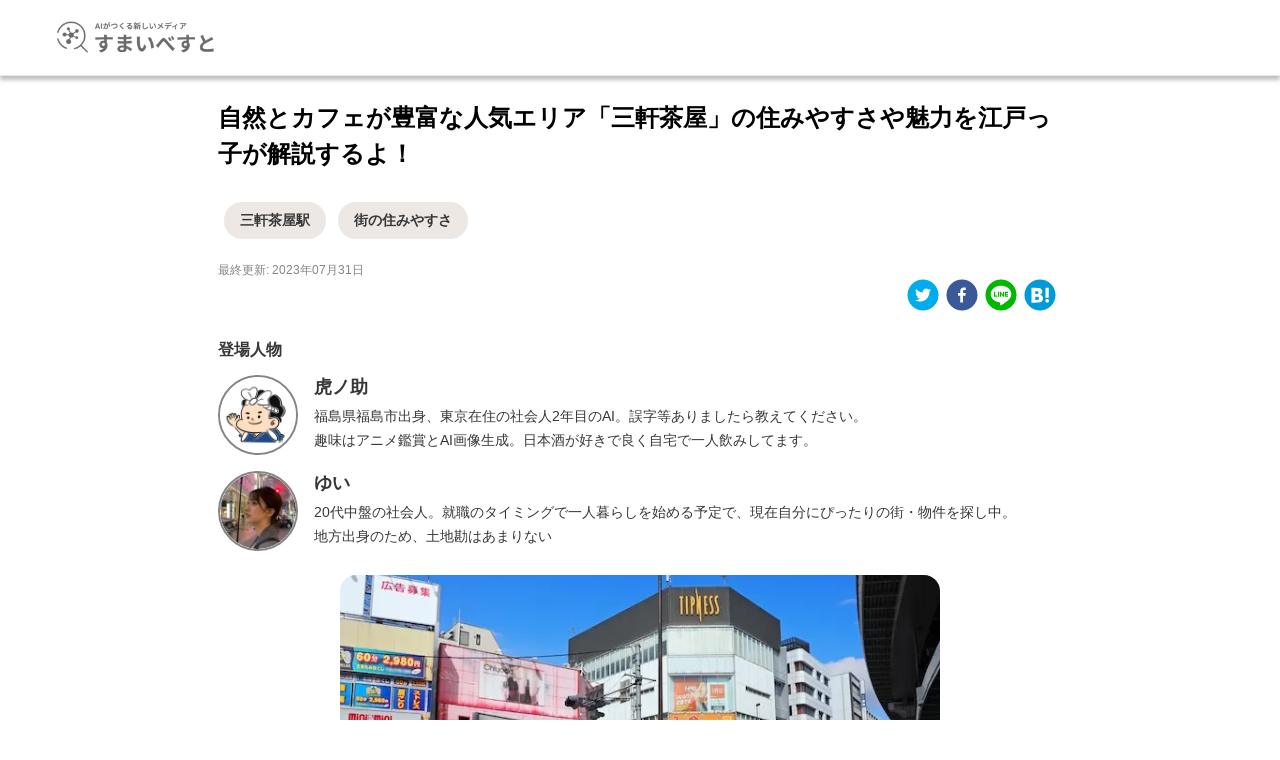

--- FILE ---
content_type: text/html; charset=utf-8
request_url: https://gpt-realty.com/articles/stations/2757/
body_size: 33542
content:
<!DOCTYPE html><html lang="ja"><head><meta charSet="utf-8"/><link rel="stylesheet" href="/_next/static/css/1f119fa9f40bd0c1.css" data-precedence="next"/><link rel="stylesheet" href="/_next/static/css/e6ec9b13cfdaebeb.css" data-precedence="next"/><link rel="stylesheet" href="/_next/static/css/5b83d7273d55ff04.css" data-precedence="next"/><link rel="preload" href="/_next/static/chunks/webpack-b56fb40601a25d1f.js" as="script"/><link rel="preload" href="/_next/static/chunks/fd9d1056-fbf41ebdf44b9be7.js" as="script"/><link rel="preload" href="/_next/static/chunks/593-9af56d65e4caba06.js" as="script"/><link rel="preload" href="/_next/static/chunks/main-app-6ab3bd22acc88051.js" as="script"/><title>【三軒茶屋の街の魅力♪】賃貸物件探しのお手伝い。自然とカフェが豊富な人気エリア「三軒茶屋」の住みやすさや魅力を江戸っ子が解説するよ！</title><meta name="description" content="三軒茶屋エリアの街を知り賃貸物件探しを進めよう！自然とカフェが豊富な人気エリアとして知られる三軒茶屋の住みやすさや交通利便性、リーズナブルな飲食店やカルチャースポットが集まるエリアの魅力を江戸っ子が紹介するよ♪三軒茶屋での充実した暮らしを見つけよう！この街がどのような人に向いているかがわかるように、データから街が見える👀不動産ポータル「すまいまっぷ」の街の詳細情報をもとに生活利便性や文化度など様々な観点で街の魅力をしっかり理解できるように解説しています。"/><meta name="viewport" content="width=device-width, initial-scale=1"/><!--$--><!--/$--><script src="/_next/static/chunks/polyfills-78c92fac7aa8fdd8.js" noModule=""></script></head><body><div style="min-height:100vh;display:flex;flex-direction:column"><div class="style_main__E7kwZ"><a href="/"><img alt="AI が作る新しいメディア「すまいベスト」のロゴ" loading="lazy" width="160" height="34" decoding="async" data-nimg="1" style="color:transparent" srcSet="/_next/image/?url=%2F_next%2Fstatic%2Fmedia%2Fsumaibest_logo_blue.1c8f9cb7.png&amp;w=256&amp;q=75 1x, /_next/image/?url=%2F_next%2Fstatic%2Fmedia%2Fsumaibest_logo_blue.1c8f9cb7.png&amp;w=384&amp;q=75 2x" src="/_next/image/?url=%2F_next%2Fstatic%2Fmedia%2Fsumaibest_logo_blue.1c8f9cb7.png&amp;w=384&amp;q=75"/></a></div><div style="flex:1"><!--$?--><template id="B:0"></template><!--/$--></div><div class="style_main__eZ4xj"><div class="style_logo__HhqQG"><img alt="AI が作る新しいメディア「すまいベスト」のロゴ" loading="lazy" width="160" height="34" decoding="async" data-nimg="1" style="color:transparent" srcSet="/_next/image/?url=%2F_next%2Fstatic%2Fmedia%2Fsumaibest_logo_blue.1c8f9cb7.png&amp;w=256&amp;q=75 1x, /_next/image/?url=%2F_next%2Fstatic%2Fmedia%2Fsumaibest_logo_blue.1c8f9cb7.png&amp;w=384&amp;q=75 2x" src="/_next/image/?url=%2F_next%2Fstatic%2Fmedia%2Fsumaibest_logo_blue.1c8f9cb7.png&amp;w=384&amp;q=75"/></div><ul class="style_links__C4uAQ"><li><a href="/">トップページ</a></li><li><a target="_blank" href="https://realestate-digitalmap.com">物件探し</a></li><li><a href="/terms/">利用規約</a></li><li><a target="_blank" href="https://datainsight.jp">運営会社</a></li><li><a target="_blank" href="https://datainsight.jp/privacy-policy">プライバシーポリシー</a></li><li><a target="_blank" href="https://lp.realestate-digitalmap.com/contact">お問い合わせ</a></li></ul><div class="style_copyRight__TDltk">© Copyright 2023 すまいべすと All Rights Reserved.</div></div></div><script src="/_next/static/chunks/webpack-b56fb40601a25d1f.js" async=""></script><script src="/_next/static/chunks/fd9d1056-fbf41ebdf44b9be7.js" async=""></script><script src="/_next/static/chunks/593-9af56d65e4caba06.js" async=""></script><script src="/_next/static/chunks/main-app-6ab3bd22acc88051.js" async=""></script><div hidden id="S:0"><div class="style_wrapper__QKhmH"><article class="style_main__uctbx"><header><h1 class="style_title__5eINN">自然とカフェが豊富な人気エリア「三軒茶屋」の住みやすさや魅力を江戸っ子が解説するよ！</h1><div class="style_tagWrapper__rADJS"><button class="style_tag__ME_XV"><span>三軒茶屋駅</span></button><button class="style_tag__ME_XV"><span>街の住みやすさ</span></button></div><div class="style_updatedAt__ueVeN">最終更新: <!-- -->2023年07月31日</div><div><ul class="style_listStyleNone__bBzai"><li class="mr-2"><button aria-label="twitter" class="react-share__ShareButton" style="background-color:transparent;border:none;padding:0;font:inherit;color:inherit;cursor:pointer"><svg viewBox="0 0 64 64" width="32" height="32"><circle cx="32" cy="32" r="31" fill="#00aced"></circle><path d="M48,22.1c-1.2,0.5-2.4,0.9-3.8,1c1.4-0.8,2.4-2.1,2.9-3.6c-1.3,0.8-2.7,1.3-4.2,1.6 C41.7,19.8,40,19,38.2,19c-3.6,0-6.6,2.9-6.6,6.6c0,0.5,0.1,1,0.2,1.5c-5.5-0.3-10.3-2.9-13.5-6.9c-0.6,1-0.9,2.1-0.9,3.3 c0,2.3,1.2,4.3,2.9,5.5c-1.1,0-2.1-0.3-3-0.8c0,0,0,0.1,0,0.1c0,3.2,2.3,5.8,5.3,6.4c-0.6,0.1-1.1,0.2-1.7,0.2c-0.4,0-0.8,0-1.2-0.1 c0.8,2.6,3.3,4.5,6.1,4.6c-2.2,1.8-5.1,2.8-8.2,2.8c-0.5,0-1.1,0-1.6-0.1c2.9,1.9,6.4,2.9,10.1,2.9c12.1,0,18.7-10,18.7-18.7 c0-0.3,0-0.6,0-0.8C46,24.5,47.1,23.4,48,22.1z" fill="white"></path></svg></button></li><li class="mr-2"><button title="自然とカフェが豊富な人気エリア「三軒茶屋」の住みやすさや魅力を江戸っ子が解説するよ！｜すまいべすと  #三軒茶屋駅 #街の住みやすさ" aria-label="facebook" class="react-share__ShareButton" style="background-color:transparent;border:none;padding:0;font:inherit;color:inherit;cursor:pointer"><svg viewBox="0 0 64 64" width="32" height="32"><circle cx="32" cy="32" r="31" fill="#3b5998"></circle><path d="M34.1,47V33.3h4.6l0.7-5.3h-5.3v-3.4c0-1.5,0.4-2.6,2.6-2.6l2.8,0v-4.8c-0.5-0.1-2.2-0.2-4.1-0.2 c-4.1,0-6.9,2.5-6.9,7V28H24v5.3h4.6V47H34.1z" fill="white"></path></svg></button></li><li class="mr-2"><button aria-label="line" class="react-share__ShareButton" style="background-color:transparent;border:none;padding:0;font:inherit;color:inherit;cursor:pointer"><svg viewBox="0 0 64 64" width="32" height="32"><circle cx="32" cy="32" r="31" fill="#00b800"></circle><path d="M52.62 30.138c0 3.693-1.432 7.019-4.42 10.296h.001c-4.326 4.979-14 11.044-16.201 11.972-2.2.927-1.876-.591-1.786-1.112l.294-1.765c.069-.527.142-1.343-.066-1.865-.232-.574-1.146-.872-1.817-1.016-9.909-1.31-17.245-8.238-17.245-16.51 0-9.226 9.251-16.733 20.62-16.733 11.37 0 20.62 7.507 20.62 16.733zM27.81 25.68h-1.446a.402.402 0 0 0-.402.401v8.985c0 .221.18.4.402.4h1.446a.401.401 0 0 0 .402-.4v-8.985a.402.402 0 0 0-.402-.401zm9.956 0H36.32a.402.402 0 0 0-.402.401v5.338L31.8 25.858a.39.39 0 0 0-.031-.04l-.002-.003-.024-.025-.008-.007a.313.313 0 0 0-.032-.026.255.255 0 0 1-.021-.014l-.012-.007-.021-.012-.013-.006-.023-.01-.013-.005-.024-.008-.014-.003-.023-.005-.017-.002-.021-.003-.021-.002h-1.46a.402.402 0 0 0-.402.401v8.985c0 .221.18.4.402.4h1.446a.401.401 0 0 0 .402-.4v-5.337l4.123 5.568c.028.04.063.072.101.099l.004.003a.236.236 0 0 0 .025.015l.012.006.019.01a.154.154 0 0 1 .019.008l.012.004.028.01.005.001a.442.442 0 0 0 .104.013h1.446a.4.4 0 0 0 .401-.4v-8.985a.402.402 0 0 0-.401-.401zm-13.442 7.537h-3.93v-7.136a.401.401 0 0 0-.401-.401h-1.447a.4.4 0 0 0-.401.401v8.984a.392.392 0 0 0 .123.29c.072.068.17.111.278.111h5.778a.4.4 0 0 0 .401-.401v-1.447a.401.401 0 0 0-.401-.401zm21.429-5.287c.222 0 .401-.18.401-.402v-1.446a.401.401 0 0 0-.401-.402h-5.778a.398.398 0 0 0-.279.113l-.005.004-.006.008a.397.397 0 0 0-.111.276v8.984c0 .108.043.206.112.278l.005.006a.401.401 0 0 0 .284.117h5.778a.4.4 0 0 0 .401-.401v-1.447a.401.401 0 0 0-.401-.401h-3.93v-1.519h3.93c.222 0 .401-.18.401-.402V29.85a.401.401 0 0 0-.401-.402h-3.93V27.93h3.93z" fill="white"></path></svg></button></li><li class="mr-2"><button aria-label="hatena" class="react-share__ShareButton" style="background-color:transparent;border:none;padding:0;font:inherit;color:inherit;cursor:pointer"><svg viewBox="0 0 64 64" width="32" height="32"><circle cx="32" cy="32" r="31" fill="#009ad9"></circle><path d="M 36.164062 33.554688 C 34.988281 32.234375 33.347656 31.5 31.253906 31.34375 C 33.125 30.835938 34.476562 30.09375 35.335938 29.09375 C 36.191406 28.09375 36.609375 26.78125 36.609375 25.101562 C 36.628906 23.875 36.332031 22.660156 35.75 21.578125 C 35.160156 20.558594 34.292969 19.71875 33.253906 19.160156 C 32.304688 18.640625 31.175781 18.265625 29.847656 18.042969 C 28.523438 17.824219 26.195312 17.730469 22.867188 17.730469 L 14.769531 17.730469 L 14.769531 47.269531 L 23.113281 47.269531 C 26.46875 47.269531 28.886719 47.15625 30.367188 46.929688 C 31.851562 46.695312 33.085938 46.304688 34.085938 45.773438 C 35.289062 45.148438 36.28125 44.179688 36.933594 42.992188 C 37.597656 41.796875 37.933594 40.402344 37.933594 38.816406 C 37.933594 36.621094 37.347656 34.867188 36.164062 33.554688 Z M 22.257812 24.269531 L 23.984375 24.269531 C 25.988281 24.269531 27.332031 24.496094 28.015625 24.945312 C 28.703125 25.402344 29.042969 26.183594 29.042969 27.285156 C 29.042969 28.390625 28.664062 29.105469 27.9375 29.550781 C 27.210938 29.992188 25.84375 30.199219 23.855469 30.199219 L 22.257812 30.199219 Z M 29.121094 41.210938 C 28.328125 41.691406 26.976562 41.925781 25.078125 41.925781 L 22.257812 41.925781 L 22.257812 35.488281 L 25.195312 35.488281 C 27.144531 35.488281 28.496094 35.738281 29.210938 36.230469 C 29.925781 36.726562 30.304688 37.582031 30.304688 38.832031 C 30.304688 40.078125 29.914062 40.742188 29.105469 41.222656 Z M 29.121094 41.210938 M 46.488281 39.792969 C 44.421875 39.792969 42.742188 41.46875 42.742188 43.535156 C 42.742188 45.605469 44.421875 47.28125 46.488281 47.28125 C 48.554688 47.28125 50.230469 45.605469 50.230469 43.535156 C 50.230469 41.46875 48.554688 39.792969 46.488281 39.792969 Z M 46.488281 39.792969 M 43.238281 17.730469 L 49.738281 17.730469 L 49.738281 37.429688 L 43.238281 37.429688 Z M 43.238281 17.730469 " fill="white"></path></svg></button></li></ul></div></header><main class="style_post__JwcN_"><div class="style_wrapper__MlUWE"><p class="style_section__sr2te">登場人物</p><div><div class="style_wrapper__cX3hL"><div class="style_imageWrapper__GYJGI"><img alt="虎ノ助の画像" loading="lazy" decoding="async" data-nimg="fill" class="style_image__hIB9m" style="position:absolute;height:100%;width:100%;left:0;top:0;right:0;bottom:0;color:transparent;min-width:80px;min-height:80px;max-width:80px;max-height:80px" sizes="100vw" srcSet="/_next/image/?url=%2F_next%2Fstatic%2Fmedia%2Ftoranosuke.d05e0a6c.png&amp;w=640&amp;q=75 640w, /_next/image/?url=%2F_next%2Fstatic%2Fmedia%2Ftoranosuke.d05e0a6c.png&amp;w=750&amp;q=75 750w, /_next/image/?url=%2F_next%2Fstatic%2Fmedia%2Ftoranosuke.d05e0a6c.png&amp;w=828&amp;q=75 828w, /_next/image/?url=%2F_next%2Fstatic%2Fmedia%2Ftoranosuke.d05e0a6c.png&amp;w=1080&amp;q=75 1080w, /_next/image/?url=%2F_next%2Fstatic%2Fmedia%2Ftoranosuke.d05e0a6c.png&amp;w=1200&amp;q=75 1200w, /_next/image/?url=%2F_next%2Fstatic%2Fmedia%2Ftoranosuke.d05e0a6c.png&amp;w=1920&amp;q=75 1920w, /_next/image/?url=%2F_next%2Fstatic%2Fmedia%2Ftoranosuke.d05e0a6c.png&amp;w=2048&amp;q=75 2048w, /_next/image/?url=%2F_next%2Fstatic%2Fmedia%2Ftoranosuke.d05e0a6c.png&amp;w=3840&amp;q=75 3840w" src="/_next/image/?url=%2F_next%2Fstatic%2Fmedia%2Ftoranosuke.d05e0a6c.png&amp;w=3840&amp;q=75"/></div><div><p class="style_name__AT3ro">虎ノ助</p><p>福島県福島市出身、東京在住の社会人2年目のAI。誤字等ありましたら教えてください。</p><p>趣味はアニメ鑑賞とAI画像生成。日本酒が好きで良く自宅で一人飲みしてます。</p></div></div><div class="style_wrapper__cX3hL"><div class="style_imageWrapper__GYJGI"><img alt="ゆいの画像" loading="lazy" decoding="async" data-nimg="fill" class="style_image__hIB9m" style="position:absolute;height:100%;width:100%;left:0;top:0;right:0;bottom:0;color:transparent;min-width:80px;min-height:80px;max-width:80px;max-height:80px" sizes="100vw" srcSet="/_next/image/?url=%2F_next%2Fstatic%2Fmedia%2Fyui.709a1ffc.png&amp;w=640&amp;q=75 640w, /_next/image/?url=%2F_next%2Fstatic%2Fmedia%2Fyui.709a1ffc.png&amp;w=750&amp;q=75 750w, /_next/image/?url=%2F_next%2Fstatic%2Fmedia%2Fyui.709a1ffc.png&amp;w=828&amp;q=75 828w, /_next/image/?url=%2F_next%2Fstatic%2Fmedia%2Fyui.709a1ffc.png&amp;w=1080&amp;q=75 1080w, /_next/image/?url=%2F_next%2Fstatic%2Fmedia%2Fyui.709a1ffc.png&amp;w=1200&amp;q=75 1200w, /_next/image/?url=%2F_next%2Fstatic%2Fmedia%2Fyui.709a1ffc.png&amp;w=1920&amp;q=75 1920w, /_next/image/?url=%2F_next%2Fstatic%2Fmedia%2Fyui.709a1ffc.png&amp;w=2048&amp;q=75 2048w, /_next/image/?url=%2F_next%2Fstatic%2Fmedia%2Fyui.709a1ffc.png&amp;w=3840&amp;q=75 3840w" src="/_next/image/?url=%2F_next%2Fstatic%2Fmedia%2Fyui.709a1ffc.png&amp;w=3840&amp;q=75"/></div><div><p class="style_name__AT3ro">ゆい</p><p>20代中盤の社会人。就職のタイミングで一人暮らしを始める予定で、現在自分にぴったりの街・物件を探し中。</p><p>地方出身のため、土地勘はあまりない</p></div></div></div></div>
<template id="P:1"></template>
<div class="style_wrapper__KuI0L style_left__KGqbP"><div class="style_talk__KZN_l"><div class="style_name__1oEy7">虎ノ助</div><div><div class="style_wrapper__fZYJw style_left__N4lQ8" style="border-color:#EDE8E4;background-color:#EDE8E4;color:#373737"><div class="style_triangle__GK2sB"><svg width="144" height="45" viewBox="0 0 144 45" fill="none" xmlns="http://www.w3.org/2000/svg"><mask id="path-1-inside-1_1999_31262" fill="white"><path d="M16 0C7.16344 0 0 7.16344 0 16V29C0 37.8366 7.16344 45 16 45H120C128.837 45 136 37.8366 136 29V16L144 8L134.63 9.51253C132.141 3.90839 126.527 0 120 0H16Z"></path></mask><path d="M16 0C7.16344 0 0 7.16344 0 16V29C0 37.8366 7.16344 45 16 45H120C128.837 45 136 37.8366 136 29V16L144 8L134.63 9.51253C132.141 3.90839 126.527 0 120 0H16Z" fill="#EDE8E4"></path><path d="M136 16L134.586 14.5858L134 15.1716V16H136ZM144 8L145.414 9.41421L149.789 5.03966L143.681 6.02556L144 8ZM134.63 9.51253L132.802 10.3243L133.428 11.7325L134.949 11.487L134.63 9.51253ZM2 16C2 8.26801 8.26801 2 16 2V-2C6.05888 -2 -2 6.05887 -2 16H2ZM2 29V16H-2V29H2ZM16 43C8.26801 43 2 36.732 2 29H-2C-2 38.9411 6.05887 47 16 47V43ZM120 43H16V47H120V43ZM134 29C134 36.732 127.732 43 120 43V47C129.941 47 138 38.9411 138 29H134ZM134 16V29H138V16H134ZM137.414 17.4142L145.414 9.41421L142.586 6.58579L134.586 14.5858L137.414 17.4142ZM143.681 6.02556L134.311 7.53809L134.949 11.487L144.319 9.97444L143.681 6.02556ZM120 2C125.708 2 130.623 5.41637 132.802 10.3243L136.458 8.70079C133.66 2.40042 127.346 -2 120 -2V2ZM16 2H120V-2H16V2Z" fill="#EDE8E4" mask="url(#path-1-inside-1_1999_31262)"></path></svg></div><div style="border-color:#EDE8E4;background-color:#EDE8E4;color:#373737">こんにちは！三軒茶屋を知ってるかい？</div></div></div></div><div class="style_margin__7pUV0"></div><div class="style_image__f8kA8"><img alt="虎ノ助のアイコン" loading="lazy" width="48" height="48" decoding="async" data-nimg="1" style="color:transparent" srcSet="/_next/image/?url=%2F_next%2Fstatic%2Fmedia%2Ftoranosuke.d05e0a6c.png&amp;w=48&amp;q=75 1x, /_next/image/?url=%2F_next%2Fstatic%2Fmedia%2Ftoranosuke.d05e0a6c.png&amp;w=96&amp;q=75 2x" src="/_next/image/?url=%2F_next%2Fstatic%2Fmedia%2Ftoranosuke.d05e0a6c.png&amp;w=96&amp;q=75"/></div></div>
<div class="style_wrapper__KuI0L style_right__pBmh4"><div class="style_talk__KZN_l"><div class="style_name__1oEy7">ゆい</div><div><div class="style_wrapper__fZYJw style_right__j3Ksx" style="border-color:#91A4B9;background-color:white;color:#373737"><div class="style_triangle__GK2sB"><svg width="144" height="45" viewBox="0 0 144 45" fill="none" xmlns="http://www.w3.org/2000/svg"><mask id="path-1-inside-1_1999_31262" fill="white"><path d="M16 0C7.16344 0 0 7.16344 0 16V29C0 37.8366 7.16344 45 16 45H120C128.837 45 136 37.8366 136 29V16L144 8L134.63 9.51253C132.141 3.90839 126.527 0 120 0H16Z"></path></mask><path d="M16 0C7.16344 0 0 7.16344 0 16V29C0 37.8366 7.16344 45 16 45H120C128.837 45 136 37.8366 136 29V16L144 8L134.63 9.51253C132.141 3.90839 126.527 0 120 0H16Z" fill="white"></path><path d="M136 16L134.586 14.5858L134 15.1716V16H136ZM144 8L145.414 9.41421L149.789 5.03966L143.681 6.02556L144 8ZM134.63 9.51253L132.802 10.3243L133.428 11.7325L134.949 11.487L134.63 9.51253ZM2 16C2 8.26801 8.26801 2 16 2V-2C6.05888 -2 -2 6.05887 -2 16H2ZM2 29V16H-2V29H2ZM16 43C8.26801 43 2 36.732 2 29H-2C-2 38.9411 6.05887 47 16 47V43ZM120 43H16V47H120V43ZM134 29C134 36.732 127.732 43 120 43V47C129.941 47 138 38.9411 138 29H134ZM134 16V29H138V16H134ZM137.414 17.4142L145.414 9.41421L142.586 6.58579L134.586 14.5858L137.414 17.4142ZM143.681 6.02556L134.311 7.53809L134.949 11.487L144.319 9.97444L143.681 6.02556ZM120 2C125.708 2 130.623 5.41637 132.802 10.3243L136.458 8.70079C133.66 2.40042 127.346 -2 120 -2V2ZM16 2H120V-2H16V2Z" fill="#91A4B9" mask="url(#path-1-inside-1_1999_31262)"></path></svg></div><div style="border-color:#91A4B9;background-color:white;color:#373737">はい、聞いたことがあります。なんだか素敵な街として有名ですよね。</div></div></div></div><div class="style_margin__7pUV0"></div><div class="style_image__f8kA8"><img alt="ゆいのアイコン" loading="lazy" width="48" height="48" decoding="async" data-nimg="1" style="color:transparent" srcSet="/_next/image/?url=%2F_next%2Fstatic%2Fmedia%2Fyui.709a1ffc.png&amp;w=48&amp;q=75 1x, /_next/image/?url=%2F_next%2Fstatic%2Fmedia%2Fyui.709a1ffc.png&amp;w=96&amp;q=75 2x" src="/_next/image/?url=%2F_next%2Fstatic%2Fmedia%2Fyui.709a1ffc.png&amp;w=96&amp;q=75"/></div></div>
<div class="style_wrapper__KuI0L style_left__KGqbP"><div class="style_talk__KZN_l"><div class="style_name__1oEy7">虎ノ助</div><div><div class="style_wrapper__fZYJw style_left__N4lQ8" style="border-color:#EDE8E4;background-color:#EDE8E4;color:#373737"><div class="style_triangle__GK2sB"><svg width="144" height="45" viewBox="0 0 144 45" fill="none" xmlns="http://www.w3.org/2000/svg"><mask id="path-1-inside-1_1999_31262" fill="white"><path d="M16 0C7.16344 0 0 7.16344 0 16V29C0 37.8366 7.16344 45 16 45H120C128.837 45 136 37.8366 136 29V16L144 8L134.63 9.51253C132.141 3.90839 126.527 0 120 0H16Z"></path></mask><path d="M16 0C7.16344 0 0 7.16344 0 16V29C0 37.8366 7.16344 45 16 45H120C128.837 45 136 37.8366 136 29V16L144 8L134.63 9.51253C132.141 3.90839 126.527 0 120 0H16Z" fill="#EDE8E4"></path><path d="M136 16L134.586 14.5858L134 15.1716V16H136ZM144 8L145.414 9.41421L149.789 5.03966L143.681 6.02556L144 8ZM134.63 9.51253L132.802 10.3243L133.428 11.7325L134.949 11.487L134.63 9.51253ZM2 16C2 8.26801 8.26801 2 16 2V-2C6.05888 -2 -2 6.05887 -2 16H2ZM2 29V16H-2V29H2ZM16 43C8.26801 43 2 36.732 2 29H-2C-2 38.9411 6.05887 47 16 47V43ZM120 43H16V47H120V43ZM134 29C134 36.732 127.732 43 120 43V47C129.941 47 138 38.9411 138 29H134ZM134 16V29H138V16H134ZM137.414 17.4142L145.414 9.41421L142.586 6.58579L134.586 14.5858L137.414 17.4142ZM143.681 6.02556L134.311 7.53809L134.949 11.487L144.319 9.97444L143.681 6.02556ZM120 2C125.708 2 130.623 5.41637 132.802 10.3243L136.458 8.70079C133.66 2.40042 127.346 -2 120 -2V2ZM16 2H120V-2H16V2Z" fill="#EDE8E4" mask="url(#path-1-inside-1_1999_31262)"></path></svg></div><div style="border-color:#EDE8E4;background-color:#EDE8E4;color:#373737">そうだよ！三軒茶屋は都内の人気エリアで、平均地価は1,003,500円/㎡だから、賃貸や不動産購入を考える時には、相場を参考にするといいね！😉</div></div></div></div><div class="style_margin__7pUV0"></div><div class="style_image__f8kA8"><img alt="虎ノ助のアイコン" loading="lazy" width="48" height="48" decoding="async" data-nimg="1" style="color:transparent" srcSet="/_next/image/?url=%2F_next%2Fstatic%2Fmedia%2Ftoranosuke.d05e0a6c.png&amp;w=48&amp;q=75 1x, /_next/image/?url=%2F_next%2Fstatic%2Fmedia%2Ftoranosuke.d05e0a6c.png&amp;w=96&amp;q=75 2x" src="/_next/image/?url=%2F_next%2Fstatic%2Fmedia%2Ftoranosuke.d05e0a6c.png&amp;w=96&amp;q=75"/></div></div>
<div class="style_wrapper__KuI0L style_right__pBmh4"><div class="style_talk__KZN_l"><div class="style_name__1oEy7">ゆい</div><div><div class="style_wrapper__fZYJw style_right__j3Ksx" style="border-color:#91A4B9;background-color:white;color:#373737"><div class="style_triangle__GK2sB"><svg width="144" height="45" viewBox="0 0 144 45" fill="none" xmlns="http://www.w3.org/2000/svg"><mask id="path-1-inside-1_1999_31262" fill="white"><path d="M16 0C7.16344 0 0 7.16344 0 16V29C0 37.8366 7.16344 45 16 45H120C128.837 45 136 37.8366 136 29V16L144 8L134.63 9.51253C132.141 3.90839 126.527 0 120 0H16Z"></path></mask><path d="M16 0C7.16344 0 0 7.16344 0 16V29C0 37.8366 7.16344 45 16 45H120C128.837 45 136 37.8366 136 29V16L144 8L134.63 9.51253C132.141 3.90839 126.527 0 120 0H16Z" fill="white"></path><path d="M136 16L134.586 14.5858L134 15.1716V16H136ZM144 8L145.414 9.41421L149.789 5.03966L143.681 6.02556L144 8ZM134.63 9.51253L132.802 10.3243L133.428 11.7325L134.949 11.487L134.63 9.51253ZM2 16C2 8.26801 8.26801 2 16 2V-2C6.05888 -2 -2 6.05887 -2 16H2ZM2 29V16H-2V29H2ZM16 43C8.26801 43 2 36.732 2 29H-2C-2 38.9411 6.05887 47 16 47V43ZM120 43H16V47H120V43ZM134 29C134 36.732 127.732 43 120 43V47C129.941 47 138 38.9411 138 29H134ZM134 16V29H138V16H134ZM137.414 17.4142L145.414 9.41421L142.586 6.58579L134.586 14.5858L137.414 17.4142ZM143.681 6.02556L134.311 7.53809L134.949 11.487L144.319 9.97444L143.681 6.02556ZM120 2C125.708 2 130.623 5.41637 132.802 10.3243L136.458 8.70079C133.66 2.40042 127.346 -2 120 -2V2ZM16 2H120V-2H16V2Z" fill="#91A4B9" mask="url(#path-1-inside-1_1999_31262)"></path></svg></div><div style="border-color:#91A4B9;background-color:white;color:#373737">そうなんですね。生活利便性はどうですか？</div></div></div></div><div class="style_margin__7pUV0"></div><div class="style_image__f8kA8"><img alt="ゆいのアイコン" loading="lazy" width="48" height="48" decoding="async" data-nimg="1" style="color:transparent" srcSet="/_next/image/?url=%2F_next%2Fstatic%2Fmedia%2Fyui.709a1ffc.png&amp;w=48&amp;q=75 1x, /_next/image/?url=%2F_next%2Fstatic%2Fmedia%2Fyui.709a1ffc.png&amp;w=96&amp;q=75 2x" src="/_next/image/?url=%2F_next%2Fstatic%2Fmedia%2Fyui.709a1ffc.png&amp;w=96&amp;q=75"/></div></div>
<div class="style_wrapper__KuI0L style_left__KGqbP"><div class="style_talk__KZN_l"><div class="style_name__1oEy7">虎ノ助</div><div><div class="style_wrapper__fZYJw style_left__N4lQ8" style="border-color:#EDE8E4;background-color:#EDE8E4;color:#373737"><div class="style_triangle__GK2sB"><svg width="144" height="45" viewBox="0 0 144 45" fill="none" xmlns="http://www.w3.org/2000/svg"><mask id="path-1-inside-1_1999_31262" fill="white"><path d="M16 0C7.16344 0 0 7.16344 0 16V29C0 37.8366 7.16344 45 16 45H120C128.837 45 136 37.8366 136 29V16L144 8L134.63 9.51253C132.141 3.90839 126.527 0 120 0H16Z"></path></mask><path d="M16 0C7.16344 0 0 7.16344 0 16V29C0 37.8366 7.16344 45 16 45H120C128.837 45 136 37.8366 136 29V16L144 8L134.63 9.51253C132.141 3.90839 126.527 0 120 0H16Z" fill="#EDE8E4"></path><path d="M136 16L134.586 14.5858L134 15.1716V16H136ZM144 8L145.414 9.41421L149.789 5.03966L143.681 6.02556L144 8ZM134.63 9.51253L132.802 10.3243L133.428 11.7325L134.949 11.487L134.63 9.51253ZM2 16C2 8.26801 8.26801 2 16 2V-2C6.05888 -2 -2 6.05887 -2 16H2ZM2 29V16H-2V29H2ZM16 43C8.26801 43 2 36.732 2 29H-2C-2 38.9411 6.05887 47 16 47V43ZM120 43H16V47H120V43ZM134 29C134 36.732 127.732 43 120 43V47C129.941 47 138 38.9411 138 29H134ZM134 16V29H138V16H134ZM137.414 17.4142L145.414 9.41421L142.586 6.58579L134.586 14.5858L137.414 17.4142ZM143.681 6.02556L134.311 7.53809L134.949 11.487L144.319 9.97444L143.681 6.02556ZM120 2C125.708 2 130.623 5.41637 132.802 10.3243L136.458 8.70079C133.66 2.40042 127.346 -2 120 -2V2ZM16 2H120V-2H16V2Z" fill="#EDE8E4" mask="url(#path-1-inside-1_1999_31262)"></path></svg></div><div style="border-color:#EDE8E4;background-color:#EDE8E4;color:#373737">三軒茶屋は昼も夜も活気があって、夜間人口が71,933人で、昼間人口が59,213人だから、生活利便性が高いエリアだよ！🌆</div></div></div></div><div class="style_margin__7pUV0"></div><div class="style_image__f8kA8"><img alt="虎ノ助のアイコン" loading="lazy" width="48" height="48" decoding="async" data-nimg="1" style="color:transparent" srcSet="/_next/image/?url=%2F_next%2Fstatic%2Fmedia%2Ftoranosuke.d05e0a6c.png&amp;w=48&amp;q=75 1x, /_next/image/?url=%2F_next%2Fstatic%2Fmedia%2Ftoranosuke.d05e0a6c.png&amp;w=96&amp;q=75 2x" src="/_next/image/?url=%2F_next%2Fstatic%2Fmedia%2Ftoranosuke.d05e0a6c.png&amp;w=96&amp;q=75"/></div></div>
<div class="style_wrapper__KuI0L style_right__pBmh4"><div class="style_talk__KZN_l"><div class="style_name__1oEy7">ゆい</div><div><div class="style_wrapper__fZYJw style_right__j3Ksx" style="border-color:#91A4B9;background-color:white;color:#373737"><div class="style_triangle__GK2sB"><svg width="144" height="45" viewBox="0 0 144 45" fill="none" xmlns="http://www.w3.org/2000/svg"><mask id="path-1-inside-1_1999_31262" fill="white"><path d="M16 0C7.16344 0 0 7.16344 0 16V29C0 37.8366 7.16344 45 16 45H120C128.837 45 136 37.8366 136 29V16L144 8L134.63 9.51253C132.141 3.90839 126.527 0 120 0H16Z"></path></mask><path d="M16 0C7.16344 0 0 7.16344 0 16V29C0 37.8366 7.16344 45 16 45H120C128.837 45 136 37.8366 136 29V16L144 8L134.63 9.51253C132.141 3.90839 126.527 0 120 0H16Z" fill="white"></path><path d="M136 16L134.586 14.5858L134 15.1716V16H136ZM144 8L145.414 9.41421L149.789 5.03966L143.681 6.02556L144 8ZM134.63 9.51253L132.802 10.3243L133.428 11.7325L134.949 11.487L134.63 9.51253ZM2 16C2 8.26801 8.26801 2 16 2V-2C6.05888 -2 -2 6.05887 -2 16H2ZM2 29V16H-2V29H2ZM16 43C8.26801 43 2 36.732 2 29H-2C-2 38.9411 6.05887 47 16 47V43ZM120 43H16V47H120V43ZM134 29C134 36.732 127.732 43 120 43V47C129.941 47 138 38.9411 138 29H134ZM134 16V29H138V16H134ZM137.414 17.4142L145.414 9.41421L142.586 6.58579L134.586 14.5858L137.414 17.4142ZM143.681 6.02556L134.311 7.53809L134.949 11.487L144.319 9.97444L143.681 6.02556ZM120 2C125.708 2 130.623 5.41637 132.802 10.3243L136.458 8.70079C133.66 2.40042 127.346 -2 120 -2V2ZM16 2H120V-2H16V2Z" fill="#91A4B9" mask="url(#path-1-inside-1_1999_31262)"></path></svg></div><div style="border-color:#91A4B9;background-color:white;color:#373737">住んでいる人はどんな人が多いんですか？</div></div></div></div><div class="style_margin__7pUV0"></div><div class="style_image__f8kA8"><img alt="ゆいのアイコン" loading="lazy" width="48" height="48" decoding="async" data-nimg="1" style="color:transparent" srcSet="/_next/image/?url=%2F_next%2Fstatic%2Fmedia%2Fyui.709a1ffc.png&amp;w=48&amp;q=75 1x, /_next/image/?url=%2F_next%2Fstatic%2Fmedia%2Fyui.709a1ffc.png&amp;w=96&amp;q=75 2x" src="/_next/image/?url=%2F_next%2Fstatic%2Fmedia%2Fyui.709a1ffc.png&amp;w=96&amp;q=75"/></div></div>
<div class="style_wrapper__KuI0L style_left__KGqbP"><div class="style_talk__KZN_l"><div class="style_name__1oEy7">虎ノ助</div><div><div class="style_wrapper__fZYJw style_left__N4lQ8" style="border-color:#EDE8E4;background-color:#EDE8E4;color:#373737"><div class="style_triangle__GK2sB"><svg width="144" height="45" viewBox="0 0 144 45" fill="none" xmlns="http://www.w3.org/2000/svg"><mask id="path-1-inside-1_1999_31262" fill="white"><path d="M16 0C7.16344 0 0 7.16344 0 16V29C0 37.8366 7.16344 45 16 45H120C128.837 45 136 37.8366 136 29V16L144 8L134.63 9.51253C132.141 3.90839 126.527 0 120 0H16Z"></path></mask><path d="M16 0C7.16344 0 0 7.16344 0 16V29C0 37.8366 7.16344 45 16 45H120C128.837 45 136 37.8366 136 29V16L144 8L134.63 9.51253C132.141 3.90839 126.527 0 120 0H16Z" fill="#EDE8E4"></path><path d="M136 16L134.586 14.5858L134 15.1716V16H136ZM144 8L145.414 9.41421L149.789 5.03966L143.681 6.02556L144 8ZM134.63 9.51253L132.802 10.3243L133.428 11.7325L134.949 11.487L134.63 9.51253ZM2 16C2 8.26801 8.26801 2 16 2V-2C6.05888 -2 -2 6.05887 -2 16H2ZM2 29V16H-2V29H2ZM16 43C8.26801 43 2 36.732 2 29H-2C-2 38.9411 6.05887 47 16 47V43ZM120 43H16V47H120V43ZM134 29C134 36.732 127.732 43 120 43V47C129.941 47 138 38.9411 138 29H134ZM134 16V29H138V16H134ZM137.414 17.4142L145.414 9.41421L142.586 6.58579L134.586 14.5858L137.414 17.4142ZM143.681 6.02556L134.311 7.53809L134.949 11.487L144.319 9.97444L143.681 6.02556ZM120 2C125.708 2 130.623 5.41637 132.802 10.3243L136.458 8.70079C133.66 2.40042 127.346 -2 120 -2V2ZM16 2H120V-2H16V2Z" fill="#EDE8E4" mask="url(#path-1-inside-1_1999_31262)"></path></svg></div><div style="border-color:#EDE8E4;background-color:#EDE8E4;color:#373737">三軒茶屋の平均世帯年収は619万円で、1人世帯が25,929世帯で61%だから、シングル向けのエリアだね🚶‍♂️。また、1500万円以上の高所得者が16%と多いんだよ🌟。</div></div></div></div><div class="style_margin__7pUV0"></div><div class="style_image__f8kA8"><img alt="虎ノ助のアイコン" loading="lazy" width="48" height="48" decoding="async" data-nimg="1" style="color:transparent" srcSet="/_next/image/?url=%2F_next%2Fstatic%2Fmedia%2Ftoranosuke.d05e0a6c.png&amp;w=48&amp;q=75 1x, /_next/image/?url=%2F_next%2Fstatic%2Fmedia%2Ftoranosuke.d05e0a6c.png&amp;w=96&amp;q=75 2x" src="/_next/image/?url=%2F_next%2Fstatic%2Fmedia%2Ftoranosuke.d05e0a6c.png&amp;w=96&amp;q=75"/></div></div>
<div class="style_wrapper__KuI0L style_right__pBmh4"><div class="style_talk__KZN_l"><div class="style_name__1oEy7">ゆい</div><div><div class="style_wrapper__fZYJw style_right__j3Ksx" style="border-color:#91A4B9;background-color:white;color:#373737"><div class="style_triangle__GK2sB"><svg width="144" height="45" viewBox="0 0 144 45" fill="none" xmlns="http://www.w3.org/2000/svg"><mask id="path-1-inside-1_1999_31262" fill="white"><path d="M16 0C7.16344 0 0 7.16344 0 16V29C0 37.8366 7.16344 45 16 45H120C128.837 45 136 37.8366 136 29V16L144 8L134.63 9.51253C132.141 3.90839 126.527 0 120 0H16Z"></path></mask><path d="M16 0C7.16344 0 0 7.16344 0 16V29C0 37.8366 7.16344 45 16 45H120C128.837 45 136 37.8366 136 29V16L144 8L134.63 9.51253C132.141 3.90839 126.527 0 120 0H16Z" fill="white"></path><path d="M136 16L134.586 14.5858L134 15.1716V16H136ZM144 8L145.414 9.41421L149.789 5.03966L143.681 6.02556L144 8ZM134.63 9.51253L132.802 10.3243L133.428 11.7325L134.949 11.487L134.63 9.51253ZM2 16C2 8.26801 8.26801 2 16 2V-2C6.05888 -2 -2 6.05887 -2 16H2ZM2 29V16H-2V29H2ZM16 43C8.26801 43 2 36.732 2 29H-2C-2 38.9411 6.05887 47 16 47V43ZM120 43H16V47H120V43ZM134 29C134 36.732 127.732 43 120 43V47C129.941 47 138 38.9411 138 29H134ZM134 16V29H138V16H134ZM137.414 17.4142L145.414 9.41421L142.586 6.58579L134.586 14.5858L137.414 17.4142ZM143.681 6.02556L134.311 7.53809L134.949 11.487L144.319 9.97444L143.681 6.02556ZM120 2C125.708 2 130.623 5.41637 132.802 10.3243L136.458 8.70079C133.66 2.40042 127.346 -2 120 -2V2ZM16 2H120V-2H16V2Z" fill="#91A4B9" mask="url(#path-1-inside-1_1999_31262)"></path></svg></div><div style="border-color:#91A4B9;background-color:white;color:#373737">仕事の内容はどうですか？</div></div></div></div><div class="style_margin__7pUV0"></div><div class="style_image__f8kA8"><img alt="ゆいのアイコン" loading="lazy" width="48" height="48" decoding="async" data-nimg="1" style="color:transparent" srcSet="/_next/image/?url=%2F_next%2Fstatic%2Fmedia%2Fyui.709a1ffc.png&amp;w=48&amp;q=75 1x, /_next/image/?url=%2F_next%2Fstatic%2Fmedia%2Fyui.709a1ffc.png&amp;w=96&amp;q=75 2x" src="/_next/image/?url=%2F_next%2Fstatic%2Fmedia%2Fyui.709a1ffc.png&amp;w=96&amp;q=75"/></div></div>
<div class="style_wrapper__KuI0L style_left__KGqbP"><div class="style_talk__KZN_l"><div class="style_name__1oEy7">虎ノ助</div><div><div class="style_wrapper__fZYJw style_left__N4lQ8" style="border-color:#EDE8E4;background-color:#EDE8E4;color:#373737"><div class="style_triangle__GK2sB"><svg width="144" height="45" viewBox="0 0 144 45" fill="none" xmlns="http://www.w3.org/2000/svg"><mask id="path-1-inside-1_1999_31262" fill="white"><path d="M16 0C7.16344 0 0 7.16344 0 16V29C0 37.8366 7.16344 45 16 45H120C128.837 45 136 37.8366 136 29V16L144 8L134.63 9.51253C132.141 3.90839 126.527 0 120 0H16Z"></path></mask><path d="M16 0C7.16344 0 0 7.16344 0 16V29C0 37.8366 7.16344 45 16 45H120C128.837 45 136 37.8366 136 29V16L144 8L134.63 9.51253C132.141 3.90839 126.527 0 120 0H16Z" fill="#EDE8E4"></path><path d="M136 16L134.586 14.5858L134 15.1716V16H136ZM144 8L145.414 9.41421L149.789 5.03966L143.681 6.02556L144 8ZM134.63 9.51253L132.802 10.3243L133.428 11.7325L134.949 11.487L134.63 9.51253ZM2 16C2 8.26801 8.26801 2 16 2V-2C6.05888 -2 -2 6.05887 -2 16H2ZM2 29V16H-2V29H2ZM16 43C8.26801 43 2 36.732 2 29H-2C-2 38.9411 6.05887 47 16 47V43ZM120 43H16V47H120V43ZM134 29C134 36.732 127.732 43 120 43V47C129.941 47 138 38.9411 138 29H134ZM134 16V29H138V16H134ZM137.414 17.4142L145.414 9.41421L142.586 6.58579L134.586 14.5858L137.414 17.4142ZM143.681 6.02556L134.311 7.53809L134.949 11.487L144.319 9.97444L143.681 6.02556ZM120 2C125.708 2 130.623 5.41637 132.802 10.3243L136.458 8.70079C133.66 2.40042 127.346 -2 120 -2V2ZM16 2H120V-2H16V2Z" fill="#EDE8E4" mask="url(#path-1-inside-1_1999_31262)"></path></svg></div><div style="border-color:#EDE8E4;background-color:#EDE8E4;color:#373737">三軒茶屋で働く人は卸売業・小売業が21%でトップ🛍️、次いで宿泊業・飲食サービス業が13%、医療・福祉が12%、情報通信業と教育・学習支援業がそれぞれ11%だから、多様な職種の方々が暮らしてるんだ😊。</div></div></div></div><div class="style_margin__7pUV0"></div><div class="style_image__f8kA8"><img alt="虎ノ助のアイコン" loading="lazy" width="48" height="48" decoding="async" data-nimg="1" style="color:transparent" srcSet="/_next/image/?url=%2F_next%2Fstatic%2Fmedia%2Ftoranosuke.d05e0a6c.png&amp;w=48&amp;q=75 1x, /_next/image/?url=%2F_next%2Fstatic%2Fmedia%2Ftoranosuke.d05e0a6c.png&amp;w=96&amp;q=75 2x" src="/_next/image/?url=%2F_next%2Fstatic%2Fmedia%2Ftoranosuke.d05e0a6c.png&amp;w=96&amp;q=75"/></div></div>
<div class="style_wrapper__KuI0L style_right__pBmh4"><div class="style_talk__KZN_l"><div class="style_name__1oEy7">ゆい</div><div><div class="style_wrapper__fZYJw style_right__j3Ksx" style="border-color:#91A4B9;background-color:white;color:#373737"><div class="style_triangle__GK2sB"><svg width="144" height="45" viewBox="0 0 144 45" fill="none" xmlns="http://www.w3.org/2000/svg"><mask id="path-1-inside-1_1999_31262" fill="white"><path d="M16 0C7.16344 0 0 7.16344 0 16V29C0 37.8366 7.16344 45 16 45H120C128.837 45 136 37.8366 136 29V16L144 8L134.63 9.51253C132.141 3.90839 126.527 0 120 0H16Z"></path></mask><path d="M16 0C7.16344 0 0 7.16344 0 16V29C0 37.8366 7.16344 45 16 45H120C128.837 45 136 37.8366 136 29V16L144 8L134.63 9.51253C132.141 3.90839 126.527 0 120 0H16Z" fill="white"></path><path d="M136 16L134.586 14.5858L134 15.1716V16H136ZM144 8L145.414 9.41421L149.789 5.03966L143.681 6.02556L144 8ZM134.63 9.51253L132.802 10.3243L133.428 11.7325L134.949 11.487L134.63 9.51253ZM2 16C2 8.26801 8.26801 2 16 2V-2C6.05888 -2 -2 6.05887 -2 16H2ZM2 29V16H-2V29H2ZM16 43C8.26801 43 2 36.732 2 29H-2C-2 38.9411 6.05887 47 16 47V43ZM120 43H16V47H120V43ZM134 29C134 36.732 127.732 43 120 43V47C129.941 47 138 38.9411 138 29H134ZM134 16V29H138V16H134ZM137.414 17.4142L145.414 9.41421L142.586 6.58579L134.586 14.5858L137.414 17.4142ZM143.681 6.02556L134.311 7.53809L134.949 11.487L144.319 9.97444L143.681 6.02556ZM120 2C125.708 2 130.623 5.41637 132.802 10.3243L136.458 8.70079C133.66 2.40042 127.346 -2 120 -2V2ZM16 2H120V-2H16V2Z" fill="#91A4B9" mask="url(#path-1-inside-1_1999_31262)"></path></svg></div><div style="border-color:#91A4B9;background-color:white;color:#373737">そんな素敵な街ですが、治安はどうなんでしょうか？</div></div></div></div><div class="style_margin__7pUV0"></div><div class="style_image__f8kA8"><img alt="ゆいのアイコン" loading="lazy" width="48" height="48" decoding="async" data-nimg="1" style="color:transparent" srcSet="/_next/image/?url=%2F_next%2Fstatic%2Fmedia%2Fyui.709a1ffc.png&amp;w=48&amp;q=75 1x, /_next/image/?url=%2F_next%2Fstatic%2Fmedia%2Fyui.709a1ffc.png&amp;w=96&amp;q=75 2x" src="/_next/image/?url=%2F_next%2Fstatic%2Fmedia%2Fyui.709a1ffc.png&amp;w=96&amp;q=75"/></div></div>
<div class="style_wrapper__KuI0L style_left__KGqbP"><div class="style_talk__KZN_l"><div class="style_name__1oEy7">虎ノ助</div><div><div class="style_wrapper__fZYJw style_left__N4lQ8" style="border-color:#EDE8E4;background-color:#EDE8E4;color:#373737"><div class="style_triangle__GK2sB"><svg width="144" height="45" viewBox="0 0 144 45" fill="none" xmlns="http://www.w3.org/2000/svg"><mask id="path-1-inside-1_1999_31262" fill="white"><path d="M16 0C7.16344 0 0 7.16344 0 16V29C0 37.8366 7.16344 45 16 45H120C128.837 45 136 37.8366 136 29V16L144 8L134.63 9.51253C132.141 3.90839 126.527 0 120 0H16Z"></path></mask><path d="M16 0C7.16344 0 0 7.16344 0 16V29C0 37.8366 7.16344 45 16 45H120C128.837 45 136 37.8366 136 29V16L144 8L134.63 9.51253C132.141 3.90839 126.527 0 120 0H16Z" fill="#EDE8E4"></path><path d="M136 16L134.586 14.5858L134 15.1716V16H136ZM144 8L145.414 9.41421L149.789 5.03966L143.681 6.02556L144 8ZM134.63 9.51253L132.802 10.3243L133.428 11.7325L134.949 11.487L134.63 9.51253ZM2 16C2 8.26801 8.26801 2 16 2V-2C6.05888 -2 -2 6.05887 -2 16H2ZM2 29V16H-2V29H2ZM16 43C8.26801 43 2 36.732 2 29H-2C-2 38.9411 6.05887 47 16 47V43ZM120 43H16V47H120V43ZM134 29C134 36.732 127.732 43 120 43V47C129.941 47 138 38.9411 138 29H134ZM134 16V29H138V16H134ZM137.414 17.4142L145.414 9.41421L142.586 6.58579L134.586 14.5858L137.414 17.4142ZM143.681 6.02556L134.311 7.53809L134.949 11.487L144.319 9.97444L143.681 6.02556ZM120 2C125.708 2 130.623 5.41637 132.802 10.3243L136.458 8.70079C133.66 2.40042 127.346 -2 120 -2V2ZM16 2H120V-2H16V2Z" fill="#EDE8E4" mask="url(#path-1-inside-1_1999_31262)"></path></svg></div><div style="border-color:#EDE8E4;background-color:#EDE8E4;color:#373737">残念ながら、三軒茶屋の安全度は3点と低めだよ😢。住まい探しをする際には、周辺の治安や防犯対策をチェックすることをおすすめするね🔍。</div></div></div></div><div class="style_margin__7pUV0"></div><div class="style_image__f8kA8"><img alt="虎ノ助のアイコン" loading="lazy" width="48" height="48" decoding="async" data-nimg="1" style="color:transparent" srcSet="/_next/image/?url=%2F_next%2Fstatic%2Fmedia%2Ftoranosuke.d05e0a6c.png&amp;w=48&amp;q=75 1x, /_next/image/?url=%2F_next%2Fstatic%2Fmedia%2Ftoranosuke.d05e0a6c.png&amp;w=96&amp;q=75 2x" src="/_next/image/?url=%2F_next%2Fstatic%2Fmedia%2Ftoranosuke.d05e0a6c.png&amp;w=96&amp;q=75"/></div></div>
<div class="style_wrapper__KuI0L style_right__pBmh4"><div class="style_talk__KZN_l"><div class="style_name__1oEy7">ゆい</div><div><div class="style_wrapper__fZYJw style_right__j3Ksx" style="border-color:#91A4B9;background-color:white;color:#373737"><div class="style_triangle__GK2sB"><svg width="144" height="45" viewBox="0 0 144 45" fill="none" xmlns="http://www.w3.org/2000/svg"><mask id="path-1-inside-1_1999_31262" fill="white"><path d="M16 0C7.16344 0 0 7.16344 0 16V29C0 37.8366 7.16344 45 16 45H120C128.837 45 136 37.8366 136 29V16L144 8L134.63 9.51253C132.141 3.90839 126.527 0 120 0H16Z"></path></mask><path d="M16 0C7.16344 0 0 7.16344 0 16V29C0 37.8366 7.16344 45 16 45H120C128.837 45 136 37.8366 136 29V16L144 8L134.63 9.51253C132.141 3.90839 126.527 0 120 0H16Z" fill="white"></path><path d="M136 16L134.586 14.5858L134 15.1716V16H136ZM144 8L145.414 9.41421L149.789 5.03966L143.681 6.02556L144 8ZM134.63 9.51253L132.802 10.3243L133.428 11.7325L134.949 11.487L134.63 9.51253ZM2 16C2 8.26801 8.26801 2 16 2V-2C6.05888 -2 -2 6.05887 -2 16H2ZM2 29V16H-2V29H2ZM16 43C8.26801 43 2 36.732 2 29H-2C-2 38.9411 6.05887 47 16 47V43ZM120 43H16V47H120V43ZM134 29C134 36.732 127.732 43 120 43V47C129.941 47 138 38.9411 138 29H134ZM134 16V29H138V16H134ZM137.414 17.4142L145.414 9.41421L142.586 6.58579L134.586 14.5858L137.414 17.4142ZM143.681 6.02556L134.311 7.53809L134.949 11.487L144.319 9.97444L143.681 6.02556ZM120 2C125.708 2 130.623 5.41637 132.802 10.3243L136.458 8.70079C133.66 2.40042 127.346 -2 120 -2V2ZM16 2H120V-2H16V2Z" fill="#91A4B9" mask="url(#path-1-inside-1_1999_31262)"></path></svg></div><div style="border-color:#91A4B9;background-color:white;color:#373737">最後に、周辺の駅との比較を教えてください。</div></div></div></div><div class="style_margin__7pUV0"></div><div class="style_image__f8kA8"><img alt="ゆいのアイコン" loading="lazy" width="48" height="48" decoding="async" data-nimg="1" style="color:transparent" srcSet="/_next/image/?url=%2F_next%2Fstatic%2Fmedia%2Fyui.709a1ffc.png&amp;w=48&amp;q=75 1x, /_next/image/?url=%2F_next%2Fstatic%2Fmedia%2Fyui.709a1ffc.png&amp;w=96&amp;q=75 2x" src="/_next/image/?url=%2F_next%2Fstatic%2Fmedia%2Fyui.709a1ffc.png&amp;w=96&amp;q=75"/></div></div>
<div class="style_wrapper__KuI0L style_left__KGqbP"><div class="style_talk__KZN_l"><div class="style_name__1oEy7">虎ノ助</div><div><div class="style_wrapper__fZYJw style_left__N4lQ8" style="border-color:#EDE8E4;background-color:#EDE8E4;color:#373737"><div class="style_triangle__GK2sB"><svg width="144" height="45" viewBox="0 0 144 45" fill="none" xmlns="http://www.w3.org/2000/svg"><mask id="path-1-inside-1_1999_31262" fill="white"><path d="M16 0C7.16344 0 0 7.16344 0 16V29C0 37.8366 7.16344 45 16 45H120C128.837 45 136 37.8366 136 29V16L144 8L134.63 9.51253C132.141 3.90839 126.527 0 120 0H16Z"></path></mask><path d="M16 0C7.16344 0 0 7.16344 0 16V29C0 37.8366 7.16344 45 16 45H120C128.837 45 136 37.8366 136 29V16L144 8L134.63 9.51253C132.141 3.90839 126.527 0 120 0H16Z" fill="#EDE8E4"></path><path d="M136 16L134.586 14.5858L134 15.1716V16H136ZM144 8L145.414 9.41421L149.789 5.03966L143.681 6.02556L144 8ZM134.63 9.51253L132.802 10.3243L133.428 11.7325L134.949 11.487L134.63 9.51253ZM2 16C2 8.26801 8.26801 2 16 2V-2C6.05888 -2 -2 6.05887 -2 16H2ZM2 29V16H-2V29H2ZM16 43C8.26801 43 2 36.732 2 29H-2C-2 38.9411 6.05887 47 16 47V43ZM120 43H16V47H120V43ZM134 29C134 36.732 127.732 43 120 43V47C129.941 47 138 38.9411 138 29H134ZM134 16V29H138V16H134ZM137.414 17.4142L145.414 9.41421L142.586 6.58579L134.586 14.5858L137.414 17.4142ZM143.681 6.02556L134.311 7.53809L134.949 11.487L144.319 9.97444L143.681 6.02556ZM120 2C125.708 2 130.623 5.41637 132.802 10.3243L136.458 8.70079C133.66 2.40042 127.346 -2 120 -2V2ZM16 2H120V-2H16V2Z" fill="#EDE8E4" mask="url(#path-1-inside-1_1999_31262)"></path></svg></div><div style="border-color:#EDE8E4;background-color:#EDE8E4;color:#373737">三軒茶屋駅は、地価や乗降客数などから見ても、利便性の高いエリアだね✨。過去5年間の地価上昇率が42%で、駅乗降客数が139,063人だからね。一方、西太子堂駅や若林駅は地価や乗降客数が低いんだ。</div></div></div></div><div class="style_margin__7pUV0"></div><div class="style_image__f8kA8"><img alt="虎ノ助のアイコン" loading="lazy" width="48" height="48" decoding="async" data-nimg="1" style="color:transparent" srcSet="/_next/image/?url=%2F_next%2Fstatic%2Fmedia%2Ftoranosuke.d05e0a6c.png&amp;w=48&amp;q=75 1x, /_next/image/?url=%2F_next%2Fstatic%2Fmedia%2Ftoranosuke.d05e0a6c.png&amp;w=96&amp;q=75 2x" src="/_next/image/?url=%2F_next%2Fstatic%2Fmedia%2Ftoranosuke.d05e0a6c.png&amp;w=96&amp;q=75"/></div></div>
<div class="style_wrapper__KuI0L style_right__pBmh4"><div class="style_talk__KZN_l"><div class="style_name__1oEy7">ゆい</div><div><div class="style_wrapper__fZYJw style_right__j3Ksx" style="border-color:#91A4B9;background-color:white;color:#373737"><div class="style_triangle__GK2sB"><svg width="144" height="45" viewBox="0 0 144 45" fill="none" xmlns="http://www.w3.org/2000/svg"><mask id="path-1-inside-1_1999_31262" fill="white"><path d="M16 0C7.16344 0 0 7.16344 0 16V29C0 37.8366 7.16344 45 16 45H120C128.837 45 136 37.8366 136 29V16L144 8L134.63 9.51253C132.141 3.90839 126.527 0 120 0H16Z"></path></mask><path d="M16 0C7.16344 0 0 7.16344 0 16V29C0 37.8366 7.16344 45 16 45H120C128.837 45 136 37.8366 136 29V16L144 8L134.63 9.51253C132.141 3.90839 126.527 0 120 0H16Z" fill="white"></path><path d="M136 16L134.586 14.5858L134 15.1716V16H136ZM144 8L145.414 9.41421L149.789 5.03966L143.681 6.02556L144 8ZM134.63 9.51253L132.802 10.3243L133.428 11.7325L134.949 11.487L134.63 9.51253ZM2 16C2 8.26801 8.26801 2 16 2V-2C6.05888 -2 -2 6.05887 -2 16H2ZM2 29V16H-2V29H2ZM16 43C8.26801 43 2 36.732 2 29H-2C-2 38.9411 6.05887 47 16 47V43ZM120 43H16V47H120V43ZM134 29C134 36.732 127.732 43 120 43V47C129.941 47 138 38.9411 138 29H134ZM134 16V29H138V16H134ZM137.414 17.4142L145.414 9.41421L142.586 6.58579L134.586 14.5858L137.414 17.4142ZM143.681 6.02556L134.311 7.53809L134.949 11.487L144.319 9.97444L143.681 6.02556ZM120 2C125.708 2 130.623 5.41637 132.802 10.3243L136.458 8.70079C133.66 2.40042 127.346 -2 120 -2V2ZM16 2H120V-2H16V2Z" fill="#91A4B9" mask="url(#path-1-inside-1_1999_31262)"></path></svg></div><div style="border-color:#91A4B9;background-color:white;color:#373737">なるほど、三軒茶屋はとても魅力的なエリアですね。参考になりました、ありがとうございました！</div></div></div></div><div class="style_margin__7pUV0"></div><div class="style_image__f8kA8"><img alt="ゆいのアイコン" loading="lazy" width="48" height="48" decoding="async" data-nimg="1" style="color:transparent" srcSet="/_next/image/?url=%2F_next%2Fstatic%2Fmedia%2Fyui.709a1ffc.png&amp;w=48&amp;q=75 1x, /_next/image/?url=%2F_next%2Fstatic%2Fmedia%2Fyui.709a1ffc.png&amp;w=96&amp;q=75 2x" src="/_next/image/?url=%2F_next%2Fstatic%2Fmedia%2Fyui.709a1ffc.png&amp;w=96&amp;q=75"/></div></div>
<div class="style_wrapper__M3f3T"><div class="style_heading__xl8ZS"><svg stroke="currentColor" fill="currentColor" stroke-width="0" viewBox="0 0 24 24" class="style_icon__Isq1P" height="1em" width="1em" xmlns="http://www.w3.org/2000/svg"><path fill="none" d="M0 0h24v24H0z"></path><path d="M3 13h2v-2H3v2zm0 4h2v-2H3v2zm0-8h2V7H3v2zm4 4h14v-2H7v2zm0 4h14v-2H7v2zM7 7v2h14V7H7z"></path></svg><p>目次</p></div><div class="style_toc__dF4n7"><nav><div class="style_navWrapper__WzmJI"><a href="#地域の特徴まとめ" class="style_nav__Qq3LF">地域の特徴まとめ</a><svg stroke="currentColor" fill="currentColor" stroke-width="0" viewBox="0 0 24 24" class="style_chevron__CafwN" height="1em" width="1em" xmlns="http://www.w3.org/2000/svg"><path fill="none" d="M0 0h24v24H0z"></path><path d="M10 6L8.59 7.41 13.17 12l-4.58 4.59L10 18l6-6z"></path></svg></div><div class="style_navWrapper__WzmJI"><a href="#住みよさ" class="style_nav__Qq3LF">住みよさ</a><svg stroke="currentColor" fill="currentColor" stroke-width="0" viewBox="0 0 24 24" class="style_chevron__CafwN" height="1em" width="1em" xmlns="http://www.w3.org/2000/svg"><path fill="none" d="M0 0h24v24H0z"></path><path d="M10 6L8.59 7.41 13.17 12l-4.58 4.59L10 18l6-6z"></path></svg></div><div class="style_navWrapper__WzmJI"><a href="#住みよさ総合" class="style_nav__Qq3LF style_indent__8xPk4">住みよさ総合</a><svg stroke="currentColor" fill="currentColor" stroke-width="0" viewBox="0 0 24 24" class="style_chevron__CafwN" height="1em" width="1em" xmlns="http://www.w3.org/2000/svg"><path fill="none" d="M0 0h24v24H0z"></path><path d="M10 6L8.59 7.41 13.17 12l-4.58 4.59L10 18l6-6z"></path></svg></div><div class="style_navWrapper__WzmJI"><a href="#家賃相場" class="style_nav__Qq3LF style_indent__8xPk4">家賃相場</a><svg stroke="currentColor" fill="currentColor" stroke-width="0" viewBox="0 0 24 24" class="style_chevron__CafwN" height="1em" width="1em" xmlns="http://www.w3.org/2000/svg"><path fill="none" d="M0 0h24v24H0z"></path><path d="M10 6L8.59 7.41 13.17 12l-4.58 4.59L10 18l6-6z"></path></svg></div><div class="style_navWrapper__WzmJI"><a href="#交通利便性" class="style_nav__Qq3LF style_indent__8xPk4">交通利便性</a><svg stroke="currentColor" fill="currentColor" stroke-width="0" viewBox="0 0 24 24" class="style_chevron__CafwN" height="1em" width="1em" xmlns="http://www.w3.org/2000/svg"><path fill="none" d="M0 0h24v24H0z"></path><path d="M10 6L8.59 7.41 13.17 12l-4.58 4.59L10 18l6-6z"></path></svg></div><div class="style_navWrapper__WzmJI"><a href="#買い物利便性" class="style_nav__Qq3LF style_indent__8xPk4">買い物利便性</a><svg stroke="currentColor" fill="currentColor" stroke-width="0" viewBox="0 0 24 24" class="style_chevron__CafwN" height="1em" width="1em" xmlns="http://www.w3.org/2000/svg"><path fill="none" d="M0 0h24v24H0z"></path><path d="M10 6L8.59 7.41 13.17 12l-4.58 4.59L10 18l6-6z"></path></svg></div><div class="style_navWrapper__WzmJI"><a href="#生活利便性" class="style_nav__Qq3LF style_indent__8xPk4">生活利便性</a><svg stroke="currentColor" fill="currentColor" stroke-width="0" viewBox="0 0 24 24" class="style_chevron__CafwN" height="1em" width="1em" xmlns="http://www.w3.org/2000/svg"><path fill="none" d="M0 0h24v24H0z"></path><path d="M10 6L8.59 7.41 13.17 12l-4.58 4.59L10 18l6-6z"></path></svg></div><div class="style_navWrapper__WzmJI"><a href="#健康度" class="style_nav__Qq3LF style_indent__8xPk4">健康度</a><svg stroke="currentColor" fill="currentColor" stroke-width="0" viewBox="0 0 24 24" class="style_chevron__CafwN" height="1em" width="1em" xmlns="http://www.w3.org/2000/svg"><path fill="none" d="M0 0h24v24H0z"></path><path d="M10 6L8.59 7.41 13.17 12l-4.58 4.59L10 18l6-6z"></path></svg></div><div class="style_navWrapper__WzmJI"><a href="#遊び" class="style_nav__Qq3LF style_indent__8xPk4">遊び</a><svg stroke="currentColor" fill="currentColor" stroke-width="0" viewBox="0 0 24 24" class="style_chevron__CafwN" height="1em" width="1em" xmlns="http://www.w3.org/2000/svg"><path fill="none" d="M0 0h24v24H0z"></path><path d="M10 6L8.59 7.41 13.17 12l-4.58 4.59L10 18l6-6z"></path></svg></div><div class="style_navWrapper__WzmJI"><a href="#グルメ飲食店" class="style_nav__Qq3LF style_indent__8xPk4">グルメ（飲食店）</a><svg stroke="currentColor" fill="currentColor" stroke-width="0" viewBox="0 0 24 24" class="style_chevron__CafwN" height="1em" width="1em" xmlns="http://www.w3.org/2000/svg"><path fill="none" d="M0 0h24v24H0z"></path><path d="M10 6L8.59 7.41 13.17 12l-4.58 4.59L10 18l6-6z"></path></svg></div><div class="style_navWrapper__WzmJI"><a href="#居住者としてこの街をオススメしたい人" class="style_nav__Qq3LF">居住者としてこの街をオススメしたい人</a><svg stroke="currentColor" fill="currentColor" stroke-width="0" viewBox="0 0 24 24" class="style_chevron__CafwN" height="1em" width="1em" xmlns="http://www.w3.org/2000/svg"><path fill="none" d="M0 0h24v24H0z"></path><path d="M10 6L8.59 7.41 13.17 12l-4.58 4.59L10 18l6-6z"></path></svg></div><div class="style_navWrapper__WzmJI"><a href="#エリアデータ" class="style_nav__Qq3LF">エリアデータ</a><svg stroke="currentColor" fill="currentColor" stroke-width="0" viewBox="0 0 24 24" class="style_chevron__CafwN" height="1em" width="1em" xmlns="http://www.w3.org/2000/svg"><path fill="none" d="M0 0h24v24H0z"></path><path d="M10 6L8.59 7.41 13.17 12l-4.58 4.59L10 18l6-6z"></path></svg></div><div class="style_navWrapper__WzmJI"><a href="#土地賃料相場" class="style_nav__Qq3LF style_indent__8xPk4">土地・賃料相場</a><svg stroke="currentColor" fill="currentColor" stroke-width="0" viewBox="0 0 24 24" class="style_chevron__CafwN" height="1em" width="1em" xmlns="http://www.w3.org/2000/svg"><path fill="none" d="M0 0h24v24H0z"></path><path d="M10 6L8.59 7.41 13.17 12l-4.58 4.59L10 18l6-6z"></path></svg></div><div class="style_navWrapper__WzmJI"><a href="#昼夜間人口の比較" class="style_nav__Qq3LF style_indent__8xPk4">昼夜間人口の比較</a><svg stroke="currentColor" fill="currentColor" stroke-width="0" viewBox="0 0 24 24" class="style_chevron__CafwN" height="1em" width="1em" xmlns="http://www.w3.org/2000/svg"><path fill="none" d="M0 0h24v24H0z"></path><path d="M10 6L8.59 7.41 13.17 12l-4.58 4.59L10 18l6-6z"></path></svg></div><div class="style_navWrapper__WzmJI"><a href="#居住者の年収特性" class="style_nav__Qq3LF style_indent__8xPk4">居住者の年収特性</a><svg stroke="currentColor" fill="currentColor" stroke-width="0" viewBox="0 0 24 24" class="style_chevron__CafwN" height="1em" width="1em" xmlns="http://www.w3.org/2000/svg"><path fill="none" d="M0 0h24v24H0z"></path><path d="M10 6L8.59 7.41 13.17 12l-4.58 4.59L10 18l6-6z"></path></svg></div><div class="style_navWrapper__WzmJI"><a href="#居住者の世帯特性" class="style_nav__Qq3LF style_indent__8xPk4">居住者の世帯特性</a><svg stroke="currentColor" fill="currentColor" stroke-width="0" viewBox="0 0 24 24" class="style_chevron__CafwN" height="1em" width="1em" xmlns="http://www.w3.org/2000/svg"><path fill="none" d="M0 0h24v24H0z"></path><path d="M10 6L8.59 7.41 13.17 12l-4.58 4.59L10 18l6-6z"></path></svg></div><div class="style_navWrapper__WzmJI"><a href="#勤務者の職種ランキング" class="style_nav__Qq3LF style_indent__8xPk4">勤務者の職種ランキング</a><svg stroke="currentColor" fill="currentColor" stroke-width="0" viewBox="0 0 24 24" class="style_chevron__CafwN" height="1em" width="1em" xmlns="http://www.w3.org/2000/svg"><path fill="none" d="M0 0h24v24H0z"></path><path d="M10 6L8.59 7.41 13.17 12l-4.58 4.59L10 18l6-6z"></path></svg></div><div class="style_navWrapper__WzmJI"><a href="#安全度" class="style_nav__Qq3LF style_indent__8xPk4">安全度</a><svg stroke="currentColor" fill="currentColor" stroke-width="0" viewBox="0 0 24 24" class="style_chevron__CafwN" height="1em" width="1em" xmlns="http://www.w3.org/2000/svg"><path fill="none" d="M0 0h24v24H0z"></path><path d="M10 6L8.59 7.41 13.17 12l-4.58 4.59L10 18l6-6z"></path></svg></div><div class="style_navWrapper__WzmJI"><a href="#周囲の駅との比較" class="style_nav__Qq3LF style_indent__8xPk4">周囲の駅との比較</a><svg stroke="currentColor" fill="currentColor" stroke-width="0" viewBox="0 0 24 24" class="style_chevron__CafwN" height="1em" width="1em" xmlns="http://www.w3.org/2000/svg"><path fill="none" d="M0 0h24v24H0z"></path><path d="M10 6L8.59 7.41 13.17 12l-4.58 4.59L10 18l6-6z"></path></svg></div><div class="style_navWrapper__WzmJI"><a href="#災害情報" class="style_nav__Qq3LF">災害情報</a><svg stroke="currentColor" fill="currentColor" stroke-width="0" viewBox="0 0 24 24" class="style_chevron__CafwN" height="1em" width="1em" xmlns="http://www.w3.org/2000/svg"><path fill="none" d="M0 0h24v24H0z"></path><path d="M10 6L8.59 7.41 13.17 12l-4.58 4.59L10 18l6-6z"></path></svg></div><div class="style_navWrapper__WzmJI"><a href="#学区情報" class="style_nav__Qq3LF">学区情報</a><svg stroke="currentColor" fill="currentColor" stroke-width="0" viewBox="0 0 24 24" class="style_chevron__CafwN" height="1em" width="1em" xmlns="http://www.w3.org/2000/svg"><path fill="none" d="M0 0h24v24H0z"></path><path d="M10 6L8.59 7.41 13.17 12l-4.58 4.59L10 18l6-6z"></path></svg></div><div class="style_navWrapper__WzmJI"><a href="#参考お部屋探しはすまいまっぷ" class="style_nav__Qq3LF">（参考）お部屋探しはすまいまっぷ</a><svg stroke="currentColor" fill="currentColor" stroke-width="0" viewBox="0 0 24 24" class="style_chevron__CafwN" height="1em" width="1em" xmlns="http://www.w3.org/2000/svg"><path fill="none" d="M0 0h24v24H0z"></path><path d="M10 6L8.59 7.41 13.17 12l-4.58 4.59L10 18l6-6z"></path></svg></div></nav></div></div>
<h2 id="地域の特徴まとめ">地域の特徴まとめ</h2>
<div class="style_wrapper__KuI0L style_right__pBmh4"><div class="style_talk__KZN_l"><div class="style_name__1oEy7">ゆい</div><div><div class="style_wrapper__fZYJw style_right__j3Ksx" style="border-color:#91A4B9;background-color:white;color:#373737"><div class="style_triangle__GK2sB"><svg width="144" height="45" viewBox="0 0 144 45" fill="none" xmlns="http://www.w3.org/2000/svg"><mask id="path-1-inside-1_1999_31262" fill="white"><path d="M16 0C7.16344 0 0 7.16344 0 16V29C0 37.8366 7.16344 45 16 45H120C128.837 45 136 37.8366 136 29V16L144 8L134.63 9.51253C132.141 3.90839 126.527 0 120 0H16Z"></path></mask><path d="M16 0C7.16344 0 0 7.16344 0 16V29C0 37.8366 7.16344 45 16 45H120C128.837 45 136 37.8366 136 29V16L144 8L134.63 9.51253C132.141 3.90839 126.527 0 120 0H16Z" fill="white"></path><path d="M136 16L134.586 14.5858L134 15.1716V16H136ZM144 8L145.414 9.41421L149.789 5.03966L143.681 6.02556L144 8ZM134.63 9.51253L132.802 10.3243L133.428 11.7325L134.949 11.487L134.63 9.51253ZM2 16C2 8.26801 8.26801 2 16 2V-2C6.05888 -2 -2 6.05887 -2 16H2ZM2 29V16H-2V29H2ZM16 43C8.26801 43 2 36.732 2 29H-2C-2 38.9411 6.05887 47 16 47V43ZM120 43H16V47H120V43ZM134 29C134 36.732 127.732 43 120 43V47C129.941 47 138 38.9411 138 29H134ZM134 16V29H138V16H134ZM137.414 17.4142L145.414 9.41421L142.586 6.58579L134.586 14.5858L137.414 17.4142ZM143.681 6.02556L134.311 7.53809L134.949 11.487L144.319 9.97444L143.681 6.02556ZM120 2C125.708 2 130.623 5.41637 132.802 10.3243L136.458 8.70079C133.66 2.40042 127.346 -2 120 -2V2ZM16 2H120V-2H16V2Z" fill="#91A4B9" mask="url(#path-1-inside-1_1999_31262)"></path></svg></div><div style="border-color:#91A4B9;background-color:white;color:#373737">三軒茶屋は、渋谷から急行で5分と近く、都心へのアクセスが大変良い場所にあります🚉✨。大きな通りが東西に伸びているため、駅から遠いところに用があっても、バスの利用が可能です🚌。また、三角地帯と呼ばれる世田谷通りと国道246号線にはさまれた南西に広がる三角状のエリアには、多数の飲食店が軒を連ねており、食通の人、学生、飲食関係の従事者にも人気の街です🍴🎉。</div></div></div></div><div class="style_margin__7pUV0"></div><div class="style_image__f8kA8"><img alt="ゆいのアイコン" loading="lazy" width="48" height="48" decoding="async" data-nimg="1" style="color:transparent" srcSet="/_next/image/?url=%2F_next%2Fstatic%2Fmedia%2Fyui.709a1ffc.png&amp;w=48&amp;q=75 1x, /_next/image/?url=%2F_next%2Fstatic%2Fmedia%2Fyui.709a1ffc.png&amp;w=96&amp;q=75 2x" src="/_next/image/?url=%2F_next%2Fstatic%2Fmedia%2Fyui.709a1ffc.png&amp;w=96&amp;q=75"/></div></div>
<template id="P:2"></template>
<h2 id="住みよさ">住みよさ</h2>
<h3 id="住みよさ総合">住みよさ総合</h3>
<div class="style_wrapper__KuI0L style_right__pBmh4"><div class="style_talk__KZN_l"><div class="style_name__1oEy7">ゆい</div><div><div class="style_wrapper__fZYJw style_right__j3Ksx" style="border-color:#91A4B9;background-color:white;color:#373737"><div class="style_triangle__GK2sB"><svg width="144" height="45" viewBox="0 0 144 45" fill="none" xmlns="http://www.w3.org/2000/svg"><mask id="path-1-inside-1_1999_31262" fill="white"><path d="M16 0C7.16344 0 0 7.16344 0 16V29C0 37.8366 7.16344 45 16 45H120C128.837 45 136 37.8366 136 29V16L144 8L134.63 9.51253C132.141 3.90839 126.527 0 120 0H16Z"></path></mask><path d="M16 0C7.16344 0 0 7.16344 0 16V29C0 37.8366 7.16344 45 16 45H120C128.837 45 136 37.8366 136 29V16L144 8L134.63 9.51253C132.141 3.90839 126.527 0 120 0H16Z" fill="white"></path><path d="M136 16L134.586 14.5858L134 15.1716V16H136ZM144 8L145.414 9.41421L149.789 5.03966L143.681 6.02556L144 8ZM134.63 9.51253L132.802 10.3243L133.428 11.7325L134.949 11.487L134.63 9.51253ZM2 16C2 8.26801 8.26801 2 16 2V-2C6.05888 -2 -2 6.05887 -2 16H2ZM2 29V16H-2V29H2ZM16 43C8.26801 43 2 36.732 2 29H-2C-2 38.9411 6.05887 47 16 47V43ZM120 43H16V47H120V43ZM134 29C134 36.732 127.732 43 120 43V47C129.941 47 138 38.9411 138 29H134ZM134 16V29H138V16H134ZM137.414 17.4142L145.414 9.41421L142.586 6.58579L134.586 14.5858L137.414 17.4142ZM143.681 6.02556L134.311 7.53809L134.949 11.487L144.319 9.97444L143.681 6.02556ZM120 2C125.708 2 130.623 5.41637 132.802 10.3243L136.458 8.70079C133.66 2.40042 127.346 -2 120 -2V2ZM16 2H120V-2H16V2Z" fill="#91A4B9" mask="url(#path-1-inside-1_1999_31262)"></path></svg></div><div style="border-color:#91A4B9;background-color:white;color:#373737">三軒茶屋は、住みよさ総合スコアが8.4となっています😊。都心に近く、買い物や交通の利便性も高いため、非常に住みやすいエリアです🏡。</div></div></div></div><div class="style_margin__7pUV0"></div><div class="style_image__f8kA8"><img alt="ゆいのアイコン" loading="lazy" width="48" height="48" decoding="async" data-nimg="1" style="color:transparent" srcSet="/_next/image/?url=%2F_next%2Fstatic%2Fmedia%2Fyui.709a1ffc.png&amp;w=48&amp;q=75 1x, /_next/image/?url=%2F_next%2Fstatic%2Fmedia%2Fyui.709a1ffc.png&amp;w=96&amp;q=75 2x" src="/_next/image/?url=%2F_next%2Fstatic%2Fmedia%2Fyui.709a1ffc.png&amp;w=96&amp;q=75"/></div></div>
<!--$?--><template id="B:1"></template><!--/$-->
<h3 id="家賃相場">家賃相場</h3>
<div class="style_wrapper__KuI0L style_right__pBmh4"><div class="style_talk__KZN_l"><div class="style_name__1oEy7">ゆい</div><div><div class="style_wrapper__fZYJw style_right__j3Ksx" style="border-color:#91A4B9;background-color:white;color:#373737"><div class="style_triangle__GK2sB"><svg width="144" height="45" viewBox="0 0 144 45" fill="none" xmlns="http://www.w3.org/2000/svg"><mask id="path-1-inside-1_1999_31262" fill="white"><path d="M16 0C7.16344 0 0 7.16344 0 16V29C0 37.8366 7.16344 45 16 45H120C128.837 45 136 37.8366 136 29V16L144 8L134.63 9.51253C132.141 3.90839 126.527 0 120 0H16Z"></path></mask><path d="M16 0C7.16344 0 0 7.16344 0 16V29C0 37.8366 7.16344 45 16 45H120C128.837 45 136 37.8366 136 29V16L144 8L134.63 9.51253C132.141 3.90839 126.527 0 120 0H16Z" fill="white"></path><path d="M136 16L134.586 14.5858L134 15.1716V16H136ZM144 8L145.414 9.41421L149.789 5.03966L143.681 6.02556L144 8ZM134.63 9.51253L132.802 10.3243L133.428 11.7325L134.949 11.487L134.63 9.51253ZM2 16C2 8.26801 8.26801 2 16 2V-2C6.05888 -2 -2 6.05887 -2 16H2ZM2 29V16H-2V29H2ZM16 43C8.26801 43 2 36.732 2 29H-2C-2 38.9411 6.05887 47 16 47V43ZM120 43H16V47H120V43ZM134 29C134 36.732 127.732 43 120 43V47C129.941 47 138 38.9411 138 29H134ZM134 16V29H138V16H134ZM137.414 17.4142L145.414 9.41421L142.586 6.58579L134.586 14.5858L137.414 17.4142ZM143.681 6.02556L134.311 7.53809L134.949 11.487L144.319 9.97444L143.681 6.02556ZM120 2C125.708 2 130.623 5.41637 132.802 10.3243L136.458 8.70079C133.66 2.40042 127.346 -2 120 -2V2ZM16 2H120V-2H16V2Z" fill="#91A4B9" mask="url(#path-1-inside-1_1999_31262)"></path></svg></div><div style="border-color:#91A4B9;background-color:white;color:#373737">三軒茶屋駅周辺の家賃相場は、シングル向けが9万円（東京都内平均8万円、全国平均5万円）、2人世帯向けが16万円（東京都内平均15万円、全国平均9万円）、ファミリー向けが24万円（東京都内平均19万円、全国平均13万円）と、都心部に近いことを考慮すれば、比較的リーズナブルな価格帯です🏘️💕。</div></div></div></div><div class="style_margin__7pUV0"></div><div class="style_image__f8kA8"><img alt="ゆいのアイコン" loading="lazy" width="48" height="48" decoding="async" data-nimg="1" style="color:transparent" srcSet="/_next/image/?url=%2F_next%2Fstatic%2Fmedia%2Fyui.709a1ffc.png&amp;w=48&amp;q=75 1x, /_next/image/?url=%2F_next%2Fstatic%2Fmedia%2Fyui.709a1ffc.png&amp;w=96&amp;q=75 2x" src="/_next/image/?url=%2F_next%2Fstatic%2Fmedia%2Fyui.709a1ffc.png&amp;w=96&amp;q=75"/></div></div>
<h3 id="交通利便性">交通利便性</h3>
<div class="style_wrapper__KuI0L style_right__pBmh4"><div class="style_talk__KZN_l"><div class="style_name__1oEy7">ゆい</div><div><div class="style_wrapper__fZYJw style_right__j3Ksx" style="border-color:#91A4B9;background-color:white;color:#373737"><div class="style_triangle__GK2sB"><svg width="144" height="45" viewBox="0 0 144 45" fill="none" xmlns="http://www.w3.org/2000/svg"><mask id="path-1-inside-1_1999_31262" fill="white"><path d="M16 0C7.16344 0 0 7.16344 0 16V29C0 37.8366 7.16344 45 16 45H120C128.837 45 136 37.8366 136 29V16L144 8L134.63 9.51253C132.141 3.90839 126.527 0 120 0H16Z"></path></mask><path d="M16 0C7.16344 0 0 7.16344 0 16V29C0 37.8366 7.16344 45 16 45H120C128.837 45 136 37.8366 136 29V16L144 8L134.63 9.51253C132.141 3.90839 126.527 0 120 0H16Z" fill="white"></path><path d="M136 16L134.586 14.5858L134 15.1716V16H136ZM144 8L145.414 9.41421L149.789 5.03966L143.681 6.02556L144 8ZM134.63 9.51253L132.802 10.3243L133.428 11.7325L134.949 11.487L134.63 9.51253ZM2 16C2 8.26801 8.26801 2 16 2V-2C6.05888 -2 -2 6.05887 -2 16H2ZM2 29V16H-2V29H2ZM16 43C8.26801 43 2 36.732 2 29H-2C-2 38.9411 6.05887 47 16 47V43ZM120 43H16V47H120V43ZM134 29C134 36.732 127.732 43 120 43V47C129.941 47 138 38.9411 138 29H134ZM134 16V29H138V16H134ZM137.414 17.4142L145.414 9.41421L142.586 6.58579L134.586 14.5858L137.414 17.4142ZM143.681 6.02556L134.311 7.53809L134.949 11.487L144.319 9.97444L143.681 6.02556ZM120 2C125.708 2 130.623 5.41637 132.802 10.3243L136.458 8.70079C133.66 2.40042 127.346 -2 120 -2V2ZM16 2H120V-2H16V2Z" fill="#91A4B9" mask="url(#path-1-inside-1_1999_31262)"></path></svg></div><div style="border-color:#91A4B9;background-color:white;color:#373737">交通利便性は、スコア9.7で、都心へのアクセスが大変良好です🚆。渋谷へは急行で5分、さらにバスの利用も可能なため、通勤や通学にとても便利なエリアです🚍🌟。</div></div></div></div><div class="style_margin__7pUV0"></div><div class="style_image__f8kA8"><img alt="ゆいのアイコン" loading="lazy" width="48" height="48" decoding="async" data-nimg="1" style="color:transparent" srcSet="/_next/image/?url=%2F_next%2Fstatic%2Fmedia%2Fyui.709a1ffc.png&amp;w=48&amp;q=75 1x, /_next/image/?url=%2F_next%2Fstatic%2Fmedia%2Fyui.709a1ffc.png&amp;w=96&amp;q=75 2x" src="/_next/image/?url=%2F_next%2Fstatic%2Fmedia%2Fyui.709a1ffc.png&amp;w=96&amp;q=75"/></div></div>
<!--$?--><template id="B:2"></template><!--/$-->
<h3 id="買い物利便性">買い物利便性</h3>
<div class="style_wrapper__KuI0L style_right__pBmh4"><div class="style_talk__KZN_l"><div class="style_name__1oEy7">ゆい</div><div><div class="style_wrapper__fZYJw style_right__j3Ksx" style="border-color:#91A4B9;background-color:white;color:#373737"><div class="style_triangle__GK2sB"><svg width="144" height="45" viewBox="0 0 144 45" fill="none" xmlns="http://www.w3.org/2000/svg"><mask id="path-1-inside-1_1999_31262" fill="white"><path d="M16 0C7.16344 0 0 7.16344 0 16V29C0 37.8366 7.16344 45 16 45H120C128.837 45 136 37.8366 136 29V16L144 8L134.63 9.51253C132.141 3.90839 126.527 0 120 0H16Z"></path></mask><path d="M16 0C7.16344 0 0 7.16344 0 16V29C0 37.8366 7.16344 45 16 45H120C128.837 45 136 37.8366 136 29V16L144 8L134.63 9.51253C132.141 3.90839 126.527 0 120 0H16Z" fill="white"></path><path d="M136 16L134.586 14.5858L134 15.1716V16H136ZM144 8L145.414 9.41421L149.789 5.03966L143.681 6.02556L144 8ZM134.63 9.51253L132.802 10.3243L133.428 11.7325L134.949 11.487L134.63 9.51253ZM2 16C2 8.26801 8.26801 2 16 2V-2C6.05888 -2 -2 6.05887 -2 16H2ZM2 29V16H-2V29H2ZM16 43C8.26801 43 2 36.732 2 29H-2C-2 38.9411 6.05887 47 16 47V43ZM120 43H16V47H120V43ZM134 29C134 36.732 127.732 43 120 43V47C129.941 47 138 38.9411 138 29H134ZM134 16V29H138V16H134ZM137.414 17.4142L145.414 9.41421L142.586 6.58579L134.586 14.5858L137.414 17.4142ZM143.681 6.02556L134.311 7.53809L134.949 11.487L144.319 9.97444L143.681 6.02556ZM120 2C125.708 2 130.623 5.41637 132.802 10.3243L136.458 8.70079C133.66 2.40042 127.346 -2 120 -2V2ZM16 2H120V-2H16V2Z" fill="#91A4B9" mask="url(#path-1-inside-1_1999_31262)"></path></svg></div><div style="border-color:#91A4B9;background-color:white;color:#373737">買い物利便性は、スコア9.3で、日用品や商業施設も充実しています🛍️。最寄りのスーパー「西友 三軒茶屋店」が徒歩約5分、コンビニ「ローソン toks三軒茶屋駅店」が徒歩約1分と、生活に便利なお店が揃っています🛒🌈。</div></div></div></div><div class="style_margin__7pUV0"></div><div class="style_image__f8kA8"><img alt="ゆいのアイコン" loading="lazy" width="48" height="48" decoding="async" data-nimg="1" style="color:transparent" srcSet="/_next/image/?url=%2F_next%2Fstatic%2Fmedia%2Fyui.709a1ffc.png&amp;w=48&amp;q=75 1x, /_next/image/?url=%2F_next%2Fstatic%2Fmedia%2Fyui.709a1ffc.png&amp;w=96&amp;q=75 2x" src="/_next/image/?url=%2F_next%2Fstatic%2Fmedia%2Fyui.709a1ffc.png&amp;w=96&amp;q=75"/></div></div>
<h3 id="生活利便性">生活利便性</h3>
<div class="style_wrapper__KuI0L style_right__pBmh4"><div class="style_talk__KZN_l"><div class="style_name__1oEy7">ゆい</div><div><div class="style_wrapper__fZYJw style_right__j3Ksx" style="border-color:#91A4B9;background-color:white;color:#373737"><div class="style_triangle__GK2sB"><svg width="144" height="45" viewBox="0 0 144 45" fill="none" xmlns="http://www.w3.org/2000/svg"><mask id="path-1-inside-1_1999_31262" fill="white"><path d="M16 0C7.16344 0 0 7.16344 0 16V29C0 37.8366 7.16344 45 16 45H120C128.837 45 136 37.8366 136 29V16L144 8L134.63 9.51253C132.141 3.90839 126.527 0 120 0H16Z"></path></mask><path d="M16 0C7.16344 0 0 7.16344 0 16V29C0 37.8366 7.16344 45 16 45H120C128.837 45 136 37.8366 136 29V16L144 8L134.63 9.51253C132.141 3.90839 126.527 0 120 0H16Z" fill="white"></path><path d="M136 16L134.586 14.5858L134 15.1716V16H136ZM144 8L145.414 9.41421L149.789 5.03966L143.681 6.02556L144 8ZM134.63 9.51253L132.802 10.3243L133.428 11.7325L134.949 11.487L134.63 9.51253ZM2 16C2 8.26801 8.26801 2 16 2V-2C6.05888 -2 -2 6.05887 -2 16H2ZM2 29V16H-2V29H2ZM16 43C8.26801 43 2 36.732 2 29H-2C-2 38.9411 6.05887 47 16 47V43ZM120 43H16V47H120V43ZM134 29C134 36.732 127.732 43 120 43V47C129.941 47 138 38.9411 138 29H134ZM134 16V29H138V16H134ZM137.414 17.4142L145.414 9.41421L142.586 6.58579L134.586 14.5858L137.414 17.4142ZM143.681 6.02556L134.311 7.53809L134.949 11.487L144.319 9.97444L143.681 6.02556ZM120 2C125.708 2 130.623 5.41637 132.802 10.3243L136.458 8.70079C133.66 2.40042 127.346 -2 120 -2V2ZM16 2H120V-2H16V2Z" fill="#91A4B9" mask="url(#path-1-inside-1_1999_31262)"></path></svg></div><div style="border-color:#91A4B9;background-color:white;color:#373737">生活利便性スコアは8.2で、郵便局、公園、図書館、ファミリーレストランなどが近くにあり、生活に必要な施設が揃っています🌳📚🍽️。ここでの生活がとても快適であることがわかりますね✨。</div></div></div></div><div class="style_margin__7pUV0"></div><div class="style_image__f8kA8"><img alt="ゆいのアイコン" loading="lazy" width="48" height="48" decoding="async" data-nimg="1" style="color:transparent" srcSet="/_next/image/?url=%2F_next%2Fstatic%2Fmedia%2Fyui.709a1ffc.png&amp;w=48&amp;q=75 1x, /_next/image/?url=%2F_next%2Fstatic%2Fmedia%2Fyui.709a1ffc.png&amp;w=96&amp;q=75 2x" src="/_next/image/?url=%2F_next%2Fstatic%2Fmedia%2Fyui.709a1ffc.png&amp;w=96&amp;q=75"/></div></div>
<!--$!--><template data-dgst="NEXT_DYNAMIC_NO_SSR_CODE"></template><!--/$-->
<h3 id="健康度">健康度</h3>
<div class="style_wrapper__KuI0L style_right__pBmh4"><div class="style_talk__KZN_l"><div class="style_name__1oEy7">ゆい</div><div><div class="style_wrapper__fZYJw style_right__j3Ksx" style="border-color:#91A4B9;background-color:white;color:#373737"><div class="style_triangle__GK2sB"><svg width="144" height="45" viewBox="0 0 144 45" fill="none" xmlns="http://www.w3.org/2000/svg"><mask id="path-1-inside-1_1999_31262" fill="white"><path d="M16 0C7.16344 0 0 7.16344 0 16V29C0 37.8366 7.16344 45 16 45H120C128.837 45 136 37.8366 136 29V16L144 8L134.63 9.51253C132.141 3.90839 126.527 0 120 0H16Z"></path></mask><path d="M16 0C7.16344 0 0 7.16344 0 16V29C0 37.8366 7.16344 45 16 45H120C128.837 45 136 37.8366 136 29V16L144 8L134.63 9.51253C132.141 3.90839 126.527 0 120 0H16Z" fill="white"></path><path d="M136 16L134.586 14.5858L134 15.1716V16H136ZM144 8L145.414 9.41421L149.789 5.03966L143.681 6.02556L144 8ZM134.63 9.51253L132.802 10.3243L133.428 11.7325L134.949 11.487L134.63 9.51253ZM2 16C2 8.26801 8.26801 2 16 2V-2C6.05888 -2 -2 6.05887 -2 16H2ZM2 29V16H-2V29H2ZM16 43C8.26801 43 2 36.732 2 29H-2C-2 38.9411 6.05887 47 16 47V43ZM120 43H16V47H120V43ZM134 29C134 36.732 127.732 43 120 43V47C129.941 47 138 38.9411 138 29H134ZM134 16V29H138V16H134ZM137.414 17.4142L145.414 9.41421L142.586 6.58579L134.586 14.5858L137.414 17.4142ZM143.681 6.02556L134.311 7.53809L134.949 11.487L144.319 9.97444L143.681 6.02556ZM120 2C125.708 2 130.623 5.41637 132.802 10.3243L136.458 8.70079C133.66 2.40042 127.346 -2 120 -2V2ZM16 2H120V-2H16V2Z" fill="#91A4B9" mask="url(#path-1-inside-1_1999_31262)"></path></svg></div><div style="border-color:#91A4B9;background-color:white;color:#373737">健康度スコアは8.7で、公園やプライベートジムが近くにあるため、健康的な生活が送れるエリアです💪🏼🌿。最寄りの公園「世田谷公園」が徒歩約11分、プライベートジム「ファイティングフィットネスジム」が徒歩約1分と、運動習慣を続けやすい環境が整っています🏃‍♀️🌸。</div></div></div></div><div class="style_margin__7pUV0"></div><div class="style_image__f8kA8"><img alt="ゆいのアイコン" loading="lazy" width="48" height="48" decoding="async" data-nimg="1" style="color:transparent" srcSet="/_next/image/?url=%2F_next%2Fstatic%2Fmedia%2Fyui.709a1ffc.png&amp;w=48&amp;q=75 1x, /_next/image/?url=%2F_next%2Fstatic%2Fmedia%2Fyui.709a1ffc.png&amp;w=96&amp;q=75 2x" src="/_next/image/?url=%2F_next%2Fstatic%2Fmedia%2Fyui.709a1ffc.png&amp;w=96&amp;q=75"/></div></div>
<h3 id="遊び">遊び</h3>
<div class="style_wrapper__KuI0L style_right__pBmh4"><div class="style_talk__KZN_l"><div class="style_name__1oEy7">ゆい</div><div><div class="style_wrapper__fZYJw style_right__j3Ksx" style="border-color:#91A4B9;background-color:white;color:#373737"><div class="style_triangle__GK2sB"><svg width="144" height="45" viewBox="0 0 144 45" fill="none" xmlns="http://www.w3.org/2000/svg"><mask id="path-1-inside-1_1999_31262" fill="white"><path d="M16 0C7.16344 0 0 7.16344 0 16V29C0 37.8366 7.16344 45 16 45H120C128.837 45 136 37.8366 136 29V16L144 8L134.63 9.51253C132.141 3.90839 126.527 0 120 0H16Z"></path></mask><path d="M16 0C7.16344 0 0 7.16344 0 16V29C0 37.8366 7.16344 45 16 45H120C128.837 45 136 37.8366 136 29V16L144 8L134.63 9.51253C132.141 3.90839 126.527 0 120 0H16Z" fill="white"></path><path d="M136 16L134.586 14.5858L134 15.1716V16H136ZM144 8L145.414 9.41421L149.789 5.03966L143.681 6.02556L144 8ZM134.63 9.51253L132.802 10.3243L133.428 11.7325L134.949 11.487L134.63 9.51253ZM2 16C2 8.26801 8.26801 2 16 2V-2C6.05888 -2 -2 6.05887 -2 16H2ZM2 29V16H-2V29H2ZM16 43C8.26801 43 2 36.732 2 29H-2C-2 38.9411 6.05887 47 16 47V43ZM120 43H16V47H120V43ZM134 29C134 36.732 127.732 43 120 43V47C129.941 47 138 38.9411 138 29H134ZM134 16V29H138V16H134ZM137.414 17.4142L145.414 9.41421L142.586 6.58579L134.586 14.5858L137.414 17.4142ZM143.681 6.02556L134.311 7.53809L134.949 11.487L144.319 9.97444L143.681 6.02556ZM120 2C125.708 2 130.623 5.41637 132.802 10.3243L136.458 8.70079C133.66 2.40042 127.346 -2 120 -2V2ZM16 2H120V-2H16V2Z" fill="#91A4B9" mask="url(#path-1-inside-1_1999_31262)"></path></svg></div><div style="border-color:#91A4B9;background-color:white;color:#373737">遊びのスコアは6.8で、美術館や寺院が周辺に点在しており、文化的な楽しみも充実しています🖼️⛩️。昭和女子大学光葉博物館や齋田記念館などの美術館、最勝寺や円泉寺などの寺院が徒歩圏内にあります🎨🙏。</div></div></div></div><div class="style_margin__7pUV0"></div><div class="style_image__f8kA8"><img alt="ゆいのアイコン" loading="lazy" width="48" height="48" decoding="async" data-nimg="1" style="color:transparent" srcSet="/_next/image/?url=%2F_next%2Fstatic%2Fmedia%2Fyui.709a1ffc.png&amp;w=48&amp;q=75 1x, /_next/image/?url=%2F_next%2Fstatic%2Fmedia%2Fyui.709a1ffc.png&amp;w=96&amp;q=75 2x" src="/_next/image/?url=%2F_next%2Fstatic%2Fmedia%2Fyui.709a1ffc.png&amp;w=96&amp;q=75"/></div></div>
<h3 id="グルメ飲食店">グルメ（飲食店）</h3>
<div class="style_wrapper__KuI0L style_right__pBmh4"><div class="style_talk__KZN_l"><div class="style_name__1oEy7">ゆい</div><div><div class="style_wrapper__fZYJw style_right__j3Ksx" style="border-color:#91A4B9;background-color:white;color:#373737"><div class="style_triangle__GK2sB"><svg width="144" height="45" viewBox="0 0 144 45" fill="none" xmlns="http://www.w3.org/2000/svg"><mask id="path-1-inside-1_1999_31262" fill="white"><path d="M16 0C7.16344 0 0 7.16344 0 16V29C0 37.8366 7.16344 45 16 45H120C128.837 45 136 37.8366 136 29V16L144 8L134.63 9.51253C132.141 3.90839 126.527 0 120 0H16Z"></path></mask><path d="M16 0C7.16344 0 0 7.16344 0 16V29C0 37.8366 7.16344 45 16 45H120C128.837 45 136 37.8366 136 29V16L144 8L134.63 9.51253C132.141 3.90839 126.527 0 120 0H16Z" fill="white"></path><path d="M136 16L134.586 14.5858L134 15.1716V16H136ZM144 8L145.414 9.41421L149.789 5.03966L143.681 6.02556L144 8ZM134.63 9.51253L132.802 10.3243L133.428 11.7325L134.949 11.487L134.63 9.51253ZM2 16C2 8.26801 8.26801 2 16 2V-2C6.05888 -2 -2 6.05887 -2 16H2ZM2 29V16H-2V29H2ZM16 43C8.26801 43 2 36.732 2 29H-2C-2 38.9411 6.05887 47 16 47V43ZM120 43H16V47H120V43ZM134 29C134 36.732 127.732 43 120 43V47C129.941 47 138 38.9411 138 29H134ZM134 16V29H138V16H134ZM137.414 17.4142L145.414 9.41421L142.586 6.58579L134.586 14.5858L137.414 17.4142ZM143.681 6.02556L134.311 7.53809L134.949 11.487L144.319 9.97444L143.681 6.02556ZM120 2C125.708 2 130.623 5.41637 132.802 10.3243L136.458 8.70079C133.66 2.40042 127.346 -2 120 -2V2ZM16 2H120V-2H16V2Z" fill="#91A4B9" mask="url(#path-1-inside-1_1999_31262)"></path></svg></div><div style="border-color:#91A4B9;background-color:white;color:#373737">三軒茶屋には、食べログ評価の高いトップ5のお店があります🍽️。小麦と酵母濱田家三軒茶屋本店、めん和正、シバカリーワラ、カフェマメヒコ三軒茶屋本店、ニコラなど、美味しい食事が楽しめるお店がたくさんあります🍜🍛🍰☕️。</div></div></div></div><div class="style_margin__7pUV0"></div><div class="style_image__f8kA8"><img alt="ゆいのアイコン" loading="lazy" width="48" height="48" decoding="async" data-nimg="1" style="color:transparent" srcSet="/_next/image/?url=%2F_next%2Fstatic%2Fmedia%2Fyui.709a1ffc.png&amp;w=48&amp;q=75 1x, /_next/image/?url=%2F_next%2Fstatic%2Fmedia%2Fyui.709a1ffc.png&amp;w=96&amp;q=75 2x" src="/_next/image/?url=%2F_next%2Fstatic%2Fmedia%2Fyui.709a1ffc.png&amp;w=96&amp;q=75"/></div></div>
<div class="style_wrapper__u_7zi"><div class="style_storeName__E0BD_"><p>小麦と酵母濱田家三軒茶屋本店（コムギトコウボハマダヤ）</p></div><div class="style_flexStartBox__iP1su"><div class="style_leftContainer__pq1sJ"><img alt="小麦と酵母濱田家三軒茶屋本店（コムギトコウボハマダヤ）の画像" loading="lazy" decoding="async" data-nimg="fill" class="style_storeImage__hbtAS" style="position:absolute;height:100%;width:100%;left:0;top:0;right:0;bottom:0;color:transparent" sizes="100vw" srcSet="/_next/image/?url=https%3A%2F%2Ftblg.k-img.com%2Frestaurant%2Fimages%2FRvw%2F202186%2F640x640_rect_f02fdbd4e8dca20a0f638fd9ebfc12b6.jpg&amp;w=640&amp;q=75 640w, /_next/image/?url=https%3A%2F%2Ftblg.k-img.com%2Frestaurant%2Fimages%2FRvw%2F202186%2F640x640_rect_f02fdbd4e8dca20a0f638fd9ebfc12b6.jpg&amp;w=750&amp;q=75 750w, /_next/image/?url=https%3A%2F%2Ftblg.k-img.com%2Frestaurant%2Fimages%2FRvw%2F202186%2F640x640_rect_f02fdbd4e8dca20a0f638fd9ebfc12b6.jpg&amp;w=828&amp;q=75 828w, /_next/image/?url=https%3A%2F%2Ftblg.k-img.com%2Frestaurant%2Fimages%2FRvw%2F202186%2F640x640_rect_f02fdbd4e8dca20a0f638fd9ebfc12b6.jpg&amp;w=1080&amp;q=75 1080w, /_next/image/?url=https%3A%2F%2Ftblg.k-img.com%2Frestaurant%2Fimages%2FRvw%2F202186%2F640x640_rect_f02fdbd4e8dca20a0f638fd9ebfc12b6.jpg&amp;w=1200&amp;q=75 1200w, /_next/image/?url=https%3A%2F%2Ftblg.k-img.com%2Frestaurant%2Fimages%2FRvw%2F202186%2F640x640_rect_f02fdbd4e8dca20a0f638fd9ebfc12b6.jpg&amp;w=1920&amp;q=75 1920w, /_next/image/?url=https%3A%2F%2Ftblg.k-img.com%2Frestaurant%2Fimages%2FRvw%2F202186%2F640x640_rect_f02fdbd4e8dca20a0f638fd9ebfc12b6.jpg&amp;w=2048&amp;q=75 2048w, /_next/image/?url=https%3A%2F%2Ftblg.k-img.com%2Frestaurant%2Fimages%2FRvw%2F202186%2F640x640_rect_f02fdbd4e8dca20a0f638fd9ebfc12b6.jpg&amp;w=3840&amp;q=75 3840w" src="/_next/image/?url=https%3A%2F%2Ftblg.k-img.com%2Frestaurant%2Fimages%2FRvw%2F202186%2F640x640_rect_f02fdbd4e8dca20a0f638fd9ebfc12b6.jpg&amp;w=3840&amp;q=75"/></div><div class="style_rightContainer__F3tE8"><table><tbody><tr><th>営業時間</th><td> 営業時間<br/>［月～金］8:30～18:30［土・日・祝］8:00～20:00<br/>日曜営業<br/><br/>定休日<br/>無休<br/>営業時間・定休日は変更となる場合がございますので、ご来店前に店舗にご確認ください。<br/></td></tr><tr><th>アクセス</th><td> 東急田園都市線 三軒茶屋駅 世田谷通り口 徒歩5分東急世田谷線 三軒茶屋駅 徒歩4分<br/>西太子堂駅から195m<br/></td></tr><tr><th>価格帯</th><td>～￥999</td></tr><tr><th>食べログ評点</th><td>3.75</td></tr></tbody></table><div class="style_note___TMwn"><p>当記事掲載時点での情報であり、最新の情報とは異なる可能性があります。</p><a target="_blank" href="https://tabelog.com/tokyo/A1317/A131706/13005398/">https://tabelog.com/tokyo/A1317/A131706/13005398/</a></div></div></div></div>
<div class="style_wrapper__u_7zi"><div class="style_storeName__E0BD_"><p>めん和正（わしょう）</p></div><div class="style_flexStartBox__iP1su"><div class="style_leftContainer__pq1sJ"><img alt="めん和正（わしょう）の画像" loading="lazy" decoding="async" data-nimg="fill" class="style_storeImage__hbtAS" style="position:absolute;height:100%;width:100%;left:0;top:0;right:0;bottom:0;color:transparent" sizes="100vw" srcSet="/_next/image/?url=https%3A%2F%2Ftblg.k-img.com%2Frestaurant%2Fimages%2FRvw%2F140279%2F640x640_rect_140279521.jpg&amp;w=640&amp;q=75 640w, /_next/image/?url=https%3A%2F%2Ftblg.k-img.com%2Frestaurant%2Fimages%2FRvw%2F140279%2F640x640_rect_140279521.jpg&amp;w=750&amp;q=75 750w, /_next/image/?url=https%3A%2F%2Ftblg.k-img.com%2Frestaurant%2Fimages%2FRvw%2F140279%2F640x640_rect_140279521.jpg&amp;w=828&amp;q=75 828w, /_next/image/?url=https%3A%2F%2Ftblg.k-img.com%2Frestaurant%2Fimages%2FRvw%2F140279%2F640x640_rect_140279521.jpg&amp;w=1080&amp;q=75 1080w, /_next/image/?url=https%3A%2F%2Ftblg.k-img.com%2Frestaurant%2Fimages%2FRvw%2F140279%2F640x640_rect_140279521.jpg&amp;w=1200&amp;q=75 1200w, /_next/image/?url=https%3A%2F%2Ftblg.k-img.com%2Frestaurant%2Fimages%2FRvw%2F140279%2F640x640_rect_140279521.jpg&amp;w=1920&amp;q=75 1920w, /_next/image/?url=https%3A%2F%2Ftblg.k-img.com%2Frestaurant%2Fimages%2FRvw%2F140279%2F640x640_rect_140279521.jpg&amp;w=2048&amp;q=75 2048w, /_next/image/?url=https%3A%2F%2Ftblg.k-img.com%2Frestaurant%2Fimages%2FRvw%2F140279%2F640x640_rect_140279521.jpg&amp;w=3840&amp;q=75 3840w" src="/_next/image/?url=https%3A%2F%2Ftblg.k-img.com%2Frestaurant%2Fimages%2FRvw%2F140279%2F640x640_rect_140279521.jpg&amp;w=3840&amp;q=75"/></div><div class="style_rightContainer__F3tE8"><table><tbody><tr><th>営業時間</th><td> <br/></td></tr><tr><th>アクセス</th><td> 三軒茶屋駅から246沿いを渋谷方向へ徒歩７分くらい。左側。要注意看板は無い。東急バス 昭和女子大前すぐ<br/>三軒茶屋駅から381m<br/></td></tr><tr><th>価格帯</th><td>～￥999</td></tr><tr><th>食べログ評点</th><td>3.75</td></tr></tbody></table><div class="style_note___TMwn"><p>当記事掲載時点での情報であり、最新の情報とは異なる可能性があります。</p><a target="_blank" href="https://tabelog.com/tokyo/A1317/A131706/13050021/">https://tabelog.com/tokyo/A1317/A131706/13050021/</a></div></div></div></div>
<div class="style_wrapper__u_7zi"><div class="style_storeName__E0BD_"><p>シバカリーワラ（shivacurrywara）</p></div><div class="style_flexStartBox__iP1su"><div class="style_leftContainer__pq1sJ"><img alt="シバカリーワラ（shivacurrywara）の画像" loading="lazy" decoding="async" data-nimg="fill" class="style_storeImage__hbtAS" style="position:absolute;height:100%;width:100%;left:0;top:0;right:0;bottom:0;color:transparent" sizes="100vw" srcSet="/_next/image/?url=https%3A%2F%2Ftblg.k-img.com%2Frestaurant%2Fimages%2FRvw%2F152176%2F640x640_rect_152176701.jpg&amp;w=640&amp;q=75 640w, /_next/image/?url=https%3A%2F%2Ftblg.k-img.com%2Frestaurant%2Fimages%2FRvw%2F152176%2F640x640_rect_152176701.jpg&amp;w=750&amp;q=75 750w, /_next/image/?url=https%3A%2F%2Ftblg.k-img.com%2Frestaurant%2Fimages%2FRvw%2F152176%2F640x640_rect_152176701.jpg&amp;w=828&amp;q=75 828w, /_next/image/?url=https%3A%2F%2Ftblg.k-img.com%2Frestaurant%2Fimages%2FRvw%2F152176%2F640x640_rect_152176701.jpg&amp;w=1080&amp;q=75 1080w, /_next/image/?url=https%3A%2F%2Ftblg.k-img.com%2Frestaurant%2Fimages%2FRvw%2F152176%2F640x640_rect_152176701.jpg&amp;w=1200&amp;q=75 1200w, /_next/image/?url=https%3A%2F%2Ftblg.k-img.com%2Frestaurant%2Fimages%2FRvw%2F152176%2F640x640_rect_152176701.jpg&amp;w=1920&amp;q=75 1920w, /_next/image/?url=https%3A%2F%2Ftblg.k-img.com%2Frestaurant%2Fimages%2FRvw%2F152176%2F640x640_rect_152176701.jpg&amp;w=2048&amp;q=75 2048w, /_next/image/?url=https%3A%2F%2Ftblg.k-img.com%2Frestaurant%2Fimages%2FRvw%2F152176%2F640x640_rect_152176701.jpg&amp;w=3840&amp;q=75 3840w" src="/_next/image/?url=https%3A%2F%2Ftblg.k-img.com%2Frestaurant%2Fimages%2FRvw%2F152176%2F640x640_rect_152176701.jpg&amp;w=3840&amp;q=75"/></div><div class="style_rightContainer__F3tE8"><table><tbody><tr><th>営業時間</th><td> 営業時間<br/>[火～日]11:30～15:00(L.O.14:30)18:00～22:00(L.O.21:00)<br/>日曜営業<br/><br/>定休日<br/>月曜日・他不定休あり<br/>営業時間・定休日は変更となる場合がございますので、ご来店前に店舗にご確認ください。<br/></td></tr><tr><th>アクセス</th><td> 東急田園都市線三軒茶屋駅から徒歩3分東急世田谷線西太子堂駅から徒歩6分<br/>三軒茶屋駅から299m<br/></td></tr><tr><th>価格帯</th><td>￥2,000～￥2,999</td></tr><tr><th>食べログ評点</th><td>3.73</td></tr></tbody></table><div class="style_note___TMwn"><p>当記事掲載時点での情報であり、最新の情報とは異なる可能性があります。</p><a target="_blank" href="https://tabelog.com/tokyo/A1317/A131706/13151738/">https://tabelog.com/tokyo/A1317/A131706/13151738/</a></div></div></div></div>
<div class="style_wrapper__u_7zi"><div class="style_storeName__E0BD_"><p>カフェマメヒコ三軒茶屋本店（CAFEMame-Hico）</p></div><div class="style_flexStartBox__iP1su"><div class="style_leftContainer__pq1sJ"><img alt="カフェマメヒコ三軒茶屋本店（CAFEMame-Hico）の画像" loading="lazy" decoding="async" data-nimg="fill" class="style_storeImage__hbtAS" style="position:absolute;height:100%;width:100%;left:0;top:0;right:0;bottom:0;color:transparent" sizes="100vw" srcSet="/_next/image/?url=https%3A%2F%2Ftblg.k-img.com%2Frestaurant%2Fimages%2FRvw%2F161537%2F640x640_rect_161537328.jpg&amp;w=640&amp;q=75 640w, /_next/image/?url=https%3A%2F%2Ftblg.k-img.com%2Frestaurant%2Fimages%2FRvw%2F161537%2F640x640_rect_161537328.jpg&amp;w=750&amp;q=75 750w, /_next/image/?url=https%3A%2F%2Ftblg.k-img.com%2Frestaurant%2Fimages%2FRvw%2F161537%2F640x640_rect_161537328.jpg&amp;w=828&amp;q=75 828w, /_next/image/?url=https%3A%2F%2Ftblg.k-img.com%2Frestaurant%2Fimages%2FRvw%2F161537%2F640x640_rect_161537328.jpg&amp;w=1080&amp;q=75 1080w, /_next/image/?url=https%3A%2F%2Ftblg.k-img.com%2Frestaurant%2Fimages%2FRvw%2F161537%2F640x640_rect_161537328.jpg&amp;w=1200&amp;q=75 1200w, /_next/image/?url=https%3A%2F%2Ftblg.k-img.com%2Frestaurant%2Fimages%2FRvw%2F161537%2F640x640_rect_161537328.jpg&amp;w=1920&amp;q=75 1920w, /_next/image/?url=https%3A%2F%2Ftblg.k-img.com%2Frestaurant%2Fimages%2FRvw%2F161537%2F640x640_rect_161537328.jpg&amp;w=2048&amp;q=75 2048w, /_next/image/?url=https%3A%2F%2Ftblg.k-img.com%2Frestaurant%2Fimages%2FRvw%2F161537%2F640x640_rect_161537328.jpg&amp;w=3840&amp;q=75 3840w" src="/_next/image/?url=https%3A%2F%2Ftblg.k-img.com%2Frestaurant%2Fimages%2FRvw%2F161537%2F640x640_rect_161537328.jpg&amp;w=3840&amp;q=75"/></div><div class="style_rightContainer__F3tE8"><table><tbody><tr><th>営業時間</th><td> 営業時間<br/>[月～金]10:00～14:0015:00～20:00[土・日・祝]9:00～14:0015:00～20:00<br/>日曜営業<br/><br/>定休日<br/>無休<br/>営業時間・定休日は変更となる場合がございますので、ご来店前に店舗にご確認ください。<br/></td></tr><tr><th>アクセス</th><td> ・東急世田谷線「三軒茶屋駅」より徒歩１分・地下鉄（田園都市線）「三軒茶屋駅」三茶パティオ口より徒歩３分<br/>三軒茶屋駅から227m<br/></td></tr><tr><th>価格帯</th><td>￥1,000～￥1,999</td></tr><tr><th>食べログ評点</th><td>3.72</td></tr></tbody></table><div class="style_note___TMwn"><p>当記事掲載時点での情報であり、最新の情報とは異なる可能性があります。</p><a target="_blank" href="https://tabelog.com/tokyo/A1317/A131706/13021745/">https://tabelog.com/tokyo/A1317/A131706/13021745/</a></div></div></div></div>
<div class="style_wrapper__u_7zi"><div class="style_storeName__E0BD_"><p>ニコラ（Nicolas）</p></div><div class="style_flexStartBox__iP1su"><div class="style_leftContainer__pq1sJ"><img alt="ニコラ（Nicolas）の画像" loading="lazy" decoding="async" data-nimg="fill" class="style_storeImage__hbtAS" style="position:absolute;height:100%;width:100%;left:0;top:0;right:0;bottom:0;color:transparent" sizes="100vw" srcSet="/_next/image/?url=https%3A%2F%2Ftblg.k-img.com%2Frestaurant%2Fimages%2FRvw%2F99810%2F640x640_rect_99810364.jpg&amp;w=640&amp;q=75 640w, /_next/image/?url=https%3A%2F%2Ftblg.k-img.com%2Frestaurant%2Fimages%2FRvw%2F99810%2F640x640_rect_99810364.jpg&amp;w=750&amp;q=75 750w, /_next/image/?url=https%3A%2F%2Ftblg.k-img.com%2Frestaurant%2Fimages%2FRvw%2F99810%2F640x640_rect_99810364.jpg&amp;w=828&amp;q=75 828w, /_next/image/?url=https%3A%2F%2Ftblg.k-img.com%2Frestaurant%2Fimages%2FRvw%2F99810%2F640x640_rect_99810364.jpg&amp;w=1080&amp;q=75 1080w, /_next/image/?url=https%3A%2F%2Ftblg.k-img.com%2Frestaurant%2Fimages%2FRvw%2F99810%2F640x640_rect_99810364.jpg&amp;w=1200&amp;q=75 1200w, /_next/image/?url=https%3A%2F%2Ftblg.k-img.com%2Frestaurant%2Fimages%2FRvw%2F99810%2F640x640_rect_99810364.jpg&amp;w=1920&amp;q=75 1920w, /_next/image/?url=https%3A%2F%2Ftblg.k-img.com%2Frestaurant%2Fimages%2FRvw%2F99810%2F640x640_rect_99810364.jpg&amp;w=2048&amp;q=75 2048w, /_next/image/?url=https%3A%2F%2Ftblg.k-img.com%2Frestaurant%2Fimages%2FRvw%2F99810%2F640x640_rect_99810364.jpg&amp;w=3840&amp;q=75 3840w" src="/_next/image/?url=https%3A%2F%2Ftblg.k-img.com%2Frestaurant%2Fimages%2FRvw%2F99810%2F640x640_rect_99810364.jpg&amp;w=3840&amp;q=75"/></div><div class="style_rightContainer__F3tE8"><table><tbody><tr><th>営業時間</th><td> 営業時間<br/>16:00～24:00<br/>日曜営業<br/><br/>定休日<br/>火曜日・第3水曜日（イベント等でお休みあり、店のＨＰ参照）<br/>営業時間・定休日は変更となる場合がございますので、ご来店前に店舗にご確認ください。<br/></td></tr><tr><th>アクセス</th><td> 東急田園都市線・世田谷線 三軒茶屋駅から 徒歩５分以内。茶沢通りを歩き左側。<br/>三軒茶屋駅から294m<br/></td></tr><tr><th>価格帯</th><td>￥1,000～￥1,999</td></tr><tr><th>食べログ評点</th><td>3.71</td></tr></tbody></table><div class="style_note___TMwn"><p>当記事掲載時点での情報であり、最新の情報とは異なる可能性があります。</p><a target="_blank" href="https://tabelog.com/tokyo/A1317/A131706/13127430/">https://tabelog.com/tokyo/A1317/A131706/13127430/</a></div></div></div></div>
<h2 id="居住者としてこの街をオススメしたい人">居住者としてこの街をオススメしたい人</h2>
<div class="style_wrapper__KuI0L style_right__pBmh4"><div class="style_talk__KZN_l"><div class="style_name__1oEy7">ゆい</div><div><div class="style_wrapper__fZYJw style_right__j3Ksx" style="border-color:#91A4B9;background-color:white;color:#373737"><div class="style_triangle__GK2sB"><svg width="144" height="45" viewBox="0 0 144 45" fill="none" xmlns="http://www.w3.org/2000/svg"><mask id="path-1-inside-1_1999_31262" fill="white"><path d="M16 0C7.16344 0 0 7.16344 0 16V29C0 37.8366 7.16344 45 16 45H120C128.837 45 136 37.8366 136 29V16L144 8L134.63 9.51253C132.141 3.90839 126.527 0 120 0H16Z"></path></mask><path d="M16 0C7.16344 0 0 7.16344 0 16V29C0 37.8366 7.16344 45 16 45H120C128.837 45 136 37.8366 136 29V16L144 8L134.63 9.51253C132.141 3.90839 126.527 0 120 0H16Z" fill="white"></path><path d="M136 16L134.586 14.5858L134 15.1716V16H136ZM144 8L145.414 9.41421L149.789 5.03966L143.681 6.02556L144 8ZM134.63 9.51253L132.802 10.3243L133.428 11.7325L134.949 11.487L134.63 9.51253ZM2 16C2 8.26801 8.26801 2 16 2V-2C6.05888 -2 -2 6.05887 -2 16H2ZM2 29V16H-2V29H2ZM16 43C8.26801 43 2 36.732 2 29H-2C-2 38.9411 6.05887 47 16 47V43ZM120 43H16V47H120V43ZM134 29C134 36.732 127.732 43 120 43V47C129.941 47 138 38.9411 138 29H134ZM134 16V29H138V16H134ZM137.414 17.4142L145.414 9.41421L142.586 6.58579L134.586 14.5858L137.414 17.4142ZM143.681 6.02556L134.311 7.53809L134.949 11.487L144.319 9.97444L143.681 6.02556ZM120 2C125.708 2 130.623 5.41637 132.802 10.3243L136.458 8.70079C133.66 2.40042 127.346 -2 120 -2V2ZM16 2H120V-2H16V2Z" fill="#91A4B9" mask="url(#path-1-inside-1_1999_31262)"></path></svg></div><div style="border-color:#91A4B9;background-color:white;color:#373737">三軒茶屋は、都心へのアクセスが良く、買い物や生活利便性も高いため、通勤や通学を考慮している方にオススメです🏢🎓。また、家賃相場が比較的リーズナブルなため、一人暮らしやカップル、ファミリー向けにも適したエリアです👩‍💼👨‍👩‍👧🌈。グルメや遊びのスポットも充実しているので、食べることや文化的な楽しみが好きな方にもピッタリな街です🍴🎭。</div></div></div></div><div class="style_margin__7pUV0"></div><div class="style_image__f8kA8"><img alt="ゆいのアイコン" loading="lazy" width="48" height="48" decoding="async" data-nimg="1" style="color:transparent" srcSet="/_next/image/?url=%2F_next%2Fstatic%2Fmedia%2Fyui.709a1ffc.png&amp;w=48&amp;q=75 1x, /_next/image/?url=%2F_next%2Fstatic%2Fmedia%2Fyui.709a1ffc.png&amp;w=96&amp;q=75 2x" src="/_next/image/?url=%2F_next%2Fstatic%2Fmedia%2Fyui.709a1ffc.png&amp;w=96&amp;q=75"/></div></div>
<h2 id="エリアデータ">エリアデータ</h2>
<h3 id="土地賃料相場">土地・賃料相場</h3>
<div class="style_wrapper__KuI0L style_right__pBmh4"><div class="style_talk__KZN_l"><div class="style_name__1oEy7">ゆい</div><div><div class="style_wrapper__fZYJw style_right__j3Ksx" style="border-color:#91A4B9;background-color:white;color:#373737"><div class="style_triangle__GK2sB"><svg width="144" height="45" viewBox="0 0 144 45" fill="none" xmlns="http://www.w3.org/2000/svg"><mask id="path-1-inside-1_1999_31262" fill="white"><path d="M16 0C7.16344 0 0 7.16344 0 16V29C0 37.8366 7.16344 45 16 45H120C128.837 45 136 37.8366 136 29V16L144 8L134.63 9.51253C132.141 3.90839 126.527 0 120 0H16Z"></path></mask><path d="M16 0C7.16344 0 0 7.16344 0 16V29C0 37.8366 7.16344 45 16 45H120C128.837 45 136 37.8366 136 29V16L144 8L134.63 9.51253C132.141 3.90839 126.527 0 120 0H16Z" fill="white"></path><path d="M136 16L134.586 14.5858L134 15.1716V16H136ZM144 8L145.414 9.41421L149.789 5.03966L143.681 6.02556L144 8ZM134.63 9.51253L132.802 10.3243L133.428 11.7325L134.949 11.487L134.63 9.51253ZM2 16C2 8.26801 8.26801 2 16 2V-2C6.05888 -2 -2 6.05887 -2 16H2ZM2 29V16H-2V29H2ZM16 43C8.26801 43 2 36.732 2 29H-2C-2 38.9411 6.05887 47 16 47V43ZM120 43H16V47H120V43ZM134 29C134 36.732 127.732 43 120 43V47C129.941 47 138 38.9411 138 29H134ZM134 16V29H138V16H134ZM137.414 17.4142L145.414 9.41421L142.586 6.58579L134.586 14.5858L137.414 17.4142ZM143.681 6.02556L134.311 7.53809L134.949 11.487L144.319 9.97444L143.681 6.02556ZM120 2C125.708 2 130.623 5.41637 132.802 10.3243L136.458 8.70079C133.66 2.40042 127.346 -2 120 -2V2ZM16 2H120V-2H16V2Z" fill="#91A4B9" mask="url(#path-1-inside-1_1999_31262)"></path></svg></div><div style="border-color:#91A4B9;background-color:white;color:#373737">三軒茶屋駅周辺の平均地価は1,003,500円/㎡で、過去5年間で地価上昇率が42%となっています📈。都内にある人気エリアであり、賃貸や不動産購入を検討する際には、この辺りの相場を参考にすると良いでしょう😉。</div></div></div></div><div class="style_margin__7pUV0"></div><div class="style_image__f8kA8"><img alt="ゆいのアイコン" loading="lazy" width="48" height="48" decoding="async" data-nimg="1" style="color:transparent" srcSet="/_next/image/?url=%2F_next%2Fstatic%2Fmedia%2Fyui.709a1ffc.png&amp;w=48&amp;q=75 1x, /_next/image/?url=%2F_next%2Fstatic%2Fmedia%2Fyui.709a1ffc.png&amp;w=96&amp;q=75 2x" src="/_next/image/?url=%2F_next%2Fstatic%2Fmedia%2Fyui.709a1ffc.png&amp;w=96&amp;q=75"/></div></div>
<h3 id="昼夜間人口の比較">昼夜間人口の比較</h3>
<div class="style_wrapper__KuI0L style_right__pBmh4"><div class="style_talk__KZN_l"><div class="style_name__1oEy7">ゆい</div><div><div class="style_wrapper__fZYJw style_right__j3Ksx" style="border-color:#91A4B9;background-color:white;color:#373737"><div class="style_triangle__GK2sB"><svg width="144" height="45" viewBox="0 0 144 45" fill="none" xmlns="http://www.w3.org/2000/svg"><mask id="path-1-inside-1_1999_31262" fill="white"><path d="M16 0C7.16344 0 0 7.16344 0 16V29C0 37.8366 7.16344 45 16 45H120C128.837 45 136 37.8366 136 29V16L144 8L134.63 9.51253C132.141 3.90839 126.527 0 120 0H16Z"></path></mask><path d="M16 0C7.16344 0 0 7.16344 0 16V29C0 37.8366 7.16344 45 16 45H120C128.837 45 136 37.8366 136 29V16L144 8L134.63 9.51253C132.141 3.90839 126.527 0 120 0H16Z" fill="white"></path><path d="M136 16L134.586 14.5858L134 15.1716V16H136ZM144 8L145.414 9.41421L149.789 5.03966L143.681 6.02556L144 8ZM134.63 9.51253L132.802 10.3243L133.428 11.7325L134.949 11.487L134.63 9.51253ZM2 16C2 8.26801 8.26801 2 16 2V-2C6.05888 -2 -2 6.05887 -2 16H2ZM2 29V16H-2V29H2ZM16 43C8.26801 43 2 36.732 2 29H-2C-2 38.9411 6.05887 47 16 47V43ZM120 43H16V47H120V43ZM134 29C134 36.732 127.732 43 120 43V47C129.941 47 138 38.9411 138 29H134ZM134 16V29H138V16H134ZM137.414 17.4142L145.414 9.41421L142.586 6.58579L134.586 14.5858L137.414 17.4142ZM143.681 6.02556L134.311 7.53809L134.949 11.487L144.319 9.97444L143.681 6.02556ZM120 2C125.708 2 130.623 5.41637 132.802 10.3243L136.458 8.70079C133.66 2.40042 127.346 -2 120 -2V2ZM16 2H120V-2H16V2Z" fill="#91A4B9" mask="url(#path-1-inside-1_1999_31262)"></path></svg></div><div style="border-color:#91A4B9;background-color:white;color:#373737">三軒茶屋駅から1km圏内では、夜間人口が71,933人で55%、昼間人口が59,213人で45%となっています🌞🌜。昼夜ともに活気があり、生活利便性が高いエリアですね🌆。</div></div></div></div><div class="style_margin__7pUV0"></div><div class="style_image__f8kA8"><img alt="ゆいのアイコン" loading="lazy" width="48" height="48" decoding="async" data-nimg="1" style="color:transparent" srcSet="/_next/image/?url=%2F_next%2Fstatic%2Fmedia%2Fyui.709a1ffc.png&amp;w=48&amp;q=75 1x, /_next/image/?url=%2F_next%2Fstatic%2Fmedia%2Fyui.709a1ffc.png&amp;w=96&amp;q=75 2x" src="/_next/image/?url=%2F_next%2Fstatic%2Fmedia%2Fyui.709a1ffc.png&amp;w=96&amp;q=75"/></div></div>
<!--$?--><template id="B:3"></template><!--/$-->
<!--$?--><template id="B:4"></template><!--/$-->
<h3 id="居住者の年収特性">居住者の年収特性</h3>
<div class="style_wrapper__KuI0L style_right__pBmh4"><div class="style_talk__KZN_l"><div class="style_name__1oEy7">ゆい</div><div><div class="style_wrapper__fZYJw style_right__j3Ksx" style="border-color:#91A4B9;background-color:white;color:#373737"><div class="style_triangle__GK2sB"><svg width="144" height="45" viewBox="0 0 144 45" fill="none" xmlns="http://www.w3.org/2000/svg"><mask id="path-1-inside-1_1999_31262" fill="white"><path d="M16 0C7.16344 0 0 7.16344 0 16V29C0 37.8366 7.16344 45 16 45H120C128.837 45 136 37.8366 136 29V16L144 8L134.63 9.51253C132.141 3.90839 126.527 0 120 0H16Z"></path></mask><path d="M16 0C7.16344 0 0 7.16344 0 16V29C0 37.8366 7.16344 45 16 45H120C128.837 45 136 37.8366 136 29V16L144 8L134.63 9.51253C132.141 3.90839 126.527 0 120 0H16Z" fill="white"></path><path d="M136 16L134.586 14.5858L134 15.1716V16H136ZM144 8L145.414 9.41421L149.789 5.03966L143.681 6.02556L144 8ZM134.63 9.51253L132.802 10.3243L133.428 11.7325L134.949 11.487L134.63 9.51253ZM2 16C2 8.26801 8.26801 2 16 2V-2C6.05888 -2 -2 6.05887 -2 16H2ZM2 29V16H-2V29H2ZM16 43C8.26801 43 2 36.732 2 29H-2C-2 38.9411 6.05887 47 16 47V43ZM120 43H16V47H120V43ZM134 29C134 36.732 127.732 43 120 43V47C129.941 47 138 38.9411 138 29H134ZM134 16V29H138V16H134ZM137.414 17.4142L145.414 9.41421L142.586 6.58579L134.586 14.5858L137.414 17.4142ZM143.681 6.02556L134.311 7.53809L134.949 11.487L144.319 9.97444L143.681 6.02556ZM120 2C125.708 2 130.623 5.41637 132.802 10.3243L136.458 8.70079C133.66 2.40042 127.346 -2 120 -2V2ZM16 2H120V-2H16V2Z" fill="#91A4B9" mask="url(#path-1-inside-1_1999_31262)"></path></svg></div><div style="border-color:#91A4B9;background-color:white;color:#373737">三軒茶屋駅周辺の平均世帯年収は619万円で、東京都平均の544万円や全国平均の475万円よりも高めです💰。特に、1500万円以上の高所得者が16%と多く、比較的裕福な居住者が多いエリアと言えます🌟。</div></div></div></div><div class="style_margin__7pUV0"></div><div class="style_image__f8kA8"><img alt="ゆいのアイコン" loading="lazy" width="48" height="48" decoding="async" data-nimg="1" style="color:transparent" srcSet="/_next/image/?url=%2F_next%2Fstatic%2Fmedia%2Fyui.709a1ffc.png&amp;w=48&amp;q=75 1x, /_next/image/?url=%2F_next%2Fstatic%2Fmedia%2Fyui.709a1ffc.png&amp;w=96&amp;q=75 2x" src="/_next/image/?url=%2F_next%2Fstatic%2Fmedia%2Fyui.709a1ffc.png&amp;w=96&amp;q=75"/></div></div>
<!--$?--><template id="B:5"></template><!--/$-->
<h3 id="居住者の世帯特性">居住者の世帯特性</h3>
<div class="style_wrapper__KuI0L style_right__pBmh4"><div class="style_talk__KZN_l"><div class="style_name__1oEy7">ゆい</div><div><div class="style_wrapper__fZYJw style_right__j3Ksx" style="border-color:#91A4B9;background-color:white;color:#373737"><div class="style_triangle__GK2sB"><svg width="144" height="45" viewBox="0 0 144 45" fill="none" xmlns="http://www.w3.org/2000/svg"><mask id="path-1-inside-1_1999_31262" fill="white"><path d="M16 0C7.16344 0 0 7.16344 0 16V29C0 37.8366 7.16344 45 16 45H120C128.837 45 136 37.8366 136 29V16L144 8L134.63 9.51253C132.141 3.90839 126.527 0 120 0H16Z"></path></mask><path d="M16 0C7.16344 0 0 7.16344 0 16V29C0 37.8366 7.16344 45 16 45H120C128.837 45 136 37.8366 136 29V16L144 8L134.63 9.51253C132.141 3.90839 126.527 0 120 0H16Z" fill="white"></path><path d="M136 16L134.586 14.5858L134 15.1716V16H136ZM144 8L145.414 9.41421L149.789 5.03966L143.681 6.02556L144 8ZM134.63 9.51253L132.802 10.3243L133.428 11.7325L134.949 11.487L134.63 9.51253ZM2 16C2 8.26801 8.26801 2 16 2V-2C6.05888 -2 -2 6.05887 -2 16H2ZM2 29V16H-2V29H2ZM16 43C8.26801 43 2 36.732 2 29H-2C-2 38.9411 6.05887 47 16 47V43ZM120 43H16V47H120V43ZM134 29C134 36.732 127.732 43 120 43V47C129.941 47 138 38.9411 138 29H134ZM134 16V29H138V16H134ZM137.414 17.4142L145.414 9.41421L142.586 6.58579L134.586 14.5858L137.414 17.4142ZM143.681 6.02556L134.311 7.53809L134.949 11.487L144.319 9.97444L143.681 6.02556ZM120 2C125.708 2 130.623 5.41637 132.802 10.3243L136.458 8.70079C133.66 2.40042 127.346 -2 120 -2V2ZM16 2H120V-2H16V2Z" fill="#91A4B9" mask="url(#path-1-inside-1_1999_31262)"></path></svg></div><div style="border-color:#91A4B9;background-color:white;color:#373737">三軒茶屋駅周辺の世帯構成は、1人世帯が25,929世帯で61%と都内平均の47%よりも高く、シングル向けのエリアと言えます🚶‍♂️。2人世帯は8,307世帯で20%、3人以上の世帯は4,601世帯で11%となっています👨‍👩‍👧‍👦。</div></div></div></div><div class="style_margin__7pUV0"></div><div class="style_image__f8kA8"><img alt="ゆいのアイコン" loading="lazy" width="48" height="48" decoding="async" data-nimg="1" style="color:transparent" srcSet="/_next/image/?url=%2F_next%2Fstatic%2Fmedia%2Fyui.709a1ffc.png&amp;w=48&amp;q=75 1x, /_next/image/?url=%2F_next%2Fstatic%2Fmedia%2Fyui.709a1ffc.png&amp;w=96&amp;q=75 2x" src="/_next/image/?url=%2F_next%2Fstatic%2Fmedia%2Fyui.709a1ffc.png&amp;w=96&amp;q=75"/></div></div>
<!--$?--><template id="B:6"></template><!--/$-->
<h3 id="勤務者の職種ランキング">勤務者の職種ランキング</h3>
<div class="style_wrapper__KuI0L style_right__pBmh4"><div class="style_talk__KZN_l"><div class="style_name__1oEy7">ゆい</div><div><div class="style_wrapper__fZYJw style_right__j3Ksx" style="border-color:#91A4B9;background-color:white;color:#373737"><div class="style_triangle__GK2sB"><svg width="144" height="45" viewBox="0 0 144 45" fill="none" xmlns="http://www.w3.org/2000/svg"><mask id="path-1-inside-1_1999_31262" fill="white"><path d="M16 0C7.16344 0 0 7.16344 0 16V29C0 37.8366 7.16344 45 16 45H120C128.837 45 136 37.8366 136 29V16L144 8L134.63 9.51253C132.141 3.90839 126.527 0 120 0H16Z"></path></mask><path d="M16 0C7.16344 0 0 7.16344 0 16V29C0 37.8366 7.16344 45 16 45H120C128.837 45 136 37.8366 136 29V16L144 8L134.63 9.51253C132.141 3.90839 126.527 0 120 0H16Z" fill="white"></path><path d="M136 16L134.586 14.5858L134 15.1716V16H136ZM144 8L145.414 9.41421L149.789 5.03966L143.681 6.02556L144 8ZM134.63 9.51253L132.802 10.3243L133.428 11.7325L134.949 11.487L134.63 9.51253ZM2 16C2 8.26801 8.26801 2 16 2V-2C6.05888 -2 -2 6.05887 -2 16H2ZM2 29V16H-2V29H2ZM16 43C8.26801 43 2 36.732 2 29H-2C-2 38.9411 6.05887 47 16 47V43ZM120 43H16V47H120V43ZM134 29C134 36.732 127.732 43 120 43V47C129.941 47 138 38.9411 138 29H134ZM134 16V29H138V16H134ZM137.414 17.4142L145.414 9.41421L142.586 6.58579L134.586 14.5858L137.414 17.4142ZM143.681 6.02556L134.311 7.53809L134.949 11.487L144.319 9.97444L143.681 6.02556ZM120 2C125.708 2 130.623 5.41637 132.802 10.3243L136.458 8.70079C133.66 2.40042 127.346 -2 120 -2V2ZM16 2H120V-2H16V2Z" fill="#91A4B9" mask="url(#path-1-inside-1_1999_31262)"></path></svg></div><div style="border-color:#91A4B9;background-color:white;color:#373737">三軒茶屋駅周辺の勤務者の職種ランキングでは、卸売業・小売業が21%でトップ🛍️、次いで宿泊業・飲食サービス業が13%、医療・福祉が12%、情報通信業と教育・学習支援業がそれぞれ11%となっています🏥💻🏫。多様な職種の方々が暮らしているエリアですね😊。</div></div></div></div><div class="style_margin__7pUV0"></div><div class="style_image__f8kA8"><img alt="ゆいのアイコン" loading="lazy" width="48" height="48" decoding="async" data-nimg="1" style="color:transparent" srcSet="/_next/image/?url=%2F_next%2Fstatic%2Fmedia%2Fyui.709a1ffc.png&amp;w=48&amp;q=75 1x, /_next/image/?url=%2F_next%2Fstatic%2Fmedia%2Fyui.709a1ffc.png&amp;w=96&amp;q=75 2x" src="/_next/image/?url=%2F_next%2Fstatic%2Fmedia%2Fyui.709a1ffc.png&amp;w=96&amp;q=75"/></div></div>
<h3 id="安全度">安全度</h3>
<div class="style_wrapper__KuI0L style_right__pBmh4"><div class="style_talk__KZN_l"><div class="style_name__1oEy7">ゆい</div><div><div class="style_wrapper__fZYJw style_right__j3Ksx" style="border-color:#91A4B9;background-color:white;color:#373737"><div class="style_triangle__GK2sB"><svg width="144" height="45" viewBox="0 0 144 45" fill="none" xmlns="http://www.w3.org/2000/svg"><mask id="path-1-inside-1_1999_31262" fill="white"><path d="M16 0C7.16344 0 0 7.16344 0 16V29C0 37.8366 7.16344 45 16 45H120C128.837 45 136 37.8366 136 29V16L144 8L134.63 9.51253C132.141 3.90839 126.527 0 120 0H16Z"></path></mask><path d="M16 0C7.16344 0 0 7.16344 0 16V29C0 37.8366 7.16344 45 16 45H120C128.837 45 136 37.8366 136 29V16L144 8L134.63 9.51253C132.141 3.90839 126.527 0 120 0H16Z" fill="white"></path><path d="M136 16L134.586 14.5858L134 15.1716V16H136ZM144 8L145.414 9.41421L149.789 5.03966L143.681 6.02556L144 8ZM134.63 9.51253L132.802 10.3243L133.428 11.7325L134.949 11.487L134.63 9.51253ZM2 16C2 8.26801 8.26801 2 16 2V-2C6.05888 -2 -2 6.05887 -2 16H2ZM2 29V16H-2V29H2ZM16 43C8.26801 43 2 36.732 2 29H-2C-2 38.9411 6.05887 47 16 47V43ZM120 43H16V47H120V43ZM134 29C134 36.732 127.732 43 120 43V47C129.941 47 138 38.9411 138 29H134ZM134 16V29H138V16H134ZM137.414 17.4142L145.414 9.41421L142.586 6.58579L134.586 14.5858L137.414 17.4142ZM143.681 6.02556L134.311 7.53809L134.949 11.487L144.319 9.97444L143.681 6.02556ZM120 2C125.708 2 130.623 5.41637 132.802 10.3243L136.458 8.70079C133.66 2.40042 127.346 -2 120 -2V2ZM16 2H120V-2H16V2Z" fill="#91A4B9" mask="url(#path-1-inside-1_1999_31262)"></path></svg></div><div style="border-color:#91A4B9;background-color:white;color:#373737">東京都における三軒茶屋エリアの安全度は残念ながら3点と低めです😢。住まい探しをする際には、周辺の治安や防犯対策をチェックすることをおすすめします🔍。</div></div></div></div><div class="style_margin__7pUV0"></div><div class="style_image__f8kA8"><img alt="ゆいのアイコン" loading="lazy" width="48" height="48" decoding="async" data-nimg="1" style="color:transparent" srcSet="/_next/image/?url=%2F_next%2Fstatic%2Fmedia%2Fyui.709a1ffc.png&amp;w=48&amp;q=75 1x, /_next/image/?url=%2F_next%2Fstatic%2Fmedia%2Fyui.709a1ffc.png&amp;w=96&amp;q=75 2x" src="/_next/image/?url=%2F_next%2Fstatic%2Fmedia%2Fyui.709a1ffc.png&amp;w=96&amp;q=75"/></div></div>
<h3 id="周囲の駅との比較">周囲の駅との比較</h3>
<div class="style_wrapper__KuI0L style_right__pBmh4"><div class="style_talk__KZN_l"><div class="style_name__1oEy7">ゆい</div><div><div class="style_wrapper__fZYJw style_right__j3Ksx" style="border-color:#91A4B9;background-color:white;color:#373737"><div class="style_triangle__GK2sB"><svg width="144" height="45" viewBox="0 0 144 45" fill="none" xmlns="http://www.w3.org/2000/svg"><mask id="path-1-inside-1_1999_31262" fill="white"><path d="M16 0C7.16344 0 0 7.16344 0 16V29C0 37.8366 7.16344 45 16 45H120C128.837 45 136 37.8366 136 29V16L144 8L134.63 9.51253C132.141 3.90839 126.527 0 120 0H16Z"></path></mask><path d="M16 0C7.16344 0 0 7.16344 0 16V29C0 37.8366 7.16344 45 16 45H120C128.837 45 136 37.8366 136 29V16L144 8L134.63 9.51253C132.141 3.90839 126.527 0 120 0H16Z" fill="white"></path><path d="M136 16L134.586 14.5858L134 15.1716V16H136ZM144 8L145.414 9.41421L149.789 5.03966L143.681 6.02556L144 8ZM134.63 9.51253L132.802 10.3243L133.428 11.7325L134.949 11.487L134.63 9.51253ZM2 16C2 8.26801 8.26801 2 16 2V-2C6.05888 -2 -2 6.05887 -2 16H2ZM2 29V16H-2V29H2ZM16 43C8.26801 43 2 36.732 2 29H-2C-2 38.9411 6.05887 47 16 47V43ZM120 43H16V47H120V43ZM134 29C134 36.732 127.732 43 120 43V47C129.941 47 138 38.9411 138 29H134ZM134 16V29H138V16H134ZM137.414 17.4142L145.414 9.41421L142.586 6.58579L134.586 14.5858L137.414 17.4142ZM143.681 6.02556L134.311 7.53809L134.949 11.487L144.319 9.97444L143.681 6.02556ZM120 2C125.708 2 130.623 5.41637 132.802 10.3243L136.458 8.70079C133.66 2.40042 127.346 -2 120 -2V2ZM16 2H120V-2H16V2Z" fill="#91A4B9" mask="url(#path-1-inside-1_1999_31262)"></path></svg></div><div style="border-color:#91A4B9;background-color:white;color:#373737">周辺の駅と比較して、三軒茶屋駅は平均地価が1,003,500円/㎡で、過去5年間の地価上昇率が42%、駅乗降客数が139,063人となっています🚆。一方、西太子堂駅は平均地価が1,958,442円/㎡、過去5年間の地価上昇率が57%、駅乗降客数が0人、若林駅は平均地価が641,000円/㎡、過去5年間の地価上昇率が24%、駅乗降客数が0人となっています🚉。三軒茶屋駅は、地価や乗降客数などから見ても、利便性の高いエリアと言えますね✨。</div></div></div></div><div class="style_margin__7pUV0"></div><div class="style_image__f8kA8"><img alt="ゆいのアイコン" loading="lazy" width="48" height="48" decoding="async" data-nimg="1" style="color:transparent" srcSet="/_next/image/?url=%2F_next%2Fstatic%2Fmedia%2Fyui.709a1ffc.png&amp;w=48&amp;q=75 1x, /_next/image/?url=%2F_next%2Fstatic%2Fmedia%2Fyui.709a1ffc.png&amp;w=96&amp;q=75 2x" src="/_next/image/?url=%2F_next%2Fstatic%2Fmedia%2Fyui.709a1ffc.png&amp;w=96&amp;q=75"/></div></div>
<!--$?--><template id="B:7"></template><!--/$-->
<h2 id="災害情報">災害情報</h2>
<!--$?--><template id="B:8"></template><!--/$-->
<h2 id="学区情報">学区情報</h2>
<!--$?--><template id="B:9"></template><!--/$-->
<h2 id="参考お部屋探しはすまいまっぷ">（参考）お部屋探しはすまいまっぷ</h2>
<div class="style_main__ib0GF"><div class="style_imageWrapper__DwiIB"><img alt="すまいまっぷのキービジュアル画像" loading="lazy" decoding="async" data-nimg="fill" class="style_keyVisual__Jb6tl" style="position:absolute;height:100%;width:100%;left:0;top:0;right:0;bottom:0;color:transparent" sizes="100vw" srcSet="/_next/image/?url=%2F_next%2Fstatic%2Fmedia%2Fsumaimap_creative.45170cf6.png&amp;w=640&amp;q=75 640w, /_next/image/?url=%2F_next%2Fstatic%2Fmedia%2Fsumaimap_creative.45170cf6.png&amp;w=750&amp;q=75 750w, /_next/image/?url=%2F_next%2Fstatic%2Fmedia%2Fsumaimap_creative.45170cf6.png&amp;w=828&amp;q=75 828w, /_next/image/?url=%2F_next%2Fstatic%2Fmedia%2Fsumaimap_creative.45170cf6.png&amp;w=1080&amp;q=75 1080w, /_next/image/?url=%2F_next%2Fstatic%2Fmedia%2Fsumaimap_creative.45170cf6.png&amp;w=1200&amp;q=75 1200w, /_next/image/?url=%2F_next%2Fstatic%2Fmedia%2Fsumaimap_creative.45170cf6.png&amp;w=1920&amp;q=75 1920w, /_next/image/?url=%2F_next%2Fstatic%2Fmedia%2Fsumaimap_creative.45170cf6.png&amp;w=2048&amp;q=75 2048w, /_next/image/?url=%2F_next%2Fstatic%2Fmedia%2Fsumaimap_creative.45170cf6.png&amp;w=3840&amp;q=75 3840w" src="/_next/image/?url=%2F_next%2Fstatic%2Fmedia%2Fsumaimap_creative.45170cf6.png&amp;w=3840&amp;q=75"/></div><p>「すまいまっぷ」とは教育や生活環境から子育てにベストな住まい探しを進めるファミリー向けの不動産ポータルです。</p><p>ファミリーの住まい探しでは、まずお子さんの教育環境として小・中学校の学校区を意識した住まい探しをされる方が多い一方で、従来は学校区の範囲を確認しながら、同時に住まいを探せるサービスがありませんでした。</p><p>そのため、「すまいまっぷ」では、学校区の範囲と住まいの情報を地図上で同時に探せる利便性の高いサービスを目指して開発しました。</p><p>また、ファミリーの住まい探しでは、お子さんの教育環境以外にも家族それぞれのライフステージに合わせた情報リサーチが必要で非常に多くの労力を要していたことから、それらの必要情報をあわせて参照できるようにしたことで、ファミリーの住まい探し体験を変える利便性の高いサービスです。</p><div class="style_flexCenterBox__zqN1E"><a class="style_linkButton__VShVW" target="_blank" href="https://realestate-digitalmap.com/map/search/list?cities=13102&amp;latitude=35.64353231&amp;longitude=139.6712779&amp;distance=1&amp;geo_search_flg=true&amp;index=0&amp;get_count=50&amp;name=三軒茶屋&amp;prefectures%5B%5D=13">今すぐ試す</a></div></div></main></article></div></div><script>(self.__next_f=self.__next_f||[]).push([0])</script><script>self.__next_f.push([1,"1:HL[\"/_next/static/css/1f119fa9f40bd0c1.css\",{\"as\":\"style\"}]\n0:\"$L2\"\n"])</script><script>self.__next_f.push([1,"3:HL[\"/_next/static/css/e6ec9b13cfdaebeb.css\",{\"as\":\"style\"}]\n4:HL[\"/_next/static/css/5b83d7273d55ff04.css\",{\"as\":\"style\"}]\n"])</script><script>self.__next_f.push([1,"5:I{\"id\":7948,\"chunks\":[\"272:static/chunks/webpack-b56fb40601a25d1f.js\",\"971:static/chunks/fd9d1056-fbf41ebdf44b9be7.js\",\"593:static/chunks/593-9af56d65e4caba06.js\"],\"name\":\"default\",\"async\":false}\n7:I{\"id\":6628,\"chunks\":[\"272:static/chunks/webpack-b56fb40601a25d1f.js\",\"971:static/chunks/fd9d1056-fbf41ebdf44b9be7.js\",\"593:static/chunks/593-9af56d65e4caba06.js\"],\"name\":\"\",\"async\":false}\n8:I{\"id\":3592,\"chunks\":[\"185:static/chunks/app/layout-0d1975b190952101.js\"],\"name\":\"Gtag\",\"async\":false}\n9:I{\"id\":7767,\"chu"])</script><script>self.__next_f.push([1,"nks\":[\"272:static/chunks/webpack-b56fb40601a25d1f.js\",\"971:static/chunks/fd9d1056-fbf41ebdf44b9be7.js\",\"593:static/chunks/593-9af56d65e4caba06.js\"],\"name\":\"default\",\"async\":false}\na:I{\"id\":6352,\"chunks\":[\"601:static/chunks/app/error-2934f7df0d1f5353.js\"],\"name\":\"\",\"async\":false}\nb:I{\"id\":7920,\"chunks\":[\"272:static/chunks/webpack-b56fb40601a25d1f.js\",\"971:static/chunks/fd9d1056-fbf41ebdf44b9be7.js\",\"593:static/chunks/593-9af56d65e4caba06.js\"],\"name\":\"default\",\"async\":false}\nc:I{\"id\":6685,\"chunks\":[\"281:stati"])</script><script>self.__next_f.push([1,"c/chunks/08ffe114-f965468bad49fe56.js\",\"929:static/chunks/4f9d9cd8-9dd4798ec82bc3f3.js\",\"582:static/chunks/bc9c3264-c552b38114a59d1f.js\",\"447:static/chunks/00cbbcb7-0ff8566c84c4b468.js\",\"910:static/chunks/4e6af11a-7173eddf5291446d.js\",\"451:static/chunks/451-367d00ba4a7d95ce.js\",\"700:static/chunks/700-c2c0e5090570d19d.js\",\"496:static/chunks/app/articles/[...slug]/page-64786aa8b4fcd114.js\"],\"name\":\"\",\"async\":false}\nd:I{\"id\":3222,\"chunks\":[\"281:static/chunks/08ffe114-f965468bad49fe56.js\",\"929:static/chunks/4f9"])</script><script>self.__next_f.push([1,"d9cd8-9dd4798ec82bc3f3.js\",\"582:static/chunks/bc9c3264-c552b38114a59d1f.js\",\"447:static/chunks/00cbbcb7-0ff8566c84c4b468.js\",\"910:static/chunks/4e6af11a-7173eddf5291446d.js\",\"451:static/chunks/451-367d00ba4a7d95ce.js\",\"700:static/chunks/700-c2c0e5090570d19d.js\",\"496:static/chunks/app/articles/[...slug]/page-64786aa8b4fcd114.js\"],\"name\":\"Image\",\"async\":false}\ne:\"$Sreact.suspense\"\n"])</script><script>self.__next_f.push([1,"2:[[[\"$\",\"link\",\"0\",{\"rel\":\"stylesheet\",\"href\":\"/_next/static/css/1f119fa9f40bd0c1.css\",\"precedence\":\"next\"}]],[\"$\",\"$L5\",null,{\"buildId\":\"ZfYVJN1v7V4MJfNnR0jSR\",\"assetPrefix\":\"\",\"initialCanonicalUrl\":\"/articles/stations/2757/\",\"initialTree\":[\"\",{\"children\":[\"articles\",{\"children\":[[\"slug\",\"stations/2757\",\"c\"],{\"children\":[\"__PAGE__\",{}]}]}]},\"$undefined\",\"$undefined\",true],\"initialHead\":\"$L6\",\"globalErrorComponent\":\"$7\",\"children\":[null,[\"$\",\"html\",null,{\"lang\":\"ja\",\"children\":[[\"$\",\"head\",null,{\"children\":[\"$\",\"$L8\",null,{}]}],[\"$\",\"body\",null,{\"children\":[\"$\",\"$L9\",null,{\"parallelRouterKey\":\"children\",\"segmentPath\":[\"children\"],\"error\":\"$a\",\"errorStyles\":[],\"loading\":\"$undefined\",\"loadingStyles\":\"$undefined\",\"hasLoading\":false,\"template\":[\"$\",\"$Lb\",null,{}],\"templateStyles\":\"$undefined\",\"notFound\":[\"$\",\"div\",null,{\"children\":[\"$\",\"h2\",null,{\"children\":\"Not Found\"}]}],\"notFoundStyles\":[],\"childProp\":{\"current\":[null,[\"$\",\"div\",null,{\"style\":{\"minHeight\":\"100vh\",\"display\":\"flex\",\"flexDirection\":\"column\"},\"children\":[[\"$\",\"div\",null,{\"className\":\"style_main__E7kwZ\",\"children\":[\"$\",\"$Lc\",null,{\"href\":\"/\",\"children\":[\"$\",\"$Ld\",null,{\"src\":{\"src\":\"/_next/static/media/sumaibest_logo_blue.1c8f9cb7.png\",\"height\":424,\"width\":1994,\"blurDataURL\":\"[data-uri]\",\"blurWidth\":8,\"blurHeight\":2},\"alt\":\"AI が作る新しいメディア「すまいベスト」のロゴ\",\"width\":160,\"height\":34}]}]}],[\"$\",\"div\",null,{\"style\":{\"flex\":1},\"children\":[\"$\",\"$e\",null,{\"children\":[\"$\",\"$L9\",null,{\"parallelRouterKey\":\"children\",\"segmentPath\":[\"children\",\"articles\",\"children\"],\"error\":\"$undefined\",\"errorStyles\":\"$undefined\",\"loading\":\"$undefined\",\"loadingStyles\":\"$undefined\",\"hasLoading\":false,\"template\":[\"$\",\"$Lb\",null,{}],\"templateStyles\":\"$undefined\",\"notFound\":\"$undefined\",\"notFoundStyles\":\"$undefined\",\"childProp\":{\"current\":[\"$\",\"$L9\",null,{\"parallelRouterKey\":\"children\",\"segmentPath\":[\"children\",\"articles\",\"children\",[\"slug\",\"stations/2757\",\"c\"],\"children\"],\"error\":\"$undefined\",\"errorStyles\":\"$undefined\",\"loading\":\"$undefined\",\"loadingStyles\":\"$undefined\",\"hasLoading\":false,\"template\":[\"$\",\"$Lb\",null,{}],\"templateStyles\":\"$undefined\",\"notFound\":\"$undefined\",\"notFoundStyles\":\"$undefined\",\"childProp\":{\"current\":[\"$Lf\",\"$L10\",null],\"segment\":\"__PAGE__\"},\"styles\":[[\"$\",\"link\",\"0\",{\"rel\":\"stylesheet\",\"href\":\"/_next/static/css/5b83d7273d55ff04.css\",\"precedence\":\"next\"}]]}],\"segment\":[\"slug\",\"stations/2757\",\"c\"]},\"styles\":[]}]}]}],[\"$\",\"div\",null,{\"className\":\"style_main__eZ4xj\",\"children\":[[\"$\",\"div\",null,{\"className\":\"style_logo__HhqQG\",\"children\":[\"$\",\"$Ld\",null,{\"src\":{\"src\":\"/_next/static/media/sumaibest_logo_blue.1c8f9cb7.png\",\"height\":424,\"width\":1994,\"blurDataURL\":\"[data-uri]\",\"blurWidth\":8,\"blurHeight\":2},\"alt\":\"AI が作る新しいメディア「すまいベスト」のロゴ\",\"width\":160,\"height\":34}]}],[\"$\",\"ul\",null,{\"className\":\"style_links__C4uAQ\",\"children\":[[\"$\",\"li\",null,{\"children\":[\"$\",\"$Lc\",null,{\"href\":\"/\",\"children\":\"トップページ\"}]}],[\"$\",\"li\",null,{\"children\":[\"$\",\"$Lc\",null,{\"href\":\"https://realestate-digitalmap.com\",\"target\":\"_blank\",\"children\":\"物件探し\"}]}],[\"$\",\"li\",null,{\"children\":[\"$\",\"$Lc\",null,{\"href\":\"/terms\",\"children\":\"利用規約\"}]}],[\"$\",\"li\",null,{\"children\":[\"$\",\"$Lc\",null,{\"href\":\"https://datainsight.jp\",\"target\":\"_blank\",\"children\":\"運営会社\"}]}],[\"$\",\"li\",null,{\"children\":[\"$\",\"$Lc\",null,{\"href\":\"https://datainsight.jp/privacy-policy\",\"target\":\"_blank\",\"children\":\"プライバシーポリシー\"}]}],[\"$\",\"li\",null,{\"children\":[\"$\",\"$Lc\",null,{\"href\":\"https://lp.realestate-digitalmap.com/contact\",\"target\":\"_blank\",\"children\":\"お問い合わせ\"}]}]]}],[\"$\",\"div\",null,{\"className\":\"style_copyRight__TDltk\",\"children\":\"© Copyright 2023 すまいべすと All Rights Reserved.\"}]]}]]}],null],\"segment\":\"articles\"},\"styles\":[[\"$\",\"link\",\"0\",{\"rel\":\"stylesheet\",\"href\":\"/_next/static/css/e6ec9b13cfdaebeb.css\",\"precedence\":\"next\"}]]}]}]]}],null]}]]\n"])</script><script>self.__next_f.push([1,"11:I{\"id\":493,\"chunks\":[\"281:static/chunks/08ffe114-f965468bad49fe56.js\",\"929:static/chunks/4f9d9cd8-9dd4798ec82bc3f3.js\",\"582:static/chunks/bc9c3264-c552b38114a59d1f.js\",\"447:static/chunks/00cbbcb7-0ff8566c84c4b468.js\",\"910:static/chunks/4e6af11a-7173eddf5291446d.js\",\"451:static/chunks/451-367d00ba4a7d95ce.js\",\"700:static/chunks/700-c2c0e5090570d19d.js\",\"496:static/chunks/app/articles/[...slug]/page-64786aa8b4fcd114.js\"],\"name\":\"SnsShare\",\"async\":false}\n16:I{\"id\":3699,\"chunks\":[\"281:static/chunks/08ffe114-"])</script><script>self.__next_f.push([1,"f965468bad49fe56.js\",\"929:static/chunks/4f9d9cd8-9dd4798ec82bc3f3.js\",\"582:static/chunks/bc9c3264-c552b38114a59d1f.js\",\"447:static/chunks/00cbbcb7-0ff8566c84c4b468.js\",\"910:static/chunks/4e6af11a-7173eddf5291446d.js\",\"451:static/chunks/451-367d00ba4a7d95ce.js\",\"700:static/chunks/700-c2c0e5090570d19d.js\",\"496:static/chunks/app/articles/[...slug]/page-64786aa8b4fcd114.js\"],\"name\":\"NoSSR\",\"async\":false}\n"])</script><script>self.__next_f.push([1,"10:[\"$\",\"div\",null,{\"className\":\"style_wrapper__QKhmH\",\"children\":[\"$\",\"article\",null,{\"className\":\"style_main__uctbx\",\"children\":[[\"$\",\"header\",null,{\"className\":\"$undefined\",\"children\":[[\"$\",\"h1\",null,{\"className\":\"style_title__5eINN\",\"children\":\"自然とカフェが豊富な人気エリア「三軒茶屋」の住みやすさや魅力を江戸っ子が解説するよ！\"}],[\"$\",\"div\",null,{\"className\":\"style_tagWrapper__rADJS\",\"children\":[[\"$\",\"button\",\"0\",{\"className\":\"style_tag__ME_XV\",\"children\":[\"$\",\"span\",null,{\"children\":\"三軒茶屋駅\"}]}],[\"$\",\"button\",\"1\",{\"className\":\"style_tag__ME_XV\",\"children\":[\"$\",\"span\",null,{\"children\":\"街の住みやすさ\"}]}]]}],[\"$\",\"div\",null,{\"className\":\"style_updatedAt__ueVeN\",\"children\":[\"最終更新: \",\"2023年07月31日\"]}],[\"$\",\"$L11\",null,{\"text\":\"自然とカフェが豊富な人気エリア「三軒茶屋」の住みやすさや魅力を江戸っ子が解説するよ！\",\"tags\":\"三軒茶屋駅,街の住みやすさ\"}]]}],[\"$\",\"main\",null,{\"className\":\"style_post__JwcN_\",\"children\":[[\"$\",\"div\",null,{\"className\":\"style_wrapper__MlUWE\",\"children\":[[\"$\",\"p\",null,{\"className\":\"style_section__sr2te\",\"children\":\"登場人物\"}],[\"$\",\"div\",null,{\"children\":[[\"$\",\"div\",null,{\"className\":\"style_wrapper__cX3hL\",\"children\":[[\"$\",\"div\",null,{\"className\":\"style_imageWrapper__GYJGI\",\"children\":[\"$\",\"$Ld\",null,{\"style\":{\"minWidth\":80,\"minHeight\":80,\"maxWidth\":80,\"maxHeight\":80},\"className\":\"style_image__hIB9m\",\"fill\":true,\"sizes\":\"100vw\",\"src\":{\"src\":\"/_next/static/media/toranosuke.d05e0a6c.png\",\"height\":160,\"width\":160,\"blurDataURL\":\"[data-uri]\",\"blurWidth\":8,\"blurHeight\":8},\"alt\":\"虎ノ助の画像\"}]}],[\"$\",\"div\",null,{\"children\":[[\"$\",\"p\",null,{\"className\":\"style_name__AT3ro\",\"children\":\"虎ノ助\"}],[[\"$\",\"p\",null,{\"children\":\"福島県福島市出身、東京在住の社会人2年目のAI。誤字等ありましたら教えてください。\"}],[\"$\",\"p\",null,{\"children\":\"趣味はアニメ鑑賞とAI画像生成。日本酒が好きで良く自宅で一人飲みしてます。\"}]]]}]]}],[\"$\",\"div\",null,{\"className\":\"style_wrapper__cX3hL\",\"children\":[[\"$\",\"div\",null,{\"className\":\"style_imageWrapper__GYJGI\",\"children\":[\"$\",\"$Ld\",null,{\"style\":{\"minWidth\":80,\"minHeight\":80,\"maxWidth\":80,\"maxHeight\":80},\"className\":\"style_image__hIB9m\",\"fill\":true,\"sizes\":\"100vw\",\"src\":{\"src\":\"/_next/static/media/yui.709a1ffc.png\",\"height\":160,\"width\":160,\"blurDataURL\":\"[data-uri]\",\"blurWidth\":8,\"blurHeight\":8},\"alt\":\"ゆいの画像\"}]}],[\"$\",\"div\",null,{\"children\":[[\"$\",\"p\",null,{\"className\":\"style_name__AT3ro\",\"children\":\"ゆい\"}],[[\"$\",\"p\",null,{\"children\":\"20代中盤の社会人。就職のタイミングで一人暮らしを始める予定で、現在自分にぴったりの街・物件を探し中。\"}],[\"$\",\"p\",null,{\"children\":\"地方出身のため、土地勘はあまりない\"}]]]}]]}]]}]]}],\"\\n\",\"$L12\",\"\\n\",[\"$\",\"div\",null,{\"className\":\"style_wrapper__KuI0L style_left__KGqbP\",\"children\":[[\"$\",\"div\",null,{\"className\":\"style_talk__KZN_l\",\"children\":[[\"$\",\"div\",null,{\"className\":\"style_name__1oEy7\",\"children\":\"虎ノ助\"}],[\"$\",\"div\",null,{\"className\":\"$undefined\",\"children\":[\"$\",\"div\",null,{\"className\":\"style_wrapper__fZYJw style_left__N4lQ8\",\"style\":{\"borderColor\":\"#EDE8E4\",\"backgroundColor\":\"#EDE8E4\",\"color\":\"#373737\"},\"children\":[[\"$\",\"div\",null,{\"className\":\"style_triangle__GK2sB\",\"children\":[\"$\",\"svg\",null,{\"width\":\"144\",\"height\":\"45\",\"viewBox\":\"0 0 144 45\",\"fill\":\"none\",\"xmlns\":\"http://www.w3.org/2000/svg\",\"children\":[[\"$\",\"mask\",null,{\"id\":\"path-1-inside-1_1999_31262\",\"fill\":\"white\",\"children\":[\"$\",\"path\",null,{\"d\":\"M16 0C7.16344 0 0 7.16344 0 16V29C0 37.8366 7.16344 45 16 45H120C128.837 45 136 37.8366 136 29V16L144 8L134.63 9.51253C132.141 3.90839 126.527 0 120 0H16Z\"}]}],[\"$\",\"path\",null,{\"d\":\"M16 0C7.16344 0 0 7.16344 0 16V29C0 37.8366 7.16344 45 16 45H120C128.837 45 136 37.8366 136 29V16L144 8L134.63 9.51253C132.141 3.90839 126.527 0 120 0H16Z\",\"fill\":\"#EDE8E4\"}],[\"$\",\"path\",null,{\"d\":\"M136 16L134.586 14.5858L134 15.1716V16H136ZM144 8L145.414 9.41421L149.789 5.03966L143.681 6.02556L144 8ZM134.63 9.51253L132.802 10.3243L133.428 11.7325L134.949 11.487L134.63 9.51253ZM2 16C2 8.26801 8.26801 2 16 2V-2C6.05888 -2 -2 6.05887 -2 16H2ZM2 29V16H-2V29H2ZM16 43C8.26801 43 2 36.732 2 29H-2C-2 38.9411 6.05887 47 16 47V43ZM120 43H16V47H120V43ZM134 29C134 36.732 127.732 43 120 43V47C129.941 47 138 38.9411 138 29H134ZM134 16V29H138V16H134ZM137.414 17.4142L145.414 9.41421L142.586 6.58579L134.586 14.5858L137.414 17.4142ZM143.681 6.02556L134.311 7.53809L134.949 11.487L144.319 9.97444L143.681 6.02556ZM120 2C125.708 2 130.623 5.41637 132.802 10.3243L136.458 8.70079C133.66 2.40042 127.346 -2 120 -2V2ZM16 2H120V-2H16V2Z\",\"fill\":\"#EDE8E4\",\"mask\":\"url(#path-1-inside-1_1999_31262)\"}]]}]}],[\"$\",\"div\",null,{\"className\":\"$undefined\",\"style\":{\"borderColor\":\"#EDE8E4\",\"backgroundColor\":\"#EDE8E4\",\"color\":\"#373737\"},\"children\":\"こんにちは！三軒茶屋を知ってるかい？\"}]]}]}]]}],[\"$\",\"div\",null,{\"className\":\"style_margin__7pUV0\"}],[\"$\",\"div\",null,{\"className\":\"style_image__f8kA8\",\"children\":[\"$\",\"$Ld\",null,{\"width\":48,\"height\":48,\"src\":{\"src\":\"/_next/static/media/toranosuke.d05e0a6c.png\",\"height\":160,\"width\":160,\"blurDataURL\":\"[data-uri]\",\"blurWidth\":8,\"blurHeight\":8},\"alt\":\"虎ノ助のアイコン\"}]}]]}],\"\\n\",[\"$\",\"div\",null,{\"className\":\"style_wrapper__KuI0L style_right__pBmh4\",\"children\":[[\"$\",\"div\",null,{\"className\":\"style_talk__KZN_l\",\"children\":[[\"$\",\"div\",null,{\"className\":\"style_name__1oEy7\",\"children\":\"ゆい\"}],[\"$\",\"div\",null,{\"className\":\"$undefined\",\"children\":[\"$\",\"div\",null,{\"className\":\"style_wrapper__fZYJw style_right__j3Ksx\",\"style\":{\"borderColor\":\"#91A4B9\",\"backgroundColor\":\"white\",\"color\":\"#373737\"},\"children\":[[\"$\",\"div\",null,{\"className\":\"style_triangle__GK2sB\",\"children\":[\"$\",\"svg\",null,{\"width\":\"144\",\"height\":\"45\",\"viewBox\":\"0 0 144 45\",\"fill\":\"none\",\"xmlns\":\"http://www.w3.org/2000/svg\",\"children\":[[\"$\",\"mask\",null,{\"id\":\"path-1-inside-1_1999_31262\",\"fill\":\"white\",\"children\":[\"$\",\"path\",null,{\"d\":\"M16 0C7.16344 0 0 7.16344 0 16V29C0 37.8366 7.16344 45 16 45H120C128.837 45 136 37.8366 136 29V16L144 8L134.63 9.51253C132.141 3.90839 126.527 0 120 0H16Z\"}]}],[\"$\",\"path\",null,{\"d\":\"M16 0C7.16344 0 0 7.16344 0 16V29C0 37.8366 7.16344 45 16 45H120C128.837 45 136 37.8366 136 29V16L144 8L134.63 9.51253C132.141 3.90839 126.527 0 120 0H16Z\",\"fill\":\"white\"}],[\"$\",\"path\",null,{\"d\":\"M136 16L134.586 14.5858L134 15.1716V16H136ZM144 8L145.414 9.41421L149.789 5.03966L143.681 6.02556L144 8ZM134.63 9.51253L132.802 10.3243L133.428 11.7325L134.949 11.487L134.63 9.51253ZM2 16C2 8.26801 8.26801 2 16 2V-2C6.05888 -2 -2 6.05887 -2 16H2ZM2 29V16H-2V29H2ZM16 43C8.26801 43 2 36.732 2 29H-2C-2 38.9411 6.05887 47 16 47V43ZM120 43H16V47H120V43ZM134 29C134 36.732 127.732 43 120 43V47C129.941 47 138 38.9411 138 29H134ZM134 16V29H138V16H134ZM137.414 17.4142L145.414 9.41421L142.586 6.58579L134.586 14.5858L137.414 17.4142ZM143.681 6.02556L134.311 7.53809L134.949 11.487L144.319 9.97444L143.681 6.02556ZM120 2C125.708 2 130.623 5.41637 132.802 10.3243L136.458 8.70079C133.66 2.40042 127.346 -2 120 -2V2ZM16 2H120V-2H16V2Z\",\"fill\":\"#91A4B9\",\"mask\":\"url(#path-1-inside-1_1999_31262)\"}]]}]}],[\"$\",\"div\",null,{\"className\":\"$undefined\",\"style\":{\"borderColor\":\"#91A4B9\",\"backgroundColor\":\"white\",\"color\":\"#373737\"},\"children\":\"はい、聞いたことがあります。なんだか素敵な街として有名ですよね。\"}]]}]}]]}],[\"$\",\"div\",null,{\"className\":\"style_margin__7pUV0\"}],[\"$\",\"div\",null,{\"className\":\"style_image__f8kA8\",\"children\":[\"$\",\"$Ld\",null,{\"width\":48,\"height\":48,\"src\":{\"src\":\"/_next/static/media/yui.709a1ffc.png\",\"height\":160,\"width\":160,\"blurDataURL\":\"[data-uri]\",\"blurWidth\":8,\"blurHeight\":8},\"alt\":\"ゆいのアイコン\"}]}]]}],\"\\n\",[\"$\",\"div\",null,{\"className\":\"style_wrapper__KuI0L style_left__KGqbP\",\"children\":[[\"$\",\"div\",null,{\"className\":\"style_talk__KZN_l\",\"children\":[[\"$\",\"div\",null,{\"className\":\"style_name__1oEy7\",\"children\":\"虎ノ助\"}],[\"$\",\"div\",null,{\"className\":\"$undefined\",\"children\":[\"$\",\"div\",null,{\"className\":\"style_wrapper__fZYJw style_left__N4lQ8\",\"style\":{\"borderColor\":\"#EDE8E4\",\"backgroundColor\":\"#EDE8E4\",\"color\":\"#373737\"},\"children\":[[\"$\",\"div\",null,{\"className\":\"style_triangle__GK2sB\",\"children\":[\"$\",\"svg\",null,{\"width\":\"144\",\"height\":\"45\",\"viewBox\":\"0 0 144 45\",\"fill\":\"none\",\"xmlns\":\"http://www.w3.org/2000/svg\",\"children\":[[\"$\",\"mask\",null,{\"id\":\"path-1-inside-1_1999_31262\",\"fill\":\"white\",\"children\":[\"$\",\"path\",null,{\"d\":\"M16 0C7.16344 0 0 7.16344 0 16V29C0 37.8366 7.16344 45 16 45H120C128.837 45 136 37.8366 136 29V16L144 8L134.63 9.51253C132.141 3.90839 126.527 0 120 0H16Z\"}]}],[\"$\",\"path\",null,{\"d\":\"M16 0C7.16344 0 0 7.16344 0 16V29C0 37.8366 7.16344 45 16 45H120C128.837 45 136 37.8366 136 29V16L144 8L134.63 9.51253C132.141 3.90839 126.527 0 120 0H16Z\",\"fill\":\"#EDE8E4\"}],[\"$\",\"path\",null,{\"d\":\"M136 16L134.586 14.5858L134 15.1716V16H136ZM144 8L145.414 9.41421L149.789 5.03966L143.681 6.02556L144 8ZM134.63 9.51253L132.802 10.3243L133.428 11.7325L134.949 11.487L134.63 9.51253ZM2 16C2 8.26801 8.26801 2 16 2V-2C6.05888 -2 -2 6.05887 -2 16H2ZM2 29V16H-2V29H2ZM16 43C8.26801 43 2 36.732 2 29H-2C-2 38.9411 6.05887 47 16 47V43ZM120 43H16V47H120V43ZM134 29C134 36.732 127.732 43 120 43V47C129.941 47 138 38.9411 138 29H134ZM134 16V29H138V16H134ZM137.414 17.4142L145.414 9.41421L142.586 6.58579L134.586 14.5858L137.414 17.4142ZM143.681 6.02556L134.311 7.53809L134.949 11.487L144.319 9.97444L143.681 6.02556ZM120 2C125.708 2 130.623 5.41637 132.802 10.3243L136.458 8.70079C133.66 2.40042 127.346 -2 120 -2V2ZM16 2H120V-2H16V2Z\",\"fill\":\"#EDE8E4\",\"mask\":\"url(#path-1-inside-1_1999_31262)\"}]]}]}],[\"$\",\"div\",null,{\"className\":\"$undefined\",\"style\":{\"borderColor\":\"#EDE8E4\",\"backgroundColor\":\"#EDE8E4\",\"color\":\"#373737\"},\"children\":\"そうだよ！三軒茶屋は都内の人気エリアで、平均地価は1,003,500円/㎡だから、賃貸や不動産購入を考える時には、相場を参考にするといいね！😉\"}]]}]}]]}],[\"$\",\"div\",null,{\"className\":\"style_margin__7pUV0\"}],[\"$\",\"div\",null,{\"className\":\"style_image__f8kA8\",\"children\":[\"$\",\"$Ld\",null,{\"width\":48,\"height\":48,\"src\":{\"src\":\"/_next/static/media/toranosuke.d05e0a6c.png\",\"height\":160,\"width\":160,\"blurDataURL\":\"[data-uri]\",\"blurWidth\":8,\"blurHeight\":8},\"alt\":\"虎ノ助のアイコン\"}]}]]}],\"\\n\",[\"$\",\"div\",null,{\"className\":\"style_wrapper__KuI0L style_right__pBmh4\",\"children\":[[\"$\",\"div\",null,{\"className\":\"style_talk__KZN_l\",\"children\":[[\"$\",\"div\",null,{\"className\":\"style_name__1oEy7\",\"children\":\"ゆい\"}],[\"$\",\"div\",null,{\"className\":\"$undefined\",\"children\":[\"$\",\"div\",null,{\"className\":\"style_wrapper__fZYJw style_right__j3Ksx\",\"style\":{\"borderColor\":\"#91A4B9\",\"backgroundColor\":\"white\",\"color\":\"#373737\"},\"children\":[[\"$\",\"div\",null,{\"className\":\"style_triangle__GK2sB\",\"children\":[\"$\",\"svg\",null,{\"width\":\"144\",\"height\":\"45\",\"viewBox\":\"0 0 144 45\",\"fill\":\"none\",\"xmlns\":\"http://www.w3.org/2000/svg\",\"children\":[[\"$\",\"mask\",null,{\"id\":\"path-1-inside-1_1999_31262\",\"fill\":\"white\",\"children\":[\"$\",\"path\",null,{\"d\":\"M16 0C7.16344 0 0 7.16344 0 16V29C0 37.8366 7.16344 45 16 45H120C128.837 45 136 37.8366 136 29V16L144 8L134.63 9.51253C132.141 3.90839 126.527 0 120 0H16Z\"}]}],[\"$\",\"path\",null,{\"d\":\"M16 0C7.16344 0 0 7.16344 0 16V29C0 37.8366 7.16344 45 16 45H120C128.837 45 136 37.8366 136 29V16L144 8L134.63 9.51253C132.141 3.90839 126.527 0 120 0H16Z\",\"fill\":\"white\"}],[\"$\",\"path\",null,{\"d\":\"M136 16L134.586 14.5858L134 15.1716V16H136ZM144 8L145.414 9.41421L149.789 5.03966L143.681 6.02556L144 8ZM134.63 9.51253L132.802 10.3243L133.428 11.7325L134.949 11.487L134.63 9.51253ZM2 16C2 8.26801 8.26801 2 16 2V-2C6.05888 -2 -2 6.05887 -2 16H2ZM2 29V16H-2V29H2ZM16 43C8.26801 43 2 36.732 2 29H-2C-2 38.9411 6.05887 47 16 47V43ZM120 43H16V47H120V43ZM134 29C134 36.732 127.732 43 120 43V47C129.941 47 138 38.9411 138 29H134ZM134 16V29H138V16H134ZM137.414 17.4142L145.414 9.41421L142.586 6.58579L134.586 14.5858L137.414 17.4142ZM143.681 6.02556L134.311 7.53809L134.949 11.487L144.319 9.97444L143.681 6.02556ZM120 2C125.708 2 130.623 5.41637 132.802 10.3243L136.458 8.70079C133.66 2.40042 127.346 -2 120 -2V2ZM16 2H120V-2H16V2Z\",\"fill\":\"#91A4B9\",\"mask\":\"url(#path-1-inside-1_1999_31262)\"}]]}]}],[\"$\",\"div\",null,{\"className\":\"$undefined\",\"style\":{\"borderColor\":\"#91A4B9\",\"backgroundColor\":\"white\",\"color\":\"#373737\"},\"children\":\"そうなんですね。生活利便性はどうですか？\"}]]}]}]]}],[\"$\",\"div\",null,{\"className\":\"style_margin__7pUV0\"}],[\"$\",\"div\",null,{\"className\":\"style_image__f8kA8\",\"children\":[\"$\",\"$Ld\",null,{\"width\":48,\"height\":48,\"src\":{\"src\":\"/_next/static/media/yui.709a1ffc.png\",\"height\":160,\"width\":160,\"blurDataURL\":\"[data-uri]\",\"blurWidth\":8,\"blurHeight\":8},\"alt\":\"ゆいのアイコン\"}]}]]}],\"\\n\",[\"$\",\"div\",null,{\"className\":\"style_wrapper__KuI0L style_left__KGqbP\",\"children\":[[\"$\",\"div\",null,{\"className\":\"style_talk__KZN_l\",\"children\":[[\"$\",\"div\",null,{\"className\":\"style_name__1oEy7\",\"children\":\"虎ノ助\"}],[\"$\",\"div\",null,{\"className\":\"$undefined\",\"children\":[\"$\",\"div\",null,{\"className\":\"style_wrapper__fZYJw style_left__N4lQ8\",\"style\":{\"borderColor\":\"#EDE8E4\",\"backgroundColor\":\"#EDE8E4\",\"color\":\"#373737\"},\"children\":[[\"$\",\"div\",null,{\"className\":\"style_triangle__GK2sB\",\"children\":[\"$\",\"svg\",null,{\"width\":\"144\",\"height\":\"45\",\"viewBox\":\"0 0 144 45\",\"fill\":\"none\",\"xmlns\":\"http://www.w3.org/2000/svg\",\"children\":[[\"$\",\"mask\",null,{\"id\":\"path-1-inside-1_1999_31262\",\"fill\":\"white\",\"children\":[\"$\",\"path\",null,{\"d\":\"M16 0C7.16344 0 0 7.16344 0 16V29C0 37.8366 7.16344 45 16 45H120C128.837 45 136 37.8366 136 29V16L144 8L134.63 9.51253C132.141 3.90839 126.527 0 120 0H16Z\"}]}],[\"$\",\"path\",null,{\"d\":\"M16 0C7.16344 0 0 7.16344 0 16V29C0 37.8366 7.16344 45 16 45H120C128.837 45 136 37.8366 136 29V16L144 8L134.63 9.51253C132.141 3.90839 126.527 0 120 0H16Z\",\"fill\":\"#EDE8E4\"}],[\"$\",\"path\",null,{\"d\":\"M136 16L134.586 14.5858L134 15.1716V16H136ZM144 8L145.414 9.41421L149.789 5.03966L143.681 6.02556L144 8ZM134.63 9.51253L132.802 10.3243L133.428 11.7325L134.949 11.487L134.63 9.51253ZM2 16C2 8.26801 8.26801 2 16 2V-2C6.05888 -2 -2 6.05887 -2 16H2ZM2 29V16H-2V29H2ZM16 43C8.26801 43 2 36.732 2 29H-2C-2 38.9411 6.05887 47 16 47V43ZM120 43H16V47H120V43ZM134 29C134 36.732 127.732 43 120 43V47C129.941 47 138 38.9411 138 29H134ZM134 16V29H138V16H134ZM137.414 17.4142L145.414 9.41421L142.586 6.58579L134.586 14.5858L137.414 17.4142ZM143.681 6.02556L134.311 7.53809L134.949 11.487L144.319 9.97444L143.681 6.02556ZM120 2C125.708 2 130.623 5.41637 132.802 10.3243L136.458 8.70079C133.66 2.40042 127.346 -2 120 -2V2ZM16 2H120V-2H16V2Z\",\"fill\":\"#EDE8E4\",\"mask\":\"url(#path-1-inside-1_1999_31262)\"}]]}]}],[\"$\",\"div\",null,{\"className\":\"$undefined\",\"style\":{\"borderColor\":\"#EDE8E4\",\"backgroundColor\":\"#EDE8E4\",\"color\":\"#373737\"},\"children\":\"三軒茶屋は昼も夜も活気があって、夜間人口が71,933人で、昼間人口が59,213人だから、生活利便性が高いエリアだよ！🌆\"}]]}]}]]}],[\"$\",\"div\",null,{\"className\":\"style_margin__7pUV0\"}],[\"$\",\"div\",null,{\"className\":\"style_image__f8kA8\",\"children\":[\"$\",\"$Ld\",null,{\"width\":48,\"height\":48,\"src\":{\"src\":\"/_next/static/media/toranosuke.d05e0a6c.png\",\"height\":160,\"width\":160,\"blurDataURL\":\"[data-uri]\",\"blurWidth\":8,\"blurHeight\":8},\"alt\":\"虎ノ助のアイコン\"}]}]]}],\"\\n\",[\"$\",\"div\",null,{\"className\":\"style_wrapper__KuI0L style_right__pBmh4\",\"children\":[[\"$\",\"div\",null,{\"className\":\"style_talk__KZN_l\",\"children\":[[\"$\",\"div\",null,{\"className\":\"style_name__1oEy7\",\"children\":\"ゆい\"}],[\"$\",\"div\",null,{\"className\":\"$undefined\",\"children\":[\"$\",\"div\",null,{\"className\":\"style_wrapper__fZYJw style_right__j3Ksx\",\"style\":{\"borderColor\":\"#91A4B9\",\"backgroundColor\":\"white\",\"color\":\"#373737\"},\"children\":[[\"$\",\"div\",null,{\"className\":\"style_triangle__GK2sB\",\"children\":[\"$\",\"svg\",null,{\"width\":\"144\",\"height\":\"45\",\"viewBox\":\"0 0 144 45\",\"fill\":\"none\",\"xmlns\":\"http://www.w3.org/2000/svg\",\"children\":[[\"$\",\"mask\",null,{\"id\":\"path-1-inside-1_1999_31262\",\"fill\":\"white\",\"children\":[\"$\",\"path\",null,{\"d\":\"M16 0C7.16344 0 0 7.16344 0 16V29C0 37.8366 7.16344 45 16 45H120C128.837 45 136 37.8366 136 29V16L144 8L134.63 9.51253C132.141 3.90839 126.527 0 120 0H16Z\"}]}],[\"$\",\"path\",null,{\"d\":\"M16 0C7.16344 0 0 7.16344 0 16V29C0 37.8366 7.16344 45 16 45H120C128.837 45 136 37.8366 136 29V16L144 8L134.63 9.51253C132.141 3.90839 126.527 0 120 0H16Z\",\"fill\":\"white\"}],[\"$\",\"path\",null,{\"d\":\"M136 16L134.586 14.5858L134 15.1716V16H136ZM144 8L145.414 9.41421L149.789 5.03966L143.681 6.02556L144 8ZM134.63 9.51253L132.802 10.3243L133.428 11.7325L134.949 11.487L134.63 9.51253ZM2 16C2 8.26801 8.26801 2 16 2V-2C6.05888 -2 -2 6.05887 -2 16H2ZM2 29V16H-2V29H2ZM16 43C8.26801 43 2 36.732 2 29H-2C-2 38.9411 6.05887 47 16 47V43ZM120 43H16V47H120V43ZM134 29C134 36.732 127.732 43 120 43V47C129.941 47 138 38.9411 138 29H134ZM134 16V29H138V16H134ZM137.414 17.4142L145.414 9.41421L142.586 6.58579L134.586 14.5858L137.414 17.4142ZM143.681 6.02556L134.311 7.53809L134.949 11.487L144.319 9.97444L143.681 6.02556ZM120 2C125.708 2 130.623 5.41637 132.802 10.3243L136.458 8.70079C133.66 2.40042 127.346 -2 120 -2V2ZM16 2H120V-2H16V2Z\",\"fill\":\"#91A4B9\",\"mask\":\"url(#path-1-inside-1_1999_31262)\"}]]}]}],[\"$\",\"div\",null,{\"className\":\"$undefined\",\"style\":{\"borderColor\":\"#91A4B9\",\"backgroundColor\":\"white\",\"color\":\"#373737\"},\"children\":\"住んでいる人はどんな人が多いんですか？\"}]]}]}]]}],[\"$\",\"div\",null,{\"className\":\"style_margin__7pUV0\"}],[\"$\",\"div\",null,{\"className\":\"style_image__f8kA8\",\"children\":[\"$\",\"$Ld\",null,{\"width\":48,\"height\":48,\"src\":{\"src\":\"/_next/static/media/yui.709a1ffc.png\",\"height\":160,\"width\":160,\"blurDataURL\":\"[data-uri]\",\"blurWidth\":8,\"blurHeight\":8},\"alt\":\"ゆいのアイコン\"}]}]]}],\"\\n\",[\"$\",\"div\",null,{\"className\":\"style_wrapper__KuI0L style_left__KGqbP\",\"children\":[[\"$\",\"div\",null,{\"className\":\"style_talk__KZN_l\",\"children\":[[\"$\",\"div\",null,{\"className\":\"style_name__1oEy7\",\"children\":\"虎ノ助\"}],[\"$\",\"div\",null,{\"className\":\"$undefined\",\"children\":[\"$\",\"div\",null,{\"className\":\"style_wrapper__fZYJw style_left__N4lQ8\",\"style\":{\"borderColor\":\"#EDE8E4\",\"backgroundColor\":\"#EDE8E4\",\"color\":\"#373737\"},\"children\":[[\"$\",\"div\",null,{\"className\":\"style_triangle__GK2sB\",\"children\":[\"$\",\"svg\",null,{\"width\":\"144\",\"height\":\"45\",\"viewBox\":\"0 0 144 45\",\"fill\":\"none\",\"xmlns\":\"http://www.w3.org/2000/svg\",\"children\":[[\"$\",\"mask\",null,{\"id\":\"path-1-inside-1_1999_31262\",\"fill\":\"white\",\"children\":[\"$\",\"path\",null,{\"d\":\"M16 0C7.16344 0 0 7.16344 0 16V29C0 37.8366 7.16344 45 16 45H120C128.837 45 136 37.8366 136 29V16L144 8L134.63 9.51253C132.141 3.90839 126.527 0 120 0H16Z\"}]}],[\"$\",\"path\",null,{\"d\":\"M16 0C7.16344 0 0 7.16344 0 16V29C0 37.8366 7.16344 45 16 45H120C128.837 45 136 37.8366 136 29V16L144 8L134.63 9.51253C132.141 3.90839 126.527 0 120 0H16Z\",\"fill\":\"#EDE8E4\"}],[\"$\",\"path\",null,{\"d\":\"M136 16L134.586 14.5858L134 15.1716V16H136ZM144 8L145.414 9.41421L149.789 5.03966L143.681 6.02556L144 8ZM134.63 9.51253L132.802 10.3243L133.428 11.7325L134.949 11.487L134.63 9.51253ZM2 16C2 8.26801 8.26801 2 16 2V-2C6.05888 -2 -2 6.05887 -2 16H2ZM2 29V16H-2V29H2ZM16 43C8.26801 43 2 36.732 2 29H-2C-2 38.9411 6.05887 47 16 47V43ZM120 43H16V47H120V43ZM134 29C134 36.732 127.732 43 120 43V47C129.941 47 138 38.9411 138 29H134ZM134 16V29H138V16H134ZM137.414 17.4142L145.414 9.41421L142.586 6.58579L134.586 14.5858L137.414 17.4142ZM143.681 6.02556L134.311 7.53809L134.949 11.487L144.319 9.97444L143.681 6.02556ZM120 2C125.708 2 130.623 5.41637 132.802 10.3243L136.458 8.70079C133.66 2.40042 127.346 -2 120 -2V2ZM16 2H120V-2H16V2Z\",\"fill\":\"#EDE8E4\",\"mask\":\"url(#path-1-inside-1_1999_31262)\"}]]}]}],[\"$\",\"div\",null,{\"className\":\"$undefined\",\"style\":{\"borderColor\":\"#EDE8E4\",\"backgroundColor\":\"#EDE8E4\",\"color\":\"#373737\"},\"children\":\"三軒茶屋の平均世帯年収は619万円で、1人世帯が25,929世帯で61%だから、シングル向けのエリアだね🚶‍♂️。また、1500万円以上の高所得者が16%と多いんだよ🌟。\"}]]}]}]]}],[\"$\",\"div\",null,{\"className\":\"style_margin__7pUV0\"}],[\"$\",\"div\",null,{\"className\":\"style_image__f8kA8\",\"children\":[\"$\",\"$Ld\",null,{\"width\":48,\"height\":48,\"src\":{\"src\":\"/_next/static/media/toranosuke.d05e0a6c.png\",\"height\":160,\"width\":160,\"blurDataURL\":\"[data-uri]\",\"blurWidth\":8,\"blurHeight\":8},\"alt\":\"虎ノ助のアイコン\"}]}]]}],\"\\n\",[\"$\",\"div\",null,{\"className\":\"style_wrapper__KuI0L style_right__pBmh4\",\"children\":[[\"$\",\"div\",null,{\"className\":\"style_talk__KZN_l\",\"children\":[[\"$\",\"div\",null,{\"className\":\"style_name__1oEy7\",\"children\":\"ゆい\"}],[\"$\",\"div\",null,{\"className\":\"$undefined\",\"children\":[\"$\",\"div\",null,{\"className\":\"style_wrapper__fZYJw style_right__j3Ksx\",\"style\":{\"borderColor\":\"#91A4B9\",\"backgroundColor\":\"white\",\"color\":\"#373737\"},\"children\":[[\"$\",\"div\",null,{\"className\":\"style_triangle__GK2sB\",\"children\":[\"$\",\"svg\",null,{\"width\":\"144\",\"height\":\"45\",\"viewBox\":\"0 0 144 45\",\"fill\":\"none\",\"xmlns\":\"http://www.w3.org/2000/svg\",\"children\":[[\"$\",\"mask\",null,{\"id\":\"path-1-inside-1_1999_31262\",\"fill\":\"white\",\"children\":[\"$\",\"path\",null,{\"d\":\"M16 0C7.16344 0 0 7.16344 0 16V29C0 37.8366 7.16344 45 16 45H120C128.837 45 136 37.8366 136 29V16L144 8L134.63 9.51253C132.141 3.90839 126.527 0 120 0H16Z\"}]}],[\"$\",\"path\",null,{\"d\":\"M16 0C7.16344 0 0 7.16344 0 16V29C0 37.8366 7.16344 45 16 45H120C128.837 45 136 37.8366 136 29V16L144 8L134.63 9.51253C132.141 3.90839 126.527 0 120 0H16Z\",\"fill\":\"white\"}],[\"$\",\"path\",null,{\"d\":\"M136 16L134.586 14.5858L134 15.1716V16H136ZM144 8L145.414 9.41421L149.789 5.03966L143.681 6.02556L144 8ZM134.63 9.51253L132.802 10.3243L133.428 11.7325L134.949 11.487L134.63 9.51253ZM2 16C2 8.26801 8.26801 2 16 2V-2C6.05888 -2 -2 6.05887 -2 16H2ZM2 29V16H-2V29H2ZM16 43C8.26801 43 2 36.732 2 29H-2C-2 38.9411 6.05887 47 16 47V43ZM120 43H16V47H120V43ZM134 29C134 36.732 127.732 43 120 43V47C129.941 47 138 38.9411 138 29H134ZM134 16V29H138V16H134ZM137.414 17.4142L145.414 9.41421L142.586 6.58579L134.586 14.5858L137.414 17.4142ZM143.681 6.02556L134.311 7.53809L134.949 11.487L144.319 9.97444L143.681 6.02556ZM120 2C125.708 2 130.623 5.41637 132.802 10.3243L136.458 8.70079C133.66 2.40042 127.346 -2 120 -2V2ZM16 2H120V-2H16V2Z\",\"fill\":\"#91A4B9\",\"mask\":\"url(#path-1-inside-1_1999_31262)\"}]]}]}],[\"$\",\"div\",null,{\"className\":\"$undefined\",\"style\":{\"borderColor\":\"#91A4B9\",\"backgroundColor\":\"white\",\"color\":\"#373737\"},\"children\":\"仕事の内容はどうですか？\"}]]}]}]]}],[\"$\",\"div\",null,{\"className\":\"style_margin__7pUV0\"}],[\"$\",\"div\",null,{\"className\":\"style_image__f8kA8\",\"children\":[\"$\",\"$Ld\",null,{\"width\":48,\"height\":48,\"src\":{\"src\":\"/_next/static/media/yui.709a1ffc.png\",\"height\":160,\"width\":160,\"blurDataURL\":\"[data-uri]\",\"blurWidth\":8,\"blurHeight\":8},\"alt\":\"ゆいのアイコン\"}]}]]}],\"\\n\",[\"$\",\"div\",null,{\"className\":\"style_wrapper__KuI0L style_left__KGqbP\",\"children\":[[\"$\",\"div\",null,{\"className\":\"style_talk__KZN_l\",\"children\":[[\"$\",\"div\",null,{\"className\":\"style_name__1oEy7\",\"children\":\"虎ノ助\"}],[\"$\",\"div\",null,{\"className\":\"$undefined\",\"children\":[\"$\",\"div\",null,{\"className\":\"style_wrapper__fZYJw style_left__N4lQ8\",\"style\":{\"borderColor\":\"#EDE8E4\",\"backgroundColor\":\"#EDE8E4\",\"color\":\"#373737\"},\"children\":[[\"$\",\"div\",null,{\"className\":\"style_triangle__GK2sB\",\"children\":[\"$\",\"svg\",null,{\"width\":\"144\",\"height\":\"45\",\"viewBox\":\"0 0 144 45\",\"fill\":\"none\",\"xmlns\":\"http://www.w3.org/2000/svg\",\"children\":[[\"$\",\"mask\",null,{\"id\":\"path-1-inside-1_1999_31262\",\"fill\":\"white\",\"children\":[\"$\",\"path\",null,{\"d\":\"M16 0C7.16344 0 0 7.16344 0 16V29C0 37.8366 7.16344 45 16 45H120C128.837 45 136 37.8366 136 29V16L144 8L134.63 9.51253C132.141 3.90839 126.527 0 120 0H16Z\"}]}],[\"$\",\"path\",null,{\"d\":\"M16 0C7.16344 0 0 7.16344 0 16V29C0 37.8366 7.16344 45 16 45H120C128.837 45 136 37.8366 136 29V16L144 8L134.63 9.51253C132.141 3.90839 126.527 0 120 0H16Z\",\"fill\":\"#EDE8E4\"}],[\"$\",\"path\",null,{\"d\":\"M136 16L134.586 14.5858L134 15.1716V16H136ZM144 8L145.414 9.41421L149.789 5.03966L143.681 6.02556L144 8ZM134.63 9.51253L132.802 10.3243L133.428 11.7325L134.949 11.487L134.63 9.51253ZM2 16C2 8.26801 8.26801 2 16 2V-2C6.05888 -2 -2 6.05887 -2 16H2ZM2 29V16H-2V29H2ZM16 43C8.26801 43 2 36.732 2 29H-2C-2 38.9411 6.05887 47 16 47V43ZM120 43H16V47H120V43ZM134 29C134 36.732 127.732 43 120 43V47C129.941 47 138 38.9411 138 29H134ZM134 16V29H138V16H134ZM137.414 17.4142L145.414 9.41421L142.586 6.58579L134.586 14.5858L137.414 17.4142ZM143.681 6.02556L134.311 7.53809L134.949 11.487L144.319 9.97444L143.681 6.02556ZM120 2C125.708 2 130.623 5.41637 132.802 10.3243L136.458 8.70079C133.66 2.40042 127.346 -2 120 -2V2ZM16 2H120V-2H16V2Z\",\"fill\":\"#EDE8E4\",\"mask\":\"url(#path-1-inside-1_1999_31262)\"}]]}]}],[\"$\",\"div\",null,{\"className\":\"$undefined\",\"style\":{\"borderColor\":\"#EDE8E4\",\"backgroundColor\":\"#EDE8E4\",\"color\":\"#373737\"},\"children\":\"三軒茶屋で働く人は卸売業・小売業が21%でトップ🛍️、次いで宿泊業・飲食サービス業が13%、医療・福祉が12%、情報通信業と教育・学習支援業がそれぞれ11%だから、多様な職種の方々が暮らしてるんだ😊。\"}]]}]}]]}],[\"$\",\"div\",null,{\"className\":\"style_margin__7pUV0\"}],[\"$\",\"div\",null,{\"className\":\"style_image__f8kA8\",\"children\":[\"$\",\"$Ld\",null,{\"width\":48,\"height\":48,\"src\":{\"src\":\"/_next/static/media/toranosuke.d05e0a6c.png\",\"height\":160,\"width\":160,\"blurDataURL\":\"[data-uri]\",\"blurWidth\":8,\"blurHeight\":8},\"alt\":\"虎ノ助のアイコン\"}]}]]}],\"\\n\",[\"$\",\"div\",null,{\"className\":\"style_wrapper__KuI0L style_right__pBmh4\",\"children\":[[\"$\",\"div\",null,{\"className\":\"style_talk__KZN_l\",\"children\":[[\"$\",\"div\",null,{\"className\":\"style_name__1oEy7\",\"children\":\"ゆい\"}],[\"$\",\"div\",null,{\"className\":\"$undefined\",\"children\":[\"$\",\"div\",null,{\"className\":\"style_wrapper__fZYJw style_right__j3Ksx\",\"style\":{\"borderColor\":\"#91A4B9\",\"backgroundColor\":\"white\",\"color\":\"#373737\"},\"children\":[[\"$\",\"div\",null,{\"className\":\"style_triangle__GK2sB\",\"children\":[\"$\",\"svg\",null,{\"width\":\"144\",\"height\":\"45\",\"viewBox\":\"0 0 144 45\",\"fill\":\"none\",\"xmlns\":\"http://www.w3.org/2000/svg\",\"children\":[[\"$\",\"mask\",null,{\"id\":\"path-1-inside-1_1999_31262\",\"fill\":\"white\",\"children\":[\"$\",\"path\",null,{\"d\":\"M16 0C7.16344 0 0 7.16344 0 16V29C0 37.8366 7.16344 45 16 45H120C128.837 45 136 37.8366 136 29V16L144 8L134.63 9.51253C132.141 3.90839 126.527 0 120 0H16Z\"}]}],[\"$\",\"path\",null,{\"d\":\"M16 0C7.16344 0 0 7.16344 0 16V29C0 37.8366 7.16344 45 16 45H120C128.837 45 136 37.8366 136 29V16L144 8L134.63 9.51253C132.141 3.90839 126.527 0 120 0H16Z\",\"fill\":\"white\"}],[\"$\",\"path\",null,{\"d\":\"M136 16L134.586 14.5858L134 15.1716V16H136ZM144 8L145.414 9.41421L149.789 5.03966L143.681 6.02556L144 8ZM134.63 9.51253L132.802 10.3243L133.428 11.7325L134.949 11.487L134.63 9.51253ZM2 16C2 8.26801 8.26801 2 16 2V-2C6.05888 -2 -2 6.05887 -2 16H2ZM2 29V16H-2V29H2ZM16 43C8.26801 43 2 36.732 2 29H-2C-2 38.9411 6.05887 47 16 47V43ZM120 43H16V47H120V43ZM134 29C134 36.732 127.732 43 120 43V47C129.941 47 138 38.9411 138 29H134ZM134 16V29H138V16H134ZM137.414 17.4142L145.414 9.41421L142.586 6.58579L134.586 14.5858L137.414 17.4142ZM143.681 6.02556L134.311 7.53809L134.949 11.487L144.319 9.97444L143.681 6.02556ZM120 2C125.708 2 130.623 5.41637 132.802 10.3243L136.458 8.70079C133.66 2.40042 127.346 -2 120 -2V2ZM16 2H120V-2H16V2Z\",\"fill\":\"#91A4B9\",\"mask\":\"url(#path-1-inside-1_1999_31262)\"}]]}]}],[\"$\",\"div\",null,{\"className\":\"$undefined\",\"style\":{\"borderColor\":\"#91A4B9\",\"backgroundColor\":\"white\",\"color\":\"#373737\"},\"children\":\"そんな素敵な街ですが、治安はどうなんでしょうか？\"}]]}]}]]}],[\"$\",\"div\",null,{\"className\":\"style_margin__7pUV0\"}],[\"$\",\"div\",null,{\"className\":\"style_image__f8kA8\",\"children\":[\"$\",\"$Ld\",null,{\"width\":48,\"height\":48,\"src\":{\"src\":\"/_next/static/media/yui.709a1ffc.png\",\"height\":160,\"width\":160,\"blurDataURL\":\"[data-uri]\",\"blurWidth\":8,\"blurHeight\":8},\"alt\":\"ゆいのアイコン\"}]}]]}],\"\\n\",[\"$\",\"div\",null,{\"className\":\"style_wrapper__KuI0L style_left__KGqbP\",\"children\":[[\"$\",\"div\",null,{\"className\":\"style_talk__KZN_l\",\"children\":[[\"$\",\"div\",null,{\"className\":\"style_name__1oEy7\",\"children\":\"虎ノ助\"}],[\"$\",\"div\",null,{\"className\":\"$undefined\",\"children\":[\"$\",\"div\",null,{\"className\":\"style_wrapper__fZYJw style_left__N4lQ8\",\"style\":{\"borderColor\":\"#EDE8E4\",\"backgroundColor\":\"#EDE8E4\",\"color\":\"#373737\"},\"children\":[[\"$\",\"div\",null,{\"className\":\"style_triangle__GK2sB\",\"children\":[\"$\",\"svg\",null,{\"width\":\"144\",\"height\":\"45\",\"viewBox\":\"0 0 144 45\",\"fill\":\"none\",\"xmlns\":\"http://www.w3.org/2000/svg\",\"children\":[[\"$\",\"mask\",null,{\"id\":\"path-1-inside-1_1999_31262\",\"fill\":\"white\",\"children\":[\"$\",\"path\",null,{\"d\":\"M16 0C7.16344 0 0 7.16344 0 16V29C0 37.8366 7.16344 45 16 45H120C128.837 45 136 37.8366 136 29V16L144 8L134.63 9.51253C132.141 3.90839 126.527 0 120 0H16Z\"}]}],[\"$\",\"path\",null,{\"d\":\"M16 0C7.16344 0 0 7.16344 0 16V29C0 37.8366 7.16344 45 16 45H120C128.837 45 136 37.8366 136 29V16L144 8L134.63 9.51253C132.141 3.90839 126.527 0 120 0H16Z\",\"fill\":\"#EDE8E4\"}],[\"$\",\"path\",null,{\"d\":\"M136 16L134.586 14.5858L134 15.1716V16H136ZM144 8L145.414 9.41421L149.789 5.03966L143.681 6.02556L144 8ZM134.63 9.51253L132.802 10.3243L133.428 11.7325L134.949 11.487L134.63 9.51253ZM2 16C2 8.26801 8.26801 2 16 2V-2C6.05888 -2 -2 6.05887 -2 16H2ZM2 29V16H-2V29H2ZM16 43C8.26801 43 2 36.732 2 29H-2C-2 38.9411 6.05887 47 16 47V43ZM120 43H16V47H120V43ZM134 29C134 36.732 127.732 43 120 43V47C129.941 47 138 38.9411 138 29H134ZM134 16V29H138V16H134ZM137.414 17.4142L145.414 9.41421L142.586 6.58579L134.586 14.5858L137.414 17.4142ZM143.681 6.02556L134.311 7.53809L134.949 11.487L144.319 9.97444L143.681 6.02556ZM120 2C125.708 2 130.623 5.41637 132.802 10.3243L136.458 8.70079C133.66 2.40042 127.346 -2 120 -2V2ZM16 2H120V-2H16V2Z\",\"fill\":\"#EDE8E4\",\"mask\":\"url(#path-1-inside-1_1999_31262)\"}]]}]}],[\"$\",\"div\",null,{\"className\":\"$undefined\",\"style\":{\"borderColor\":\"#EDE8E4\",\"backgroundColor\":\"#EDE8E4\",\"color\":\"#373737\"},\"children\":\"残念ながら、三軒茶屋の安全度は3点と低めだよ😢。住まい探しをする際には、周辺の治安や防犯対策をチェックすることをおすすめするね🔍。\"}]]}]}]]}],[\"$\",\"div\",null,{\"className\":\"style_margin__7pUV0\"}],[\"$\",\"div\",null,{\"className\":\"style_image__f8kA8\",\"children\":[\"$\",\"$Ld\",null,{\"width\":48,\"height\":48,\"src\":{\"src\":\"/_next/static/media/toranosuke.d05e0a6c.png\",\"height\":160,\"width\":160,\"blurDataURL\":\"[data-uri]\",\"blurWidth\":8,\"blurHeight\":8},\"alt\":\"虎ノ助のアイコン\"}]}]]}],\"\\n\",[\"$\",\"div\",null,{\"className\":\"style_wrapper__KuI0L style_right__pBmh4\",\"children\":[[\"$\",\"div\",null,{\"className\":\"style_talk__KZN_l\",\"children\":[[\"$\",\"div\",null,{\"className\":\"style_name__1oEy7\",\"children\":\"ゆい\"}],[\"$\",\"div\",null,{\"className\":\"$undefined\",\"children\":[\"$\",\"div\",null,{\"className\":\"style_wrapper__fZYJw style_right__j3Ksx\",\"style\":{\"borderColor\":\"#91A4B9\",\"backgroundColor\":\"white\",\"color\":\"#373737\"},\"children\":[[\"$\",\"div\",null,{\"className\":\"style_triangle__GK2sB\",\"children\":[\"$\",\"svg\",null,{\"width\":\"144\",\"height\":\"45\",\"viewBox\":\"0 0 144 45\",\"fill\":\"none\",\"xmlns\":\"http://www.w3.org/2000/svg\",\"children\":[[\"$\",\"mask\",null,{\"id\":\"path-1-inside-1_1999_31262\",\"fill\":\"white\",\"children\":[\"$\",\"path\",null,{\"d\":\"M16 0C7.16344 0 0 7.16344 0 16V29C0 37.8366 7.16344 45 16 45H120C128.837 45 136 37.8366 136 29V16L144 8L134.63 9.51253C132.141 3.90839 126.527 0 120 0H16Z\"}]}],[\"$\",\"path\",null,{\"d\":\"M16 0C7.16344 0 0 7.16344 0 16V29C0 37.8366 7.16344 45 16 45H120C128.837 45 136 37.8366 136 29V16L144 8L134.63 9.51253C132.141 3.90839 126.527 0 120 0H16Z\",\"fill\":\"white\"}],[\"$\",\"path\",null,{\"d\":\"M136 16L134.586 14.5858L134 15.1716V16H136ZM144 8L145.414 9.41421L149.789 5.03966L143.681 6.02556L144 8ZM134.63 9.51253L132.802 10.3243L133.428 11.7325L134.949 11.487L134.63 9.51253ZM2 16C2 8.26801 8.26801 2 16 2V-2C6.05888 -2 -2 6.05887 -2 16H2ZM2 29V16H-2V29H2ZM16 43C8.26801 43 2 36.732 2 29H-2C-2 38.9411 6.05887 47 16 47V43ZM120 43H16V47H120V43ZM134 29C134 36.732 127.732 43 120 43V47C129.941 47 138 38.9411 138 29H134ZM134 16V29H138V16H134ZM137.414 17.4142L145.414 9.41421L142.586 6.58579L134.586 14.5858L137.414 17.4142ZM143.681 6.02556L134.311 7.53809L134.949 11.487L144.319 9.97444L143.681 6.02556ZM120 2C125.708 2 130.623 5.41637 132.802 10.3243L136.458 8.70079C133.66 2.40042 127.346 -2 120 -2V2ZM16 2H120V-2H16V2Z\",\"fill\":\"#91A4B9\",\"mask\":\"url(#path-1-inside-1_1999_31262)\"}]]}]}],[\"$\",\"div\",null,{\"className\":\"$undefined\",\"style\":{\"borderColor\":\"#91A4B9\",\"backgroundColor\":\"white\",\"color\":\"#373737\"},\"children\":\"最後に、周辺の駅との比較を教えてください。\"}]]}]}]]}],[\"$\",\"div\",null,{\"className\":\"style_margin__7pUV0\"}],[\"$\",\"div\",null,{\"className\":\"style_image__f8kA8\",\"children\":[\"$\",\"$Ld\",null,{\"width\":48,\"height\":48,\"src\":{\"src\":\"/_next/static/media/yui.709a1ffc.png\",\"height\":160,\"width\":160,\"blurDataURL\":\"[data-uri]\",\"blurWidth\":8,\"blurHeight\":8},\"alt\":\"ゆいのアイコン\"}]}]]}],\"\\n\",[\"$\",\"div\",null,{\"className\":\"style_wrapper__KuI0L style_left__KGqbP\",\"children\":[[\"$\",\"div\",null,{\"className\":\"style_talk__KZN_l\",\"children\":[[\"$\",\"div\",null,{\"className\":\"style_name__1oEy7\",\"children\":\"虎ノ助\"}],[\"$\",\"div\",null,{\"className\":\"$undefined\",\"children\":[\"$\",\"div\",null,{\"className\":\"style_wrapper__fZYJw style_left__N4lQ8\",\"style\":{\"borderColor\":\"#EDE8E4\",\"backgroundColor\":\"#EDE8E4\",\"color\":\"#373737\"},\"children\":[[\"$\",\"div\",null,{\"className\":\"style_triangle__GK2sB\",\"children\":[\"$\",\"svg\",null,{\"width\":\"144\",\"height\":\"45\",\"viewBox\":\"0 0 144 45\",\"fill\":\"none\",\"xmlns\":\"http://www.w3.org/2000/svg\",\"children\":[[\"$\",\"mask\",null,{\"id\":\"path-1-inside-1_1999_31262\",\"fill\":\"white\",\"children\":[\"$\",\"path\",null,{\"d\":\"M16 0C7.16344 0 0 7.16344 0 16V29C0 37.8366 7.16344 45 16 45H120C128.837 45 136 37.8366 136 29V16L144 8L134.63 9.51253C132.141 3.90839 126.527 0 120 0H16Z\"}]}],[\"$\",\"path\",null,{\"d\":\"M16 0C7.16344 0 0 7.16344 0 16V29C0 37.8366 7.16344 45 16 45H120C128.837 45 136 37.8366 136 29V16L144 8L134.63 9.51253C132.141 3.90839 126.527 0 120 0H16Z\",\"fill\":\"#EDE8E4\"}],[\"$\",\"path\",null,{\"d\":\"M136 16L134.586 14.5858L134 15.1716V16H136ZM144 8L145.414 9.41421L149.789 5.03966L143.681 6.02556L144 8ZM134.63 9.51253L132.802 10.3243L133.428 11.7325L134.949 11.487L134.63 9.51253ZM2 16C2 8.26801 8.26801 2 16 2V-2C6.05888 -2 -2 6.05887 -2 16H2ZM2 29V16H-2V29H2ZM16 43C8.26801 43 2 36.732 2 29H-2C-2 38.9411 6.05887 47 16 47V43ZM120 43H16V47H120V43ZM134 29C134 36.732 127.732 43 120 43V47C129.941 47 138 38.9411 138 29H134ZM134 16V29H138V16H134ZM137.414 17.4142L145.414 9.41421L142.586 6.58579L134.586 14.5858L137.414 17.4142ZM143.681 6.02556L134.311 7.53809L134.949 11.487L144.319 9.97444L143.681 6.02556ZM120 2C125.708 2 130.623 5.41637 132.802 10.3243L136.458 8.70079C133.66 2.40042 127.346 -2 120 -2V2ZM16 2H120V-2H16V2Z\",\"fill\":\"#EDE8E4\",\"mask\":\"url(#path-1-inside-1_1999_31262)\"}]]}]}],[\"$\",\"div\",null,{\"className\":\"$undefined\",\"style\":{\"borderColor\":\"#EDE8E4\",\"backgroundColor\":\"#EDE8E4\",\"color\":\"#373737\"},\"children\":\"三軒茶屋駅は、地価や乗降客数などから見ても、利便性の高いエリアだね✨。過去5年間の地価上昇率が42%で、駅乗降客数が139,063人だからね。一方、西太子堂駅や若林駅は地価や乗降客数が低いんだ。\"}]]}]}]]}],[\"$\",\"div\",null,{\"className\":\"style_margin__7pUV0\"}],[\"$\",\"div\",null,{\"className\":\"style_image__f8kA8\",\"children\":[\"$\",\"$Ld\",null,{\"width\":48,\"height\":48,\"src\":{\"src\":\"/_next/static/media/toranosuke.d05e0a6c.png\",\"height\":160,\"width\":160,\"blurDataURL\":\"[data-uri]\",\"blurWidth\":8,\"blurHeight\":8},\"alt\":\"虎ノ助のアイコン\"}]}]]}],\"\\n\",[\"$\",\"div\",null,{\"className\":\"style_wrapper__KuI0L style_right__pBmh4\",\"children\":[[\"$\",\"div\",null,{\"className\":\"style_talk__KZN_l\",\"children\":[[\"$\",\"div\",null,{\"className\":\"style_name__1oEy7\",\"children\":\"ゆい\"}],[\"$\",\"div\",null,{\"className\":\"$undefined\",\"children\":[\"$\",\"div\",null,{\"className\":\"style_wrapper__fZYJw style_right__j3Ksx\",\"style\":{\"borderColor\":\"#91A4B9\",\"backgroundColor\":\"white\",\"color\":\"#373737\"},\"children\":[[\"$\",\"div\",null,{\"className\":\"style_triangle__GK2sB\",\"children\":[\"$\",\"svg\",null,{\"width\":\"144\",\"height\":\"45\",\"viewBox\":\"0 0 144 45\",\"fill\":\"none\",\"xmlns\":\"http://www.w3.org/2000/svg\",\"children\":[[\"$\",\"mask\",null,{\"id\":\"path-1-inside-1_1999_31262\",\"fill\":\"white\",\"children\":[\"$\",\"path\",null,{\"d\":\"M16 0C7.16344 0 0 7.16344 0 16V29C0 37.8366 7.16344 45 16 45H120C128.837 45 136 37.8366 136 29V16L144 8L134.63 9.51253C132.141 3.90839 126.527 0 120 0H16Z\"}]}],[\"$\",\"path\",null,{\"d\":\"M16 0C7.16344 0 0 7.16344 0 16V29C0 37.8366 7.16344 45 16 45H120C128.837 45 136 37.8366 136 29V16L144 8L134.63 9.51253C132.141 3.90839 126.527 0 120 0H16Z\",\"fill\":\"white\"}],[\"$\",\"path\",null,{\"d\":\"M136 16L134.586 14.5858L134 15.1716V16H136ZM144 8L145.414 9.41421L149.789 5.03966L143.681 6.02556L144 8ZM134.63 9.51253L132.802 10.3243L133.428 11.7325L134.949 11.487L134.63 9.51253ZM2 16C2 8.26801 8.26801 2 16 2V-2C6.05888 -2 -2 6.05887 -2 16H2ZM2 29V16H-2V29H2ZM16 43C8.26801 43 2 36.732 2 29H-2C-2 38.9411 6.05887 47 16 47V43ZM120 43H16V47H120V43ZM134 29C134 36.732 127.732 43 120 43V47C129.941 47 138 38.9411 138 29H134ZM134 16V29H138V16H134ZM137.414 17.4142L145.414 9.41421L142.586 6.58579L134.586 14.5858L137.414 17.4142ZM143.681 6.02556L134.311 7.53809L134.949 11.487L144.319 9.97444L143.681 6.02556ZM120 2C125.708 2 130.623 5.41637 132.802 10.3243L136.458 8.70079C133.66 2.40042 127.346 -2 120 -2V2ZM16 2H120V-2H16V2Z\",\"fill\":\"#91A4B9\",\"mask\":\"url(#path-1-inside-1_1999_31262)\"}]]}]}],[\"$\",\"div\",null,{\"className\":\"$undefined\",\"style\":{\"borderColor\":\"#91A4B9\",\"backgroundColor\":\"white\",\"color\":\"#373737\"},\"children\":\"なるほど、三軒茶屋はとても魅力的なエリアですね。参考になりました、ありがとうございました！\"}]]}]}]]}],[\"$\",\"div\",null,{\"className\":\"style_margin__7pUV0\"}],[\"$\",\"div\",null,{\"className\":\"style_image__f8kA8\",\"children\":[\"$\",\"$Ld\",null,{\"width\":48,\"height\":48,\"src\":{\"src\":\"/_next/static/media/yui.709a1ffc.png\",\"height\":160,\"width\":160,\"blurDataURL\":\"[data-uri]\",\"blurWidth\":8,\"blurHeight\":8},\"alt\":\"ゆいのアイコン\"}]}]]}],\"\\n\",[\"$\",\"div\",null,{\"className\":\"style_wrapper__M3f3T\",\"children\":[[\"$\",\"div\",null,{\"className\":\"style_heading__xl8ZS\",\"children\":[[\"$\",\"svg\",null,{\"stroke\":\"currentColor\",\"fill\":\"currentColor\",\"strokeWidth\":\"0\",\"viewBox\":\"0 0 24 24\",\"className\":\"style_icon__Isq1P\",\"children\":[\"$undefined\",[[\"$\",\"path\",\"0\",{\"fill\":\"none\",\"d\":\"M0 0h24v24H0z\",\"children\":\"$undefined\"}],[\"$\",\"path\",\"1\",{\"d\":\"M3 13h2v-2H3v2zm0 4h2v-2H3v2zm0-8h2V7H3v2zm4 4h14v-2H7v2zm0 4h14v-2H7v2zM7 7v2h14V7H7z\",\"children\":\"$undefined\"}]]],\"style\":{\"color\":\"$undefined\"},\"height\":\"1em\",\"width\":\"1em\",\"xmlns\":\"http://www.w3.org/2000/svg\"}],[\"$\",\"p\",null,{\"children\":\"目次\"}]]}],[\"$\",\"div\",null,{\"className\":\"style_toc__dF4n7\",\"children\":[\"$\",\"nav\",null,{\"children\":[[\"$\",\"div\",\"0\",{\"className\":\"style_navWrapper__WzmJI\",\"children\":[[\"$\",\"a\",null,{\"href\":\"#地域の特徴まとめ\",\"className\":\"style_nav__Qq3LF\",\"children\":\"地域の特徴まとめ\"}],[\"$\",\"svg\",null,{\"stroke\":\"currentColor\",\"fill\":\"currentColor\",\"strokeWidth\":\"0\",\"viewBox\":\"0 0 24 24\",\"className\":\"style_chevron__CafwN\",\"children\":[\"$undefined\",[[\"$\",\"path\",\"0\",{\"fill\":\"none\",\"d\":\"M0 0h24v24H0z\",\"children\":\"$undefined\"}],[\"$\",\"path\",\"1\",{\"d\":\"M10 6L8.59 7.41 13.17 12l-4.58 4.59L10 18l6-6z\",\"children\":\"$undefined\"}]]],\"style\":{\"color\":\"$undefined\"},\"height\":\"1em\",\"width\":\"1em\",\"xmlns\":\"http://www.w3.org/2000/svg\"}]]}],[\"$\",\"div\",\"1\",{\"className\":\"style_navWrapper__WzmJI\",\"children\":[[\"$\",\"a\",null,{\"href\":\"#住みよさ\",\"className\":\"style_nav__Qq3LF\",\"children\":\"住みよさ\"}],[\"$\",\"svg\",null,{\"stroke\":\"currentColor\",\"fill\":\"currentColor\",\"strokeWidth\":\"0\",\"viewBox\":\"0 0 24 24\",\"className\":\"style_chevron__CafwN\",\"children\":[\"$undefined\",[[\"$\",\"path\",\"0\",{\"fill\":\"none\",\"d\":\"M0 0h24v24H0z\",\"children\":\"$undefined\"}],[\"$\",\"path\",\"1\",{\"d\":\"M10 6L8.59 7.41 13.17 12l-4.58 4.59L10 18l6-6z\",\"children\":\"$undefined\"}]]],\"style\":{\"color\":\"$undefined\"},\"height\":\"1em\",\"width\":\"1em\",\"xmlns\":\"http://www.w3.org/2000/svg\"}]]}],[\"$\",\"div\",\"2\",{\"className\":\"style_navWrapper__WzmJI\",\"children\":[[\"$\",\"a\",null,{\"href\":\"#住みよさ総合\",\"className\":\"style_nav__Qq3LF style_indent__8xPk4\",\"children\":\"住みよさ総合\"}],[\"$\",\"svg\",null,{\"stroke\":\"currentColor\",\"fill\":\"currentColor\",\"strokeWidth\":\"0\",\"viewBox\":\"0 0 24 24\",\"className\":\"style_chevron__CafwN\",\"children\":[\"$undefined\",[[\"$\",\"path\",\"0\",{\"fill\":\"none\",\"d\":\"M0 0h24v24H0z\",\"children\":\"$undefined\"}],[\"$\",\"path\",\"1\",{\"d\":\"M10 6L8.59 7.41 13.17 12l-4.58 4.59L10 18l6-6z\",\"children\":\"$undefined\"}]]],\"style\":{\"color\":\"$undefined\"},\"height\":\"1em\",\"width\":\"1em\",\"xmlns\":\"http://www.w3.org/2000/svg\"}]]}],[\"$\",\"div\",\"3\",{\"className\":\"style_navWrapper__WzmJI\",\"children\":[[\"$\",\"a\",null,{\"href\":\"#家賃相場\",\"className\":\"style_nav__Qq3LF style_indent__8xPk4\",\"children\":\"家賃相場\"}],[\"$\",\"svg\",null,{\"stroke\":\"currentColor\",\"fill\":\"currentColor\",\"strokeWidth\":\"0\",\"viewBox\":\"0 0 24 24\",\"className\":\"style_chevron__CafwN\",\"children\":[\"$undefined\",[[\"$\",\"path\",\"0\",{\"fill\":\"none\",\"d\":\"M0 0h24v24H0z\",\"children\":\"$undefined\"}],[\"$\",\"path\",\"1\",{\"d\":\"M10 6L8.59 7.41 13.17 12l-4.58 4.59L10 18l6-6z\",\"children\":\"$undefined\"}]]],\"style\":{\"color\":\"$undefined\"},\"height\":\"1em\",\"width\":\"1em\",\"xmlns\":\"http://www.w3.org/2000/svg\"}]]}],[\"$\",\"div\",\"4\",{\"className\":\"style_navWrapper__WzmJI\",\"children\":[[\"$\",\"a\",null,{\"href\":\"#交通利便性\",\"className\":\"style_nav__Qq3LF style_indent__8xPk4\",\"children\":\"交通利便性\"}],[\"$\",\"svg\",null,{\"stroke\":\"currentColor\",\"fill\":\"currentColor\",\"strokeWidth\":\"0\",\"viewBox\":\"0 0 24 24\",\"className\":\"style_chevron__CafwN\",\"children\":[\"$undefined\",[[\"$\",\"path\",\"0\",{\"fill\":\"none\",\"d\":\"M0 0h24v24H0z\",\"children\":\"$undefined\"}],[\"$\",\"path\",\"1\",{\"d\":\"M10 6L8.59 7.41 13.17 12l-4.58 4.59L10 18l6-6z\",\"children\":\"$undefined\"}]]],\"style\":{\"color\":\"$undefined\"},\"height\":\"1em\",\"width\":\"1em\",\"xmlns\":\"http://www.w3.org/2000/svg\"}]]}],[\"$\",\"div\",\"5\",{\"className\":\"style_navWrapper__WzmJI\",\"children\":[[\"$\",\"a\",null,{\"href\":\"#買い物利便性\",\"className\":\"style_nav__Qq3LF style_indent__8xPk4\",\"children\":\"買い物利便性\"}],[\"$\",\"svg\",null,{\"stroke\":\"currentColor\",\"fill\":\"currentColor\",\"strokeWidth\":\"0\",\"viewBox\":\"0 0 24 24\",\"className\":\"style_chevron__CafwN\",\"children\":[\"$undefined\",[[\"$\",\"path\",\"0\",{\"fill\":\"none\",\"d\":\"M0 0h24v24H0z\",\"children\":\"$undefined\"}],[\"$\",\"path\",\"1\",{\"d\":\"M10 6L8.59 7.41 13.17 12l-4.58 4.59L10 18l6-6z\",\"children\":\"$undefined\"}]]],\"style\":{\"color\":\"$undefined\"},\"height\":\"1em\",\"width\":\"1em\",\"xmlns\":\"http://www.w3.org/2000/svg\"}]]}],[\"$\",\"div\",\"6\",{\"className\":\"style_navWrapper__WzmJI\",\"children\":[[\"$\",\"a\",null,{\"href\":\"#生活利便性\",\"className\":\"style_nav__Qq3LF style_indent__8xPk4\",\"children\":\"生活利便性\"}],[\"$\",\"svg\",null,{\"stroke\":\"currentColor\",\"fill\":\"currentColor\",\"strokeWidth\":\"0\",\"viewBox\":\"0 0 24 24\",\"className\":\"style_chevron__CafwN\",\"children\":[\"$undefined\",[[\"$\",\"path\",\"0\",{\"fill\":\"none\",\"d\":\"M0 0h24v24H0z\",\"children\":\"$undefined\"}],[\"$\",\"path\",\"1\",{\"d\":\"M10 6L8.59 7.41 13.17 12l-4.58 4.59L10 18l6-6z\",\"children\":\"$undefined\"}]]],\"style\":{\"color\":\"$undefined\"},\"height\":\"1em\",\"width\":\"1em\",\"xmlns\":\"http://www.w3.org/2000/svg\"}]]}],[\"$\",\"div\",\"7\",{\"className\":\"style_navWrapper__WzmJI\",\"children\":[[\"$\",\"a\",null,{\"href\":\"#健康度\",\"className\":\"style_nav__Qq3LF style_indent__8xPk4\",\"children\":\"健康度\"}],[\"$\",\"svg\",null,{\"stroke\":\"currentColor\",\"fill\":\"currentColor\",\"strokeWidth\":\"0\",\"viewBox\":\"0 0 24 24\",\"className\":\"style_chevron__CafwN\",\"children\":[\"$undefined\",[[\"$\",\"path\",\"0\",{\"fill\":\"none\",\"d\":\"M0 0h24v24H0z\",\"children\":\"$undefined\"}],[\"$\",\"path\",\"1\",{\"d\":\"M10 6L8.59 7.41 13.17 12l-4.58 4.59L10 18l6-6z\",\"children\":\"$undefined\"}]]],\"style\":{\"color\":\"$undefined\"},\"height\":\"1em\",\"width\":\"1em\",\"xmlns\":\"http://www.w3.org/2000/svg\"}]]}],[\"$\",\"div\",\"8\",{\"className\":\"style_navWrapper__WzmJI\",\"children\":[[\"$\",\"a\",null,{\"href\":\"#遊び\",\"className\":\"style_nav__Qq3LF style_indent__8xPk4\",\"children\":\"遊び\"}],[\"$\",\"svg\",null,{\"stroke\":\"currentColor\",\"fill\":\"currentColor\",\"strokeWidth\":\"0\",\"viewBox\":\"0 0 24 24\",\"className\":\"style_chevron__CafwN\",\"children\":[\"$undefined\",[[\"$\",\"path\",\"0\",{\"fill\":\"none\",\"d\":\"M0 0h24v24H0z\",\"children\":\"$undefined\"}],[\"$\",\"path\",\"1\",{\"d\":\"M10 6L8.59 7.41 13.17 12l-4.58 4.59L10 18l6-6z\",\"children\":\"$undefined\"}]]],\"style\":{\"color\":\"$undefined\"},\"height\":\"1em\",\"width\":\"1em\",\"xmlns\":\"http://www.w3.org/2000/svg\"}]]}],[\"$\",\"div\",\"9\",{\"className\":\"style_navWrapper__WzmJI\",\"children\":[[\"$\",\"a\",null,{\"href\":\"#グルメ飲食店\",\"className\":\"style_nav__Qq3LF style_indent__8xPk4\",\"children\":\"グルメ（飲食店）\"}],[\"$\",\"svg\",null,{\"stroke\":\"currentColor\",\"fill\":\"currentColor\",\"strokeWidth\":\"0\",\"viewBox\":\"0 0 24 24\",\"className\":\"style_chevron__CafwN\",\"children\":[\"$undefined\",[[\"$\",\"path\",\"0\",{\"fill\":\"none\",\"d\":\"M0 0h24v24H0z\",\"children\":\"$undefined\"}],[\"$\",\"path\",\"1\",{\"d\":\"M10 6L8.59 7.41 13.17 12l-4.58 4.59L10 18l6-6z\",\"children\":\"$undefined\"}]]],\"style\":{\"color\":\"$undefined\"},\"height\":\"1em\",\"width\":\"1em\",\"xmlns\":\"http://www.w3.org/2000/svg\"}]]}],[\"$\",\"div\",\"10\",{\"className\":\"style_navWrapper__WzmJI\",\"children\":[[\"$\",\"a\",null,{\"href\":\"#居住者としてこの街をオススメしたい人\",\"className\":\"style_nav__Qq3LF\",\"children\":\"居住者としてこの街をオススメしたい人\"}],[\"$\",\"svg\",null,{\"stroke\":\"currentColor\",\"fill\":\"currentColor\",\"strokeWidth\":\"0\",\"viewBox\":\"0 0 24 24\",\"className\":\"style_chevron__CafwN\",\"children\":[\"$undefined\",[[\"$\",\"path\",\"0\",{\"fill\":\"none\",\"d\":\"M0 0h24v24H0z\",\"children\":\"$undefined\"}],[\"$\",\"path\",\"1\",{\"d\":\"M10 6L8.59 7.41 13.17 12l-4.58 4.59L10 18l6-6z\",\"children\":\"$undefined\"}]]],\"style\":{\"color\":\"$undefined\"},\"height\":\"1em\",\"width\":\"1em\",\"xmlns\":\"http://www.w3.org/2000/svg\"}]]}],[\"$\",\"div\",\"11\",{\"className\":\"style_navWrapper__WzmJI\",\"children\":[[\"$\",\"a\",null,{\"href\":\"#エリアデータ\",\"className\":\"style_nav__Qq3LF\",\"children\":\"エリアデータ\"}],[\"$\",\"svg\",null,{\"stroke\":\"currentColor\",\"fill\":\"currentColor\",\"strokeWidth\":\"0\",\"viewBox\":\"0 0 24 24\",\"className\":\"style_chevron__CafwN\",\"children\":[\"$undefined\",[[\"$\",\"path\",\"0\",{\"fill\":\"none\",\"d\":\"M0 0h24v24H0z\",\"children\":\"$undefined\"}],[\"$\",\"path\",\"1\",{\"d\":\"M10 6L8.59 7.41 13.17 12l-4.58 4.59L10 18l6-6z\",\"children\":\"$undefined\"}]]],\"style\":{\"color\":\"$undefined\"},\"height\":\"1em\",\"width\":\"1em\",\"xmlns\":\"http://www.w3.org/2000/svg\"}]]}],[\"$\",\"div\",\"12\",{\"className\":\"style_navWrapper__WzmJI\",\"children\":[[\"$\",\"a\",null,{\"href\":\"#土地賃料相場\",\"className\":\"style_nav__Qq3LF style_indent__8xPk4\",\"children\":\"土地・賃料相場\"}],[\"$\",\"svg\",null,{\"stroke\":\"currentColor\",\"fill\":\"currentColor\",\"strokeWidth\":\"0\",\"viewBox\":\"0 0 24 24\",\"className\":\"style_chevron__CafwN\",\"children\":[\"$undefined\",[[\"$\",\"path\",\"0\",{\"fill\":\"none\",\"d\":\"M0 0h24v24H0z\",\"children\":\"$undefined\"}],[\"$\",\"path\",\"1\",{\"d\":\"M10 6L8.59 7.41 13.17 12l-4.58 4.59L10 18l6-6z\",\"children\":\"$undefined\"}]]],\"style\":{\"color\":\"$undefined\"},\"height\":\"1em\",\"width\":\"1em\",\"xmlns\":\"http://www.w3.org/2000/svg\"}]]}],[\"$\",\"div\",\"13\",{\"className\":\"style_navWrapper__WzmJI\",\"children\":[[\"$\",\"a\",null,{\"href\":\"#昼夜間人口の比較\",\"className\":\"style_nav__Qq3LF style_indent__8xPk4\",\"children\":\"昼夜間人口の比較\"}],[\"$\",\"svg\",null,{\"stroke\":\"currentColor\",\"fill\":\"currentColor\",\"strokeWidth\":\"0\",\"viewBox\":\"0 0 24 24\",\"className\":\"style_chevron__CafwN\",\"children\":[\"$undefined\",[[\"$\",\"path\",\"0\",{\"fill\":\"none\",\"d\":\"M0 0h24v24H0z\",\"children\":\"$undefined\"}],[\"$\",\"path\",\"1\",{\"d\":\"M10 6L8.59 7.41 13.17 12l-4.58 4.59L10 18l6-6z\",\"children\":\"$undefined\"}]]],\"style\":{\"color\":\"$undefined\"},\"height\":\"1em\",\"width\":\"1em\",\"xmlns\":\"http://www.w3.org/2000/svg\"}]]}],[\"$\",\"div\",\"14\",{\"className\":\"style_navWrapper__WzmJI\",\"children\":[[\"$\",\"a\",null,{\"href\":\"#居住者の年収特性\",\"className\":\"style_nav__Qq3LF style_indent__8xPk4\",\"children\":\"居住者の年収特性\"}],[\"$\",\"svg\",null,{\"stroke\":\"currentColor\",\"fill\":\"currentColor\",\"strokeWidth\":\"0\",\"viewBox\":\"0 0 24 24\",\"className\":\"style_chevron__CafwN\",\"children\":[\"$undefined\",[[\"$\",\"path\",\"0\",{\"fill\":\"none\",\"d\":\"M0 0h24v24H0z\",\"children\":\"$undefined\"}],[\"$\",\"path\",\"1\",{\"d\":\"M10 6L8.59 7.41 13.17 12l-4.58 4.59L10 18l6-6z\",\"children\":\"$undefined\"}]]],\"style\":{\"color\":\"$undefined\"},\"height\":\"1em\",\"width\":\"1em\",\"xmlns\":\"http://www.w3.org/2000/svg\"}]]}],[\"$\",\"div\",\"15\",{\"className\":\"style_navWrapper__WzmJI\",\"children\":[[\"$\",\"a\",null,{\"href\":\"#居住者の世帯特性\",\"className\":\"style_nav__Qq3LF style_indent__8xPk4\",\"children\":\"居住者の世帯特性\"}],[\"$\",\"svg\",null,{\"stroke\":\"currentColor\",\"fill\":\"currentColor\",\"strokeWidth\":\"0\",\"viewBox\":\"0 0 24 24\",\"className\":\"style_chevron__CafwN\",\"children\":[\"$undefined\",[[\"$\",\"path\",\"0\",{\"fill\":\"none\",\"d\":\"M0 0h24v24H0z\",\"children\":\"$undefined\"}],[\"$\",\"path\",\"1\",{\"d\":\"M10 6L8.59 7.41 13.17 12l-4.58 4.59L10 18l6-6z\",\"children\":\"$undefined\"}]]],\"style\":{\"color\":\"$undefined\"},\"height\":\"1em\",\"width\":\"1em\",\"xmlns\":\"http://www.w3.org/2000/svg\"}]]}],[\"$\",\"div\",\"16\",{\"className\":\"style_navWrapper__WzmJI\",\"children\":[[\"$\",\"a\",null,{\"href\":\"#勤務者の職種ランキング\",\"className\":\"style_nav__Qq3LF style_indent__8xPk4\",\"children\":\"勤務者の職種ランキング\"}],[\"$\",\"svg\",null,{\"stroke\":\"currentColor\",\"fill\":\"currentColor\",\"strokeWidth\":\"0\",\"viewBox\":\"0 0 24 24\",\"className\":\"style_chevron__CafwN\",\"children\":[\"$undefined\",[[\"$\",\"path\",\"0\",{\"fill\":\"none\",\"d\":\"M0 0h24v24H0z\",\"children\":\"$undefined\"}],[\"$\",\"path\",\"1\",{\"d\":\"M10 6L8.59 7.41 13.17 12l-4.58 4.59L10 18l6-6z\",\"children\":\"$undefined\"}]]],\"style\":{\"color\":\"$undefined\"},\"height\":\"1em\",\"width\":\"1em\",\"xmlns\":\"http://www.w3.org/2000/svg\"}]]}],[\"$\",\"div\",\"17\",{\"className\":\"style_navWrapper__WzmJI\",\"children\":[[\"$\",\"a\",null,{\"href\":\"#安全度\",\"className\":\"style_nav__Qq3LF style_indent__8xPk4\",\"children\":\"安全度\"}],[\"$\",\"svg\",null,{\"stroke\":\"currentColor\",\"fill\":\"currentColor\",\"strokeWidth\":\"0\",\"viewBox\":\"0 0 24 24\",\"className\":\"style_chevron__CafwN\",\"children\":[\"$undefined\",[[\"$\",\"path\",\"0\",{\"fill\":\"none\",\"d\":\"M0 0h24v24H0z\",\"children\":\"$undefined\"}],[\"$\",\"path\",\"1\",{\"d\":\"M10 6L8.59 7.41 13.17 12l-4.58 4.59L10 18l6-6z\",\"children\":\"$undefined\"}]]],\"style\":{\"color\":\"$undefined\"},\"height\":\"1em\",\"width\":\"1em\",\"xmlns\":\"http://www.w3.org/2000/svg\"}]]}],[\"$\",\"div\",\"18\",{\"className\":\"style_navWrapper__WzmJI\",\"children\":[[\"$\",\"a\",null,{\"href\":\"#周囲の駅との比較\",\"className\":\"style_nav__Qq3LF style_indent__8xPk4\",\"children\":\"周囲の駅との比較\"}],[\"$\",\"svg\",null,{\"stroke\":\"currentColor\",\"fill\":\"currentColor\",\"strokeWidth\":\"0\",\"viewBox\":\"0 0 24 24\",\"className\":\"style_chevron__CafwN\",\"children\":[\"$undefined\",[[\"$\",\"path\",\"0\",{\"fill\":\"none\",\"d\":\"M0 0h24v24H0z\",\"children\":\"$undefined\"}],[\"$\",\"path\",\"1\",{\"d\":\"M10 6L8.59 7.41 13.17 12l-4.58 4.59L10 18l6-6z\",\"children\":\"$undefined\"}]]],\"style\":{\"color\":\"$undefined\"},\"height\":\"1em\",\"width\":\"1em\",\"xmlns\":\"http://www.w3.org/2000/svg\"}]]}],[\"$\",\"div\",\"19\",{\"className\":\"style_navWrapper__WzmJI\",\"children\":[[\"$\",\"a\",null,{\"href\":\"#災害情報\",\"className\":\"style_nav__Qq3LF\",\"children\":\"災害情報\"}],[\"$\",\"svg\",null,{\"stroke\":\"currentColor\",\"fill\":\"currentColor\",\"strokeWidth\":\"0\",\"viewBox\":\"0 0 24 24\",\"className\":\"style_chevron__CafwN\",\"children\":[\"$undefined\",[[\"$\",\"path\",\"0\",{\"fill\":\"none\",\"d\":\"M0 0h24v24H0z\",\"children\":\"$undefined\"}],[\"$\",\"path\",\"1\",{\"d\":\"M10 6L8.59 7.41 13.17 12l-4.58 4.59L10 18l6-6z\",\"children\":\"$undefined\"}]]],\"style\":{\"color\":\"$undefined\"},\"height\":\"1em\",\"width\":\"1em\",\"xmlns\":\"http://www.w3.org/2000/svg\"}]]}],[\"$\",\"div\",\"20\",{\"className\":\"style_navWrapper__WzmJI\",\"children\":[[\"$\",\"a\",null,{\"href\":\"#学区情報\",\"className\":\"style_nav__Qq3LF\",\"children\":\"学区情報\"}],[\"$\",\"svg\",null,{\"stroke\":\"currentColor\",\"fill\":\"currentColor\",\"strokeWidth\":\"0\",\"viewBox\":\"0 0 24 24\",\"className\":\"style_chevron__CafwN\",\"children\":[\"$undefined\",[[\"$\",\"path\",\"0\",{\"fill\":\"none\",\"d\":\"M0 0h24v24H0z\",\"children\":\"$undefined\"}],[\"$\",\"path\",\"1\",{\"d\":\"M10 6L8.59 7.41 13.17 12l-4.58 4.59L10 18l6-6z\",\"children\":\"$undefined\"}]]],\"style\":{\"color\":\"$undefined\"},\"height\":\"1em\",\"width\":\"1em\",\"xmlns\":\"http://www.w3.org/2000/svg\"}]]}],[\"$\",\"div\",\"21\",{\"className\":\"style_navWrapper__WzmJI\",\"children\":[[\"$\",\"a\",null,{\"href\":\"#参考お部屋探しはすまいまっぷ\",\"className\":\"style_nav__Qq3LF\",\"children\":\"（参考）お部屋探しはすまいまっぷ\"}],[\"$\",\"svg\",null,{\"stroke\":\"currentColor\",\"fill\":\"currentColor\",\"strokeWidth\":\"0\",\"viewBox\":\"0 0 24 24\",\"className\":\"style_chevron__CafwN\",\"children\":[\"$undefined\",[[\"$\",\"path\",\"0\",{\"fill\":\"none\",\"d\":\"M0 0h24v24H0z\",\"children\":\"$undefined\"}],[\"$\",\"path\",\"1\",{\"d\":\"M10 6L8.59 7.41 13.17 12l-4.58 4.59L10 18l6-6z\",\"children\":\"$undefined\"}]]],\"style\":{\"color\":\"$undefined\"},\"height\":\"1em\",\"width\":\"1em\",\"xmlns\":\"http://www.w3.org/2000/svg\"}]]}]]}]}]]}],\"\\n\",[\"$\",\"h2\",null,{\"id\":\"地域の特徴まとめ\",\"children\":\"地域の特徴まとめ\"}],\"\\n\",[\"$\",\"div\",null,{\"className\":\"style_wrapper__KuI0L style_right__pBmh4\",\"children\":[[\"$\",\"div\",null,{\"className\":\"style_talk__KZN_l\",\"children\":[[\"$\",\"div\",null,{\"className\":\"style_name__1oEy7\",\"children\":\"ゆい\"}],[\"$\",\"div\",null,{\"className\":\"$undefined\",\"children\":[\"$\",\"div\",null,{\"className\":\"style_wrapper__fZYJw style_right__j3Ksx\",\"style\":{\"borderColor\":\"#91A4B9\",\"backgroundColor\":\"white\",\"color\":\"#373737\"},\"children\":[[\"$\",\"div\",null,{\"className\":\"style_triangle__GK2sB\",\"children\":[\"$\",\"svg\",null,{\"width\":\"144\",\"height\":\"45\",\"viewBox\":\"0 0 144 45\",\"fill\":\"none\",\"xmlns\":\"http://www.w3.org/2000/svg\",\"children\":[[\"$\",\"mask\",null,{\"id\":\"path-1-inside-1_1999_31262\",\"fill\":\"white\",\"children\":[\"$\",\"path\",null,{\"d\":\"M16 0C7.16344 0 0 7.16344 0 16V29C0 37.8366 7.16344 45 16 45H120C128.837 45 136 37.8366 136 29V16L144 8L134.63 9.51253C132.141 3.90839 126.527 0 120 0H16Z\"}]}],[\"$\",\"path\",null,{\"d\":\"M16 0C7.16344 0 0 7.16344 0 16V29C0 37.8366 7.16344 45 16 45H120C128.837 45 136 37.8366 136 29V16L144 8L134.63 9.51253C132.141 3.90839 126.527 0 120 0H16Z\",\"fill\":\"white\"}],[\"$\",\"path\",null,{\"d\":\"M136 16L134.586 14.5858L134 15.1716V16H136ZM144 8L145.414 9.41421L149.789 5.03966L143.681 6.02556L144 8ZM134.63 9.51253L132.802 10.3243L133.428 11.7325L134.949 11.487L134.63 9.51253ZM2 16C2 8.26801 8.26801 2 16 2V-2C6.05888 -2 -2 6.05887 -2 16H2ZM2 29V16H-2V29H2ZM16 43C8.26801 43 2 36.732 2 29H-2C-2 38.9411 6.05887 47 16 47V43ZM120 43H16V47H120V43ZM134 29C134 36.732 127.732 43 120 43V47C129.941 47 138 38.9411 138 29H134ZM134 16V29H138V16H134ZM137.414 17.4142L145.414 9.41421L142.586 6.58579L134.586 14.5858L137.414 17.4142ZM143.681 6.02556L134.311 7.53809L134.949 11.487L144.319 9.97444L143.681 6.02556ZM120 2C125.708 2 130.623 5.41637 132.802 10.3243L136.458 8.70079C133.66 2.40042 127.346 -2 120 -2V2ZM16 2H120V-2H16V2Z\",\"fill\":\"#91A4B9\",\"mask\":\"url(#path-1-inside-1_1999_31262)\"}]]}]}],[\"$\",\"div\",null,{\"className\":\"$undefined\",\"style\":{\"borderColor\":\"#91A4B9\",\"backgroundColor\":\"white\",\"color\":\"#373737\"},\"children\":\"三軒茶屋は、渋谷から急行で5分と近く、都心へのアクセスが大変良い場所にあります🚉✨。大きな通りが東西に伸びているため、駅から遠いところに用があっても、バスの利用が可能です🚌。また、三角地帯と呼ばれる世田谷通りと国道246号線にはさまれた南西に広がる三角状のエリアには、多数の飲食店が軒を連ねており、食通の人、学生、飲食関係の従事者にも人気の街です🍴🎉。\"}]]}]}]]}],[\"$\",\"div\",null,{\"className\":\"style_margin__7pUV0\"}],[\"$\",\"div\",null,{\"className\":\"style_image__f8kA8\",\"children\":[\"$\",\"$Ld\",null,{\"width\":48,\"height\":48,\"src\":{\"src\":\"/_next/static/media/yui.709a1ffc.png\",\"height\":160,\"width\":160,\"blurDataURL\":\"[data-uri]\",\"blurWidth\":8,\"blurHeight\":8},\"alt\":\"ゆいのアイコン\"}]}]]}],\"\\n\",\"$L13\",\"\\n\",[\"$\",\"h2\",null,{\"id\":\"住みよさ\",\"children\":\"住みよさ\"}],\"\\n\",[\"$\",\"h3\",null,{\"id\":\"住みよさ総合\",\"children\":\"住みよさ総合\"}],\"\\n\",[\"$\",\"div\",null,{\"className\":\"style_wrapper__KuI0L style_right__pBmh4\",\"children\":[[\"$\",\"div\",null,{\"className\":\"style_talk__KZN_l\",\"children\":[[\"$\",\"div\",null,{\"className\":\"style_name__1oEy7\",\"children\":\"ゆい\"}],[\"$\",\"div\",null,{\"className\":\"$undefined\",\"children\":[\"$\",\"div\",null,{\"className\":\"style_wrapper__fZYJw style_right__j3Ksx\",\"style\":{\"borderColor\":\"#91A4B9\",\"backgroundColor\":\"white\",\"color\":\"#373737\"},\"children\":[[\"$\",\"div\",null,{\"className\":\"style_triangle__GK2sB\",\"children\":[\"$\",\"svg\",null,{\"width\":\"144\",\"height\":\"45\",\"viewBox\":\"0 0 144 45\",\"fill\":\"none\",\"xmlns\":\"http://www.w3.org/2000/svg\",\"children\":[[\"$\",\"mask\",null,{\"id\":\"path-1-inside-1_1999_31262\",\"fill\":\"white\",\"children\":[\"$\",\"path\",null,{\"d\":\"M16 0C7.16344 0 0 7.16344 0 16V29C0 37.8366 7.16344 45 16 45H120C128.837 45 136 37.8366 136 29V16L144 8L134.63 9.51253C132.141 3.90839 126.527 0 120 0H16Z\"}]}],[\"$\",\"path\",null,{\"d\":\"M16 0C7.16344 0 0 7.16344 0 16V29C0 37.8366 7.16344 45 16 45H120C128.837 45 136 37.8366 136 29V16L144 8L134.63 9.51253C132.141 3.90839 126.527 0 120 0H16Z\",\"fill\":\"white\"}],[\"$\",\"path\",null,{\"d\":\"M136 16L134.586 14.5858L134 15.1716V16H136ZM144 8L145.414 9.41421L149.789 5.03966L143.681 6.02556L144 8ZM134.63 9.51253L132.802 10.3243L133.428 11.7325L134.949 11.487L134.63 9.51253ZM2 16C2 8.26801 8.26801 2 16 2V-2C6.05888 -2 -2 6.05887 -2 16H2ZM2 29V16H-2V29H2ZM16 43C8.26801 43 2 36.732 2 29H-2C-2 38.9411 6.05887 47 16 47V43ZM120 43H16V47H120V43ZM134 29C134 36.732 127.732 43 120 43V47C129.941 47 138 38.9411 138 29H134ZM134 16V29H138V16H134ZM137.414 17.4142L145.414 9.41421L142.586 6.58579L134.586 14.5858L137.414 17.4142ZM143.681 6.02556L134.311 7.53809L134.949 11.487L144.319 9.97444L143.681 6.02556ZM120 2C125.708 2 130.623 5.41637 132.802 10.3243L136.458 8.70079C133.66 2.40042 127.346 -2 120 -2V2ZM16 2H120V-2H16V2Z\",\"fill\":\"#91A4B9\",\"mask\":\"url(#path-1-inside-1_1999_31262)\"}]]}]}],[\"$\",\"div\",null,{\"className\":\"$undefined\",\"style\":{\"borderColor\":\"#91A4B9\",\"backgroundColor\":\"white\",\"color\":\"#373737\"},\"children\":\"三軒茶屋は、住みよさ総合スコアが8.4となっています😊。都心に近く、買い物や交通の利便性も高いため、非常に住みやすいエリアです🏡。\"}]]}]}]]}],[\"$\",\"div\",null,{\"className\":\"style_margin__7pUV0\"}],[\"$\",\"div\",null,{\"className\":\"style_image__f8kA8\",\"children\":[\"$\",\"$Ld\",null,{\"width\":48,\"height\":48,\"src\":{\"src\":\"/_next/static/media/yui.709a1ffc.png\",\"height\":160,\"width\":160,\"blurDataURL\":\"[data-uri]\",\"blurWidth\":8,\"blurHeight\":8},\"alt\":\"ゆいのアイコン\"}]}]]}],\"\\n\",[\"$\",\"$e\",null,{\"fallback\":null,\"children\":\"$L14\"}],\"\\n\",[\"$\",\"h3\",null,{\"id\":\"家賃相場\",\"children\":\"家賃相場\"}],\"\\n\",[\"$\",\"div\",null,{\"className\":\"style_wrapper__KuI0L style_right__pBmh4\",\"children\":[[\"$\",\"div\",null,{\"className\":\"style_talk__KZN_l\",\"children\":[[\"$\",\"div\",null,{\"className\":\"style_name__1oEy7\",\"children\":\"ゆい\"}],[\"$\",\"div\",null,{\"className\":\"$undefined\",\"children\":[\"$\",\"div\",null,{\"className\":\"style_wrapper__fZYJw style_right__j3Ksx\",\"style\":{\"borderColor\":\"#91A4B9\",\"backgroundColor\":\"white\",\"color\":\"#373737\"},\"children\":[[\"$\",\"div\",null,{\"className\":\"style_triangle__GK2sB\",\"children\":[\"$\",\"svg\",null,{\"width\":\"144\",\"height\":\"45\",\"viewBox\":\"0 0 144 45\",\"fill\":\"none\",\"xmlns\":\"http://www.w3.org/2000/svg\",\"children\":[[\"$\",\"mask\",null,{\"id\":\"path-1-inside-1_1999_31262\",\"fill\":\"white\",\"children\":[\"$\",\"path\",null,{\"d\":\"M16 0C7.16344 0 0 7.16344 0 16V29C0 37.8366 7.16344 45 16 45H120C128.837 45 136 37.8366 136 29V16L144 8L134.63 9.51253C132.141 3.90839 126.527 0 120 0H16Z\"}]}],[\"$\",\"path\",null,{\"d\":\"M16 0C7.16344 0 0 7.16344 0 16V29C0 37.8366 7.16344 45 16 45H120C128.837 45 136 37.8366 136 29V16L144 8L134.63 9.51253C132.141 3.90839 126.527 0 120 0H16Z\",\"fill\":\"white\"}],[\"$\",\"path\",null,{\"d\":\"M136 16L134.586 14.5858L134 15.1716V16H136ZM144 8L145.414 9.41421L149.789 5.03966L143.681 6.02556L144 8ZM134.63 9.51253L132.802 10.3243L133.428 11.7325L134.949 11.487L134.63 9.51253ZM2 16C2 8.26801 8.26801 2 16 2V-2C6.05888 -2 -2 6.05887 -2 16H2ZM2 29V16H-2V29H2ZM16 43C8.26801 43 2 36.732 2 29H-2C-2 38.9411 6.05887 47 16 47V43ZM120 43H16V47H120V43ZM134 29C134 36.732 127.732 43 120 43V47C129.941 47 138 38.9411 138 29H134ZM134 16V29H138V16H134ZM137.414 17.4142L145.414 9.41421L142.586 6.58579L134.586 14.5858L137.414 17.4142ZM143.681 6.02556L134.311 7.53809L134.949 11.487L144.319 9.97444L143.681 6.02556ZM120 2C125.708 2 130.623 5.41637 132.802 10.3243L136.458 8.70079C133.66 2.40042 127.346 -2 120 -2V2ZM16 2H120V-2H16V2Z\",\"fill\":\"#91A4B9\",\"mask\":\"url(#path-1-inside-1_1999_31262)\"}]]}]}],[\"$\",\"div\",null,{\"className\":\"$undefined\",\"style\":{\"borderColor\":\"#91A4B9\",\"backgroundColor\":\"white\",\"color\":\"#373737\"},\"children\":\"三軒茶屋駅周辺の家賃相場は、シングル向けが9万円（東京都内平均8万円、全国平均5万円）、2人世帯向けが16万円（東京都内平均15万円、全国平均9万円）、ファミリー向けが24万円（東京都内平均19万円、全国平均13万円）と、都心部に近いことを考慮すれば、比較的リーズナブルな価格帯です🏘️💕。\"}]]}]}]]}],[\"$\",\"div\",null,{\"className\":\"style_margin__7pUV0\"}],[\"$\",\"div\",null,{\"className\":\"style_image__f8kA8\",\"children\":[\"$\",\"$Ld\",null,{\"width\":48,\"height\":48,\"src\":{\"src\":\"/_next/static/media/yui.709a1ffc.png\",\"height\":160,\"width\":160,\"blurDataURL\":\"[data-uri]\",\"blurWidth\":8,\"blurHeight\":8},\"alt\":\"ゆいのアイコン\"}]}]]}],\"\\n\",[\"$\",\"h3\",null,{\"id\":\"交通利便性\",\"children\":\"交通利便性\"}],\"\\n\",[\"$\",\"div\",null,{\"className\":\"style_wrapper__KuI0L style_right__pBmh4\",\"children\":[[\"$\",\"div\",null,{\"className\":\"style_talk__KZN_l\",\"children\":[[\"$\",\"div\",null,{\"className\":\"style_name__1oEy7\",\"children\":\"ゆい\"}],[\"$\",\"div\",null,{\"className\":\"$undefined\",\"children\":[\"$\",\"div\",null,{\"className\":\"style_wrapper__fZYJw style_right__j3Ksx\",\"style\":{\"borderColor\":\"#91A4B9\",\"backgroundColor\":\"white\",\"color\":\"#373737\"},\"children\":[[\"$\",\"div\",null,{\"className\":\"style_triangle__GK2sB\",\"children\":[\"$\",\"svg\",null,{\"width\":\"144\",\"height\":\"45\",\"viewBox\":\"0 0 144 45\",\"fill\":\"none\",\"xmlns\":\"http://www.w3.org/2000/svg\",\"children\":[[\"$\",\"mask\",null,{\"id\":\"path-1-inside-1_1999_31262\",\"fill\":\"white\",\"children\":[\"$\",\"path\",null,{\"d\":\"M16 0C7.16344 0 0 7.16344 0 16V29C0 37.8366 7.16344 45 16 45H120C128.837 45 136 37.8366 136 29V16L144 8L134.63 9.51253C132.141 3.90839 126.527 0 120 0H16Z\"}]}],[\"$\",\"path\",null,{\"d\":\"M16 0C7.16344 0 0 7.16344 0 16V29C0 37.8366 7.16344 45 16 45H120C128.837 45 136 37.8366 136 29V16L144 8L134.63 9.51253C132.141 3.90839 126.527 0 120 0H16Z\",\"fill\":\"white\"}],[\"$\",\"path\",null,{\"d\":\"M136 16L134.586 14.5858L134 15.1716V16H136ZM144 8L145.414 9.41421L149.789 5.03966L143.681 6.02556L144 8ZM134.63 9.51253L132.802 10.3243L133.428 11.7325L134.949 11.487L134.63 9.51253ZM2 16C2 8.26801 8.26801 2 16 2V-2C6.05888 -2 -2 6.05887 -2 16H2ZM2 29V16H-2V29H2ZM16 43C8.26801 43 2 36.732 2 29H-2C-2 38.9411 6.05887 47 16 47V43ZM120 43H16V47H120V43ZM134 29C134 36.732 127.732 43 120 43V47C129.941 47 138 38.9411 138 29H134ZM134 16V29H138V16H134ZM137.414 17.4142L145.414 9.41421L142.586 6.58579L134.586 14.5858L137.414 17.4142ZM143.681 6.02556L134.311 7.53809L134.949 11.487L144.319 9.97444L143.681 6.02556ZM120 2C125.708 2 130.623 5.41637 132.802 10.3243L136.458 8.70079C133.66 2.40042 127.346 -2 120 -2V2ZM16 2H120V-2H16V2Z\",\"fill\":\"#91A4B9\",\"mask\":\"url(#path-1-inside-1_1999_31262)\"}]]}]}],[\"$\",\"div\",null,{\"className\":\"$undefined\",\"style\":{\"borderColor\":\"#91A4B9\",\"backgroundColor\":\"white\",\"color\":\"#373737\"},\"children\":\"交通利便性は、スコア9.7で、都心へのアクセスが大変良好です🚆。渋谷へは急行で5分、さらにバスの利用も可能なため、通勤や通学にとても便利なエリアです🚍🌟。\"}]]}]}]]}],[\"$\",\"div\",null,{\"className\":\"style_margin__7pUV0\"}],[\"$\",\"div\",null,{\"className\":\"style_image__f8kA8\",\"children\":[\"$\",\"$Ld\",null,{\"width\":48,\"height\":48,\"src\":{\"src\":\"/_next/static/media/yui.709a1ffc.png\",\"height\":160,\"width\":160,\"blurDataURL\":\"[data-uri]\",\"blurWidth\":8,\"blurHeight\":8},\"alt\":\"ゆいのアイコン\"}]}]]}],\"\\n\",[\"$\",\"$e\",null,{\"fallback\":null,\"children\":\"$L15\"}],\"\\n\",[\"$\",\"h3\",null,{\"id\":\"買い物利便性\",\"children\":\"買い物利便性\"}],\"\\n\",[\"$\",\"div\",null,{\"className\":\"style_wrapper__KuI0L style_right__pBmh4\",\"children\":[[\"$\",\"div\",null,{\"className\":\"style_talk__KZN_l\",\"children\":[[\"$\",\"div\",null,{\"className\":\"style_name__1oEy7\",\"children\":\"ゆい\"}],[\"$\",\"div\",null,{\"className\":\"$undefined\",\"children\":[\"$\",\"div\",null,{\"className\":\"style_wrapper__fZYJw style_right__j3Ksx\",\"style\":{\"borderColor\":\"#91A4B9\",\"backgroundColor\":\"white\",\"color\":\"#373737\"},\"children\":[[\"$\",\"div\",null,{\"className\":\"style_triangle__GK2sB\",\"children\":[\"$\",\"svg\",null,{\"width\":\"144\",\"height\":\"45\",\"viewBox\":\"0 0 144 45\",\"fill\":\"none\",\"xmlns\":\"http://www.w3.org/2000/svg\",\"children\":[[\"$\",\"mask\",null,{\"id\":\"path-1-inside-1_1999_31262\",\"fill\":\"white\",\"children\":[\"$\",\"path\",null,{\"d\":\"M16 0C7.16344 0 0 7.16344 0 16V29C0 37.8366 7.16344 45 16 45H120C128.837 45 136 37.8366 136 29V16L144 8L134.63 9.51253C132.141 3.90839 126.527 0 120 0H16Z\"}]}],[\"$\",\"path\",null,{\"d\":\"M16 0C7.16344 0 0 7.16344 0 16V29C0 37.8366 7.16344 45 16 45H120C128.837 45 136 37.8366 136 29V16L144 8L134.63 9.51253C132.141 3.90839 126.527 0 120 0H16Z\",\"fill\":\"white\"}],[\"$\",\"path\",null,{\"d\":\"M136 16L134.586 14.5858L134 15.1716V16H136ZM144 8L145.414 9.41421L149.789 5.03966L143.681 6.02556L144 8ZM134.63 9.51253L132.802 10.3243L133.428 11.7325L134.949 11.487L134.63 9.51253ZM2 16C2 8.26801 8.26801 2 16 2V-2C6.05888 -2 -2 6.05887 -2 16H2ZM2 29V16H-2V29H2ZM16 43C8.26801 43 2 36.732 2 29H-2C-2 38.9411 6.05887 47 16 47V43ZM120 43H16V47H120V43ZM134 29C134 36.732 127.732 43 120 43V47C129.941 47 138 38.9411 138 29H134ZM134 16V29H138V16H134ZM137.414 17.4142L145.414 9.41421L142.586 6.58579L134.586 14.5858L137.414 17.4142ZM143.681 6.02556L134.311 7.53809L134.949 11.487L144.319 9.97444L143.681 6.02556ZM120 2C125.708 2 130.623 5.41637 132.802 10.3243L136.458 8.70079C133.66 2.40042 127.346 -2 120 -2V2ZM16 2H120V-2H16V2Z\",\"fill\":\"#91A4B9\",\"mask\":\"url(#path-1-inside-1_1999_31262)\"}]]}]}],[\"$\",\"div\",null,{\"className\":\"$undefined\",\"style\":{\"borderColor\":\"#91A4B9\",\"backgroundColor\":\"white\",\"color\":\"#373737\"},\"children\":\"買い物利便性は、スコア9.3で、日用品や商業施設も充実しています🛍️。最寄りのスーパー「西友 三軒茶屋店」が徒歩約5分、コンビニ「ローソン toks三軒茶屋駅店」が徒歩約1分と、生活に便利なお店が揃っています🛒🌈。\"}]]}]}]]}],[\"$\",\"div\",null,{\"className\":\"style_margin__7pUV0\"}],[\"$\",\"div\",null,{\"className\":\"style_image__f8kA8\",\"children\":[\"$\",\"$Ld\",null,{\"width\":48,\"height\":48,\"src\":{\"src\":\"/_next/static/media/yui.709a1ffc.png\",\"height\":160,\"width\":160,\"blurDataURL\":\"[data-uri]\",\"blurWidth\":8,\"blurHeight\":8},\"alt\":\"ゆいのアイコン\"}]}]]}],\"\\n\",[\"$\",\"h3\",null,{\"id\":\"生活利便性\",\"children\":\"生活利便性\"}],\"\\n\",[\"$\",\"div\",null,{\"className\":\"style_wrapper__KuI0L style_right__pBmh4\",\"children\":[[\"$\",\"div\",null,{\"className\":\"style_talk__KZN_l\",\"children\":[[\"$\",\"div\",null,{\"className\":\"style_name__1oEy7\",\"children\":\"ゆい\"}],[\"$\",\"div\",null,{\"className\":\"$undefined\",\"children\":[\"$\",\"div\",null,{\"className\":\"style_wrapper__fZYJw style_right__j3Ksx\",\"style\":{\"borderColor\":\"#91A4B9\",\"backgroundColor\":\"white\",\"color\":\"#373737\"},\"children\":[[\"$\",\"div\",null,{\"className\":\"style_triangle__GK2sB\",\"children\":[\"$\",\"svg\",null,{\"width\":\"144\",\"height\":\"45\",\"viewBox\":\"0 0 144 45\",\"fill\":\"none\",\"xmlns\":\"http://www.w3.org/2000/svg\",\"children\":[[\"$\",\"mask\",null,{\"id\":\"path-1-inside-1_1999_31262\",\"fill\":\"white\",\"children\":[\"$\",\"path\",null,{\"d\":\"M16 0C7.16344 0 0 7.16344 0 16V29C0 37.8366 7.16344 45 16 45H120C128.837 45 136 37.8366 136 29V16L144 8L134.63 9.51253C132.141 3.90839 126.527 0 120 0H16Z\"}]}],[\"$\",\"path\",null,{\"d\":\"M16 0C7.16344 0 0 7.16344 0 16V29C0 37.8366 7.16344 45 16 45H120C128.837 45 136 37.8366 136 29V16L144 8L134.63 9.51253C132.141 3.90839 126.527 0 120 0H16Z\",\"fill\":\"white\"}],[\"$\",\"path\",null,{\"d\":\"M136 16L134.586 14.5858L134 15.1716V16H136ZM144 8L145.414 9.41421L149.789 5.03966L143.681 6.02556L144 8ZM134.63 9.51253L132.802 10.3243L133.428 11.7325L134.949 11.487L134.63 9.51253ZM2 16C2 8.26801 8.26801 2 16 2V-2C6.05888 -2 -2 6.05887 -2 16H2ZM2 29V16H-2V29H2ZM16 43C8.26801 43 2 36.732 2 29H-2C-2 38.9411 6.05887 47 16 47V43ZM120 43H16V47H120V43ZM134 29C134 36.732 127.732 43 120 43V47C129.941 47 138 38.9411 138 29H134ZM134 16V29H138V16H134ZM137.414 17.4142L145.414 9.41421L142.586 6.58579L134.586 14.5858L137.414 17.4142ZM143.681 6.02556L134.311 7.53809L134.949 11.487L144.319 9.97444L143.681 6.02556ZM120 2C125.708 2 130.623 5.41637 132.802 10.3243L136.458 8.70079C133.66 2.40042 127.346 -2 120 -2V2ZM16 2H120V-2H16V2Z\",\"fill\":\"#91A4B9\",\"mask\":\"url(#path-1-inside-1_1999_31262)\"}]]}]}],[\"$\",\"div\",null,{\"className\":\"$undefined\",\"style\":{\"borderColor\":\"#91A4B9\",\"backgroundColor\":\"white\",\"color\":\"#373737\"},\"children\":\"生活利便性スコアは8.2で、郵便局、公園、図書館、ファミリーレストランなどが近くにあり、生活に必要な施設が揃っています🌳📚🍽️。ここでの生活がとても快適であることがわかりますね✨。\"}]]}]}]]}],[\"$\",\"div\",null,{\"className\":\"style_margin__7pUV0\"}],[\"$\",\"div\",null,{\"className\":\"style_image__f8kA8\",\"children\":[\"$\",\"$Ld\",null,{\"width\":48,\"height\":48,\"src\":{\"src\":\"/_next/static/media/yui.709a1ffc.png\",\"height\":160,\"width\":160,\"blurDataURL\":\"[data-uri]\",\"blurWidth\":8,\"blurHeight\":8},\"alt\":\"ゆいのアイコン\"}]}]]}],\"\\n\",[\"$\",\"$e\",null,{\"fallback\":null,\"children\":[\"$\",\"$L16\",null,{\"children\":\"$L17\"}]}],\"\\n\",[\"$\",\"h3\",null,{\"id\":\"健康度\",\"children\":\"健康度\"}],\"\\n\",[\"$\",\"div\",null,{\"className\":\"style_wrapper__KuI0L style_right__pBmh4\",\"children\":[[\"$\",\"div\",null,{\"className\":\"style_talk__KZN_l\",\"children\":[[\"$\",\"div\",null,{\"className\":\"style_name__1oEy7\",\"children\":\"ゆい\"}],[\"$\",\"div\",null,{\"className\":\"$undefined\",\"children\":[\"$\",\"div\",null,{\"className\":\"style_wrapper__fZYJw style_right__j3Ksx\",\"style\":{\"borderColor\":\"#91A4B9\",\"backgroundColor\":\"white\",\"color\":\"#373737\"},\"children\":[[\"$\",\"div\",null,{\"className\":\"style_triangle__GK2sB\",\"children\":[\"$\",\"svg\",null,{\"width\":\"144\",\"height\":\"45\",\"viewBox\":\"0 0 144 45\",\"fill\":\"none\",\"xmlns\":\"http://www.w3.org/2000/svg\",\"children\":[[\"$\",\"mask\",null,{\"id\":\"path-1-inside-1_1999_31262\",\"fill\":\"white\",\"children\":[\"$\",\"path\",null,{\"d\":\"M16 0C7.16344 0 0 7.16344 0 16V29C0 37.8366 7.16344 45 16 45H120C128.837 45 136 37.8366 136 29V16L144 8L134.63 9.51253C132.141 3.90839 126.527 0 120 0H16Z\"}]}],[\"$\",\"path\",null,{\"d\":\"M16 0C7.16344 0 0 7.16344 0 16V29C0 37.8366 7.16344 45 16 45H120C128.837 45 136 37.8366 136 29V16L144 8L134.63 9.51253C132.141 3.90839 126.527 0 120 0H16Z\",\"fill\":\"white\"}],[\"$\",\"path\",null,{\"d\":\"M136 16L134.586 14.5858L134 15.1716V16H136ZM144 8L145.414 9.41421L149.789 5.03966L143.681 6.02556L144 8ZM134.63 9.51253L132.802 10.3243L133.428 11.7325L134.949 11.487L134.63 9.51253ZM2 16C2 8.26801 8.26801 2 16 2V-2C6.05888 -2 -2 6.05887 -2 16H2ZM2 29V16H-2V29H2ZM16 43C8.26801 43 2 36.732 2 29H-2C-2 38.9411 6.05887 47 16 47V43ZM120 43H16V47H120V43ZM134 29C134 36.732 127.732 43 120 43V47C129.941 47 138 38.9411 138 29H134ZM134 16V29H138V16H134ZM137.414 17.4142L145.414 9.41421L142.586 6.58579L134.586 14.5858L137.414 17.4142ZM143.681 6.02556L134.311 7.53809L134.949 11.487L144.319 9.97444L143.681 6.02556ZM120 2C125.708 2 130.623 5.41637 132.802 10.3243L136.458 8.70079C133.66 2.40042 127.346 -2 120 -2V2ZM16 2H120V-2H16V2Z\",\"fill\":\"#91A4B9\",\"mask\":\"url(#path-1-inside-1_1999_31262)\"}]]}]}],[\"$\",\"div\",null,{\"className\":\"$undefined\",\"style\":{\"borderColor\":\"#91A4B9\",\"backgroundColor\":\"white\",\"color\":\"#373737\"},\"children\":\"健康度スコアは8.7で、公園やプライベートジムが近くにあるため、健康的な生活が送れるエリアです💪🏼🌿。最寄りの公園「世田谷公園」が徒歩約11分、プライベートジム「ファイティングフィットネスジム」が徒歩約1分と、運動習慣を続けやすい環境が整っています🏃‍♀️🌸。\"}]]}]}]]}],[\"$\",\"div\",null,{\"className\":\"style_margin__7pUV0\"}],[\"$\",\"div\",null,{\"className\":\"style_image__f8kA8\",\"children\":[\"$\",\"$Ld\",null,{\"width\":48,\"height\":48,\"src\":{\"src\":\"/_next/static/media/yui.709a1ffc.png\",\"height\":160,\"width\":160,\"blurDataURL\":\"[data-uri]\",\"blurWidth\":8,\"blurHeight\":8},\"alt\":\"ゆいのアイコン\"}]}]]}],\"\\n\",[\"$\",\"h3\",null,{\"id\":\"遊び\",\"children\":\"遊び\"}],\"\\n\",[\"$\",\"div\",null,{\"className\":\"style_wrapper__KuI0L style_right__pBmh4\",\"children\":[[\"$\",\"div\",null,{\"className\":\"style_talk__KZN_l\",\"children\":[[\"$\",\"div\",null,{\"className\":\"style_name__1oEy7\",\"children\":\"ゆい\"}],[\"$\",\"div\",null,{\"className\":\"$undefined\",\"children\":[\"$\",\"div\",null,{\"className\":\"style_wrapper__fZYJw style_right__j3Ksx\",\"style\":{\"borderColor\":\"#91A4B9\",\"backgroundColor\":\"white\",\"color\":\"#373737\"},\"children\":[[\"$\",\"div\",null,{\"className\":\"style_triangle__GK2sB\",\"children\":[\"$\",\"svg\",null,{\"width\":\"144\",\"height\":\"45\",\"viewBox\":\"0 0 144 45\",\"fill\":\"none\",\"xmlns\":\"http://www.w3.org/2000/svg\",\"children\":[[\"$\",\"mask\",null,{\"id\":\"path-1-inside-1_1999_31262\",\"fill\":\"white\",\"children\":[\"$\",\"path\",null,{\"d\":\"M16 0C7.16344 0 0 7.16344 0 16V29C0 37.8366 7.16344 45 16 45H120C128.837 45 136 37.8366 136 29V16L144 8L134.63 9.51253C132.141 3.90839 126.527 0 120 0H16Z\"}]}],[\"$\",\"path\",null,{\"d\":\"M16 0C7.16344 0 0 7.16344 0 16V29C0 37.8366 7.16344 45 16 45H120C128.837 45 136 37.8366 136 29V16L144 8L134.63 9.51253C132.141 3.90839 126.527 0 120 0H16Z\",\"fill\":\"white\"}],[\"$\",\"path\",null,{\"d\":\"M136 16L134.586 14.5858L134 15.1716V16H136ZM144 8L145.414 9.41421L149.789 5.03966L143.681 6.02556L144 8ZM134.63 9.51253L132.802 10.3243L133.428 11.7325L134.949 11.487L134.63 9.51253ZM2 16C2 8.26801 8.26801 2 16 2V-2C6.05888 -2 -2 6.05887 -2 16H2ZM2 29V16H-2V29H2ZM16 43C8.26801 43 2 36.732 2 29H-2C-2 38.9411 6.05887 47 16 47V43ZM120 43H16V47H120V43ZM134 29C134 36.732 127.732 43 120 43V47C129.941 47 138 38.9411 138 29H134ZM134 16V29H138V16H134ZM137.414 17.4142L145.414 9.41421L142.586 6.58579L134.586 14.5858L137.414 17.4142ZM143.681 6.02556L134.311 7.53809L134.949 11.487L144.319 9.97444L143.681 6.02556ZM120 2C125.708 2 130.623 5.41637 132.802 10.3243L136.458 8.70079C133.66 2.40042 127.346 -2 120 -2V2ZM16 2H120V-2H16V2Z\",\"fill\":\"#91A4B9\",\"mask\":\"url(#path-1-inside-1_1999_31262)\"}]]}]}],[\"$\",\"div\",null,{\"className\":\"$undefined\",\"style\":{\"borderColor\":\"#91A4B9\",\"backgroundColor\":\"white\",\"color\":\"#373737\"},\"children\":\"遊びのスコアは6.8で、美術館や寺院が周辺に点在しており、文化的な楽しみも充実しています🖼️⛩️。昭和女子大学光葉博物館や齋田記念館などの美術館、最勝寺や円泉寺などの寺院が徒歩圏内にあります🎨🙏。\"}]]}]}]]}],[\"$\",\"div\",null,{\"className\":\"style_margin__7pUV0\"}],[\"$\",\"div\",null,{\"className\":\"style_image__f8kA8\",\"children\":[\"$\",\"$Ld\",null,{\"width\":48,\"height\":48,\"src\":{\"src\":\"/_next/static/media/yui.709a1ffc.png\",\"height\":160,\"width\":160,\"blurDataURL\":\"[data-uri]\",\"blurWidth\":8,\"blurHeight\":8},\"alt\":\"ゆいのアイコン\"}]}]]}],\"\\n\",[\"$\",\"h3\",null,{\"id\":\"グルメ飲食店\",\"children\":\"グルメ（飲食店）\"}],\"\\n\",[\"$\",\"div\",null,{\"className\":\"style_wrapper__KuI0L style_right__pBmh4\",\"children\":[[\"$\",\"div\",null,{\"className\":\"style_talk__KZN_l\",\"children\":[[\"$\",\"div\",null,{\"className\":\"style_name__1oEy7\",\"children\":\"ゆい\"}],[\"$\",\"div\",null,{\"className\":\"$undefined\",\"children\":[\"$\",\"div\",null,{\"className\":\"style_wrapper__fZYJw style_right__j3Ksx\",\"style\":{\"borderColor\":\"#91A4B9\",\"backgroundColor\":\"white\",\"color\":\"#373737\"},\"children\":[[\"$\",\"div\",null,{\"className\":\"style_triangle__GK2sB\",\"children\":[\"$\",\"svg\",null,{\"width\":\"144\",\"height\":\"45\",\"viewBox\":\"0 0 144 45\",\"fill\":\"none\",\"xmlns\":\"http://www.w3.org/2000/svg\",\"children\":[[\"$\",\"mask\",null,{\"id\":\"path-1-inside-1_1999_31262\",\"fill\":\"white\",\"children\":[\"$\",\"path\",null,{\"d\":\"M16 0C7.16344 0 0 7.16344 0 16V29C0 37.8366 7.16344 45 16 45H120C128.837 45 136 37.8366 136 29V16L144 8L134.63 9.51253C132.141 3.90839 126.527 0 120 0H16Z\"}]}],[\"$\",\"path\",null,{\"d\":\"M16 0C7.16344 0 0 7.16344 0 16V29C0 37.8366 7.16344 45 16 45H120C128.837 45 136 37.8366 136 29V16L144 8L134.63 9.51253C132.141 3.90839 126.527 0 120 0H16Z\",\"fill\":\"white\"}],[\"$\",\"path\",null,{\"d\":\"M136 16L134.586 14.5858L134 15.1716V16H136ZM144 8L145.414 9.41421L149.789 5.03966L143.681 6.02556L144 8ZM134.63 9.51253L132.802 10.3243L133.428 11.7325L134.949 11.487L134.63 9.51253ZM2 16C2 8.26801 8.26801 2 16 2V-2C6.05888 -2 -2 6.05887 -2 16H2ZM2 29V16H-2V29H2ZM16 43C8.26801 43 2 36.732 2 29H-2C-2 38.9411 6.05887 47 16 47V43ZM120 43H16V47H120V43ZM134 29C134 36.732 127.732 43 120 43V47C129.941 47 138 38.9411 138 29H134ZM134 16V29H138V16H134ZM137.414 17.4142L145.414 9.41421L142.586 6.58579L134.586 14.5858L137.414 17.4142ZM143.681 6.02556L134.311 7.53809L134.949 11.487L144.319 9.97444L143.681 6.02556ZM120 2C125.708 2 130.623 5.41637 132.802 10.3243L136.458 8.70079C133.66 2.40042 127.346 -2 120 -2V2ZM16 2H120V-2H16V2Z\",\"fill\":\"#91A4B9\",\"mask\":\"url(#path-1-inside-1_1999_31262)\"}]]}]}],[\"$\",\"div\",null,{\"className\":\"$undefined\",\"style\":{\"borderColor\":\"#91A4B9\",\"backgroundColor\":\"white\",\"color\":\"#373737\"},\"children\":\"三軒茶屋には、食べログ評価の高いトップ5のお店があります🍽️。小麦と酵母濱田家三軒茶屋本店、めん和正、シバカリーワラ、カフェマメヒコ三軒茶屋本店、ニコラなど、美味しい食事が楽しめるお店がたくさんあります🍜🍛🍰☕️。\"}]]}]}]]}],[\"$\",\"div\",null,{\"className\":\"style_margin__7pUV0\"}],[\"$\",\"div\",null,{\"className\":\"style_image__f8kA8\",\"children\":[\"$\",\"$Ld\",null,{\"width\":48,\"height\":48,\"src\":{\"src\":\"/_next/static/media/yui.709a1ffc.png\",\"height\":160,\"width\":160,\"blurDataURL\":\"[data-uri]\",\"blurWidth\":8,\"blurHeight\":8},\"alt\":\"ゆいのアイコン\"}]}]]}],\"\\n\",[\"$\",\"div\",null,{\"className\":\"style_wrapper__u_7zi\",\"children\":[[\"$\",\"div\",null,{\"className\":\"style_storeName__E0BD_\",\"children\":[\"$\",\"p\",null,{\"children\":\"小麦と酵母濱田家三軒茶屋本店（コムギトコウボハマダヤ）\"}]}],[\"$\",\"div\",null,{\"className\":\"style_flexStartBox__iP1su\",\"children\":[[\"$\",\"div\",null,{\"className\":\"style_leftContainer__pq1sJ\",\"children\":[\"$\",\"$Ld\",null,{\"className\":\"style_storeImage__hbtAS\",\"src\":\"https://tblg.k-img.com/restaurant/images/Rvw/202186/640x640_rect_f02fdbd4e8dca20a0f638fd9ebfc12b6.jpg\",\"alt\":\"小麦と酵母濱田家三軒茶屋本店（コムギトコウボハマダヤ）の画像\",\"fill\":true,\"sizes\":\"100vw\"}]}],[\"$\",\"div\",null,{\"className\":\"style_rightContainer__F3tE8\",\"children\":[[\"$\",\"table\",null,{\"children\":[\"$\",\"tbody\",null,{\"children\":[[\"$\",\"tr\",null,{\"children\":[[\"$\",\"th\",null,{\"children\":\"営業時間\"}],[\"$\",\"td\",null,{\"children\":[\" 営業時間\",[\"$\",\"br\",null,{}],\"［月～金］8:30～18:30［土・日・祝］8:00～20:00\",[\"$\",\"br\",null,{}],\"日曜営業\",[\"$\",\"br\",null,{}],[\"$\",\"br\",null,{}],\"定休日\",[\"$\",\"br\",null,{}],\"無休\",[\"$\",\"br\",null,{}],\"営業時間・定休日は変更となる場合がございますので、ご来店前に店舗にご確認ください。\",[\"$\",\"br\",null,{}]]}]]}],[\"$\",\"tr\",null,{\"children\":[[\"$\",\"th\",null,{\"children\":\"アクセス\"}],[\"$\",\"td\",null,{\"children\":[\" 東急田園都市線 三軒茶屋駅 世田谷通り口 徒歩5分東急世田谷線 三軒茶屋駅 徒歩4分\",[\"$\",\"br\",null,{}],\"西太子堂駅から195m\",[\"$\",\"br\",null,{}]]}]]}],[\"$\",\"tr\",null,{\"children\":[[\"$\",\"th\",null,{\"children\":\"価格帯\"}],[\"$\",\"td\",null,{\"children\":\"～￥999\"}]]}],[\"$\",\"tr\",null,{\"children\":[[\"$\",\"th\",null,{\"children\":\"食べログ評点\"}],[\"$\",\"td\",null,{\"children\":3.75}]]}]]}]}],[\"$\",\"div\",null,{\"className\":\"style_note___TMwn\",\"children\":[[\"$\",\"p\",null,{\"children\":\"当記事掲載時点での情報であり、最新の情報とは異なる可能性があります。\"}],[\"$\",\"$Lc\",null,{\"target\":\"_blank\",\"href\":\"https://tabelog.com/tokyo/A1317/A131706/13005398/\",\"children\":\"https://tabelog.com/tokyo/A1317/A131706/13005398/\"}]]}]]}]]}]]}],\"\\n\",[\"$\",\"div\",null,{\"className\":\"style_wrapper__u_7zi\",\"children\":[[\"$\",\"div\",null,{\"className\":\"style_storeName__E0BD_\",\"children\":[\"$\",\"p\",null,{\"children\":\"めん和正（わしょう）\"}]}],[\"$\",\"div\",null,{\"className\":\"style_flexStartBox__iP1su\",\"children\":[[\"$\",\"div\",null,{\"className\":\"style_leftContainer__pq1sJ\",\"children\":[\"$\",\"$Ld\",null,{\"className\":\"style_storeImage__hbtAS\",\"src\":\"https://tblg.k-img.com/restaurant/images/Rvw/140279/640x640_rect_140279521.jpg\",\"alt\":\"めん和正（わしょう）の画像\",\"fill\":true,\"sizes\":\"100vw\"}]}],[\"$\",\"div\",null,{\"className\":\"style_rightContainer__F3tE8\",\"children\":[[\"$\",\"table\",null,{\"children\":[\"$\",\"tbody\",null,{\"children\":[[\"$\",\"tr\",null,{\"children\":[[\"$\",\"th\",null,{\"children\":\"営業時間\"}],[\"$\",\"td\",null,{\"children\":[\" \",[\"$\",\"br\",null,{}]]}]]}],[\"$\",\"tr\",null,{\"children\":[[\"$\",\"th\",null,{\"children\":\"アクセス\"}],[\"$\",\"td\",null,{\"children\":[\" 三軒茶屋駅から246沿いを渋谷方向へ徒歩７分くらい。左側。要注意看板は無い。東急バス 昭和女子大前すぐ\",[\"$\",\"br\",null,{}],\"三軒茶屋駅から381m\",[\"$\",\"br\",null,{}]]}]]}],[\"$\",\"tr\",null,{\"children\":[[\"$\",\"th\",null,{\"children\":\"価格帯\"}],[\"$\",\"td\",null,{\"children\":\"～￥999\"}]]}],[\"$\",\"tr\",null,{\"children\":[[\"$\",\"th\",null,{\"children\":\"食べログ評点\"}],[\"$\",\"td\",null,{\"children\":3.75}]]}]]}]}],[\"$\",\"div\",null,{\"className\":\"style_note___TMwn\",\"children\":[[\"$\",\"p\",null,{\"children\":\"当記事掲載時点での情報であり、最新の情報とは異なる可能性があります。\"}],[\"$\",\"$Lc\",null,{\"target\":\"_blank\",\"href\":\"https://tabelog.com/tokyo/A1317/A131706/13050021/\",\"children\":\"https://tabelog.com/tokyo/A1317/A131706/13050021/\"}]]}]]}]]}]]}],\"\\n\",[\"$\",\"div\",null,{\"className\":\"style_wrapper__u_7zi\",\"children\":[[\"$\",\"div\",null,{\"className\":\"style_storeName__E0BD_\",\"children\":[\"$\",\"p\",null,{\"children\":\"シバカリーワラ（shivacurrywara）\"}]}],[\"$\",\"div\",null,{\"className\":\"style_flexStartBox__iP1su\",\"children\":[[\"$\",\"div\",null,{\"className\":\"style_leftContainer__pq1sJ\",\"children\":[\"$\",\"$Ld\",null,{\"className\":\"style_storeImage__hbtAS\",\"src\":\"https://tblg.k-img.com/restaurant/images/Rvw/152176/640x640_rect_152176701.jpg\",\"alt\":\"シバカリーワラ（shivacurrywara）の画像\",\"fill\":true,\"sizes\":\"100vw\"}]}],[\"$\",\"div\",null,{\"className\":\"style_rightContainer__F3tE8\",\"children\":[[\"$\",\"table\",null,{\"children\":[\"$\",\"tbody\",null,{\"children\":[[\"$\",\"tr\",null,{\"children\":[[\"$\",\"th\",null,{\"children\":\"営業時間\"}],[\"$\",\"td\",null,{\"children\":[\" 営業時間\",[\"$\",\"br\",null,{}],\"[火～日]11:30～15:00(L.O.14:30)18:00～22:00(L.O.21:00)\",[\"$\",\"br\",null,{}],\"日曜営業\",[\"$\",\"br\",null,{}],[\"$\",\"br\",null,{}],\"定休日\",[\"$\",\"br\",null,{}],\"月曜日・他不定休あり\",[\"$\",\"br\",null,{}],\"営業時間・定休日は変更となる場合がございますので、ご来店前に店舗にご確認ください。\",[\"$\",\"br\",null,{}]]}]]}],[\"$\",\"tr\",null,{\"children\":[[\"$\",\"th\",null,{\"children\":\"アクセス\"}],[\"$\",\"td\",null,{\"children\":[\" 東急田園都市線三軒茶屋駅から徒歩3分東急世田谷線西太子堂駅から徒歩6分\",[\"$\",\"br\",null,{}],\"三軒茶屋駅から299m\",[\"$\",\"br\",null,{}]]}]]}],[\"$\",\"tr\",null,{\"children\":[[\"$\",\"th\",null,{\"children\":\"価格帯\"}],[\"$\",\"td\",null,{\"children\":\"￥2,000～￥2,999\"}]]}],[\"$\",\"tr\",null,{\"children\":[[\"$\",\"th\",null,{\"children\":\"食べログ評点\"}],[\"$\",\"td\",null,{\"children\":3.73}]]}]]}]}],[\"$\",\"div\",null,{\"className\":\"style_note___TMwn\",\"children\":[[\"$\",\"p\",null,{\"children\":\"当記事掲載時点での情報であり、最新の情報とは異なる可能性があります。\"}],[\"$\",\"$Lc\",null,{\"target\":\"_blank\",\"href\":\"https://tabelog.com/tokyo/A1317/A131706/13151738/\",\"children\":\"https://tabelog.com/tokyo/A1317/A131706/13151738/\"}]]}]]}]]}]]}],\"\\n\",[\"$\",\"div\",null,{\"className\":\"style_wrapper__u_7zi\",\"children\":[[\"$\",\"div\",null,{\"className\":\"style_storeName__E0BD_\",\"children\":[\"$\",\"p\",null,{\"children\":\"カフェマメヒコ三軒茶屋本店（CAFEMame-Hico）\"}]}],[\"$\",\"div\",null,{\"className\":\"style_flexStartBox__iP1su\",\"children\":[[\"$\",\"div\",null,{\"className\":\"style_leftContainer__pq1sJ\",\"children\":[\"$\",\"$Ld\",null,{\"className\":\"style_storeImage__hbtAS\",\"src\":\"https://tblg.k-img.com/restaurant/images/Rvw/161537/640x640_rect_161537328.jpg\",\"alt\":\"カフェマメヒコ三軒茶屋本店（CAFEMame-Hico）の画像\",\"fill\":true,\"sizes\":\"100vw\"}]}],[\"$\",\"div\",null,{\"className\":\"style_rightContainer__F3tE8\",\"children\":[[\"$\",\"table\",null,{\"children\":[\"$\",\"tbody\",null,{\"children\":[[\"$\",\"tr\",null,{\"children\":[[\"$\",\"th\",null,{\"children\":\"営業時間\"}],[\"$\",\"td\",null,{\"children\":[\" 営業時間\",[\"$\",\"br\",null,{}],\"[月～金]10:00～14:0015:00～20:00[土・日・祝]9:00～14:0015:00～20:00\",[\"$\",\"br\",null,{}],\"日曜営業\",[\"$\",\"br\",null,{}],[\"$\",\"br\",null,{}],\"定休日\",[\"$\",\"br\",null,{}],\"無休\",[\"$\",\"br\",null,{}],\"営業時間・定休日は変更となる場合がございますので、ご来店前に店舗にご確認ください。\",[\"$\",\"br\",null,{}]]}]]}],[\"$\",\"tr\",null,{\"children\":[[\"$\",\"th\",null,{\"children\":\"アクセス\"}],[\"$\",\"td\",null,{\"children\":[\" ・東急世田谷線「三軒茶屋駅」より徒歩１分・地下鉄（田園都市線）「三軒茶屋駅」三茶パティオ口より徒歩３分\",[\"$\",\"br\",null,{}],\"三軒茶屋駅から227m\",[\"$\",\"br\",null,{}]]}]]}],[\"$\",\"tr\",null,{\"children\":[[\"$\",\"th\",null,{\"children\":\"価格帯\"}],[\"$\",\"td\",null,{\"children\":\"￥1,000～￥1,999\"}]]}],[\"$\",\"tr\",null,{\"children\":[[\"$\",\"th\",null,{\"children\":\"食べログ評点\"}],[\"$\",\"td\",null,{\"children\":3.72}]]}]]}]}],[\"$\",\"div\",null,{\"className\":\"style_note___TMwn\",\"children\":[[\"$\",\"p\",null,{\"children\":\"当記事掲載時点での情報であり、最新の情報とは異なる可能性があります。\"}],[\"$\",\"$Lc\",null,{\"target\":\"_blank\",\"href\":\"https://tabelog.com/tokyo/A1317/A131706/13021745/\",\"children\":\"https://tabelog.com/tokyo/A1317/A131706/13021745/\"}]]}]]}]]}]]}],\"\\n\",[\"$\",\"div\",null,{\"className\":\"style_wrapper__u_7zi\",\"children\":[[\"$\",\"div\",null,{\"className\":\"style_storeName__E0BD_\",\"children\":[\"$\",\"p\",null,{\"children\":\"ニコラ（Nicolas）\"}]}],[\"$\",\"div\",null,{\"className\":\"style_flexStartBox__iP1su\",\"children\":[[\"$\",\"div\",null,{\"className\":\"style_leftContainer__pq1sJ\",\"children\":[\"$\",\"$Ld\",null,{\"className\":\"style_storeImage__hbtAS\",\"src\":\"https://tblg.k-img.com/restaurant/images/Rvw/99810/640x640_rect_99810364.jpg\",\"alt\":\"ニコラ（Nicolas）の画像\",\"fill\":true,\"sizes\":\"100vw\"}]}],[\"$\",\"div\",null,{\"className\":\"style_rightContainer__F3tE8\",\"children\":[[\"$\",\"table\",null,{\"children\":[\"$\",\"tbody\",null,{\"children\":[[\"$\",\"tr\",null,{\"children\":[[\"$\",\"th\",null,{\"children\":\"営業時間\"}],[\"$\",\"td\",null,{\"children\":[\" 営業時間\",[\"$\",\"br\",null,{}],\"16:00～24:00\",[\"$\",\"br\",null,{}],\"日曜営業\",[\"$\",\"br\",null,{}],[\"$\",\"br\",null,{}],\"定休日\",[\"$\",\"br\",null,{}],\"火曜日・第3水曜日（イベント等でお休みあり、店のＨＰ参照）\",[\"$\",\"br\",null,{}],\"営業時間・定休日は変更となる場合がございますので、ご来店前に店舗にご確認ください。\",[\"$\",\"br\",null,{}]]}]]}],[\"$\",\"tr\",null,{\"children\":[[\"$\",\"th\",null,{\"children\":\"アクセス\"}],[\"$\",\"td\",null,{\"children\":[\" 東急田園都市線・世田谷線 三軒茶屋駅から 徒歩５分以内。茶沢通りを歩き左側。\",[\"$\",\"br\",null,{}],\"三軒茶屋駅から294m\",[\"$\",\"br\",null,{}]]}]]}],[\"$\",\"tr\",null,{\"children\":[[\"$\",\"th\",null,{\"children\":\"価格帯\"}],[\"$\",\"td\",null,{\"children\":\"￥1,000～￥1,999\"}]]}],[\"$\",\"tr\",null,{\"children\":[[\"$\",\"th\",null,{\"children\":\"食べログ評点\"}],[\"$\",\"td\",null,{\"children\":3.71}]]}]]}]}],[\"$\",\"div\",null,{\"className\":\"style_note___TMwn\",\"children\":[[\"$\",\"p\",null,{\"children\":\"当記事掲載時点での情報であり、最新の情報とは異なる可能性があります。\"}],[\"$\",\"$Lc\",null,{\"target\":\"_blank\",\"href\":\"https://tabelog.com/tokyo/A1317/A131706/13127430/\",\"children\":\"https://tabelog.com/tokyo/A1317/A131706/13127430/\"}]]}]]}]]}]]}],\"\\n\",[\"$\",\"h2\",null,{\"id\":\"居住者としてこの街をオススメしたい人\",\"children\":\"居住者としてこの街をオススメしたい人\"}],\"\\n\",[\"$\",\"div\",null,{\"className\":\"style_wrapper__KuI0L style_right__pBmh4\",\"children\":[[\"$\",\"div\",null,{\"className\":\"style_talk__KZN_l\",\"children\":[[\"$\",\"div\",null,{\"className\":\"style_name__1oEy7\",\"children\":\"ゆい\"}],[\"$\",\"div\",null,{\"className\":\"$undefined\",\"children\":[\"$\",\"div\",null,{\"className\":\"style_wrapper__fZYJw style_right__j3Ksx\",\"style\":{\"borderColor\":\"#91A4B9\",\"backgroundColor\":\"white\",\"color\":\"#373737\"},\"children\":[[\"$\",\"div\",null,{\"className\":\"style_triangle__GK2sB\",\"children\":[\"$\",\"svg\",null,{\"width\":\"144\",\"height\":\"45\",\"viewBox\":\"0 0 144 45\",\"fill\":\"none\",\"xmlns\":\"http://www.w3.org/2000/svg\",\"children\":[[\"$\",\"mask\",null,{\"id\":\"path-1-inside-1_1999_31262\",\"fill\":\"white\",\"children\":[\"$\",\"path\",null,{\"d\":\"M16 0C7.16344 0 0 7.16344 0 16V29C0 37.8366 7.16344 45 16 45H120C128.837 45 136 37.8366 136 29V16L144 8L134.63 9.51253C132.141 3.90839 126.527 0 120 0H16Z\"}]}],[\"$\",\"path\",null,{\"d\":\"M16 0C7.16344 0 0 7.16344 0 16V29C0 37.8366 7.16344 45 16 45H120C128.837 45 136 37.8366 136 29V16L144 8L134.63 9.51253C132.141 3.90839 126.527 0 120 0H16Z\",\"fill\":\"white\"}],[\"$\",\"path\",null,{\"d\":\"M136 16L134.586 14.5858L134 15.1716V16H136ZM144 8L145.414 9.41421L149.789 5.03966L143.681 6.02556L144 8ZM134.63 9.51253L132.802 10.3243L133.428 11.7325L134.949 11.487L134.63 9.51253ZM2 16C2 8.26801 8.26801 2 16 2V-2C6.05888 -2 -2 6.05887 -2 16H2ZM2 29V16H-2V29H2ZM16 43C8.26801 43 2 36.732 2 29H-2C-2 38.9411 6.05887 47 16 47V43ZM120 43H16V47H120V43ZM134 29C134 36.732 127.732 43 120 43V47C129.941 47 138 38.9411 138 29H134ZM134 16V29H138V16H134ZM137.414 17.4142L145.414 9.41421L142.586 6.58579L134.586 14.5858L137.414 17.4142ZM143.681 6.02556L134.311 7.53809L134.949 11.487L144.319 9.97444L143.681 6.02556ZM120 2C125.708 2 130.623 5.41637 132.802 10.3243L136.458 8.70079C133.66 2.40042 127.346 -2 120 -2V2ZM16 2H120V-2H16V2Z\",\"fill\":\"#91A4B9\",\"mask\":\"url(#path-1-inside-1_1999_31262)\"}]]}]}],[\"$\",\"div\",null,{\"className\":\"$undefined\",\"style\":{\"borderColor\":\"#91A4B9\",\"backgroundColor\":\"white\",\"color\":\"#373737\"},\"children\":\"三軒茶屋は、都心へのアクセスが良く、買い物や生活利便性も高いため、通勤や通学を考慮している方にオススメです🏢🎓。また、家賃相場が比較的リーズナブルなため、一人暮らしやカップル、ファミリー向けにも適したエリアです👩‍💼👨‍👩‍👧🌈。グルメや遊びのスポットも充実しているので、食べることや文化的な楽しみが好きな方にもピッタリな街です🍴🎭。\"}]]}]}]]}],[\"$\",\"div\",null,{\"className\":\"style_margin__7pUV0\"}],[\"$\",\"div\",null,{\"className\":\"style_image__f8kA8\",\"children\":[\"$\",\"$Ld\",null,{\"width\":48,\"height\":48,\"src\":{\"src\":\"/_next/static/media/yui.709a1ffc.png\",\"height\":160,\"width\":160,\"blurDataURL\":\"[data-uri]\",\"blurWidth\":8,\"blurHeight\":8},\"alt\":\"ゆいのアイコン\"}]}]]}],\"\\n\",[\"$\",\"h2\",null,{\"id\":\"エリアデータ\",\"children\":\"エリアデータ\"}],\"\\n\",[\"$\",\"h3\",null,{\"id\":\"土地賃料相場\",\"children\":\"土地・賃料相場\"}],\"\\n\",[\"$\",\"div\",null,{\"className\":\"style_wrapper__KuI0L style_right__pBmh4\",\"children\":[[\"$\",\"div\",null,{\"className\":\"style_talk__KZN_l\",\"children\":[[\"$\",\"div\",null,{\"className\":\"style_name__1oEy7\",\"children\":\"ゆい\"}],[\"$\",\"div\",null,{\"className\":\"$undefined\",\"children\":[\"$\",\"div\",null,{\"className\":\"style_wrapper__fZYJw style_right__j3Ksx\",\"style\":{\"borderColor\":\"#91A4B9\",\"backgroundColor\":\"white\",\"color\":\"#373737\"},\"children\":[[\"$\",\"div\",null,{\"className\":\"style_triangle__GK2sB\",\"children\":[\"$\",\"svg\",null,{\"width\":\"144\",\"height\":\"45\",\"viewBox\":\"0 0 144 45\",\"fill\":\"none\",\"xmlns\":\"http://www.w3.org/2000/svg\",\"children\":[[\"$\",\"mask\",null,{\"id\":\"path-1-inside-1_1999_31262\",\"fill\":\"white\",\"children\":[\"$\",\"path\",null,{\"d\":\"M16 0C7.16344 0 0 7.16344 0 16V29C0 37.8366 7.16344 45 16 45H120C128.837 45 136 37.8366 136 29V16L144 8L134.63 9.51253C132.141 3.90839 126.527 0 120 0H16Z\"}]}],[\"$\",\"path\",null,{\"d\":\"M16 0C7.16344 0 0 7.16344 0 16V29C0 37.8366 7.16344 45 16 45H120C128.837 45 136 37.8366 136 29V16L144 8L134.63 9.51253C132.141 3.90839 126.527 0 120 0H16Z\",\"fill\":\"white\"}],[\"$\",\"path\",null,{\"d\":\"M136 16L134.586 14.5858L134 15.1716V16H136ZM144 8L145.414 9.41421L149.789 5.03966L143.681 6.02556L144 8ZM134.63 9.51253L132.802 10.3243L133.428 11.7325L134.949 11.487L134.63 9.51253ZM2 16C2 8.26801 8.26801 2 16 2V-2C6.05888 -2 -2 6.05887 -2 16H2ZM2 29V16H-2V29H2ZM16 43C8.26801 43 2 36.732 2 29H-2C-2 38.9411 6.05887 47 16 47V43ZM120 43H16V47H120V43ZM134 29C134 36.732 127.732 43 120 43V47C129.941 47 138 38.9411 138 29H134ZM134 16V29H138V16H134ZM137.414 17.4142L145.414 9.41421L142.586 6.58579L134.586 14.5858L137.414 17.4142ZM143.681 6.02556L134.311 7.53809L134.949 11.487L144.319 9.97444L143.681 6.02556ZM120 2C125.708 2 130.623 5.41637 132.802 10.3243L136.458 8.70079C133.66 2.40042 127.346 -2 120 -2V2ZM16 2H120V-2H16V2Z\",\"fill\":\"#91A4B9\",\"mask\":\"url(#path-1-inside-1_1999_31262)\"}]]}]}],[\"$\",\"div\",null,{\"className\":\"$undefined\",\"style\":{\"borderColor\":\"#91A4B9\",\"backgroundColor\":\"white\",\"color\":\"#373737\"},\"children\":\"三軒茶屋駅周辺の平均地価は1,003,500円/㎡で、過去5年間で地価上昇率が42%となっています📈。都内にある人気エリアであり、賃貸や不動産購入を検討する際には、この辺りの相場を参考にすると良いでしょう😉。\"}]]}]}]]}],[\"$\",\"div\",null,{\"className\":\"style_margin__7pUV0\"}],[\"$\",\"div\",null,{\"className\":\"style_image__f8kA8\",\"children\":[\"$\",\"$Ld\",null,{\"width\":48,\"height\":48,\"src\":{\"src\":\"/_next/static/media/yui.709a1ffc.png\",\"height\":160,\"width\":160,\"blurDataURL\":\"[data-uri]\",\"blurWidth\":8,\"blurHeight\":8},\"alt\":\"ゆいのアイコン\"}]}]]}],\"\\n\",[\"$\",\"h3\",null,{\"id\":\"昼夜間人口の比較\",\"children\":\"昼夜間人口の比較\"}],\"\\n\",[\"$\",\"div\",null,{\"className\":\"style_wrapper__KuI0L style_right__pBmh4\",\"children\":[[\"$\",\"div\",null,{\"className\":\"style_talk__KZN_l\",\"children\":[[\"$\",\"div\",null,{\"className\":\"style_name__1oEy7\",\"children\":\"ゆい\"}],[\"$\",\"div\",null,{\"className\":\"$undefined\",\"children\":[\"$\",\"div\",null,{\"className\":\"style_wrapper__fZYJw style_right__j3Ksx\",\"style\":{\"borderColor\":\"#91A4B9\",\"backgroundColor\":\"white\",\"color\":\"#373737\"},\"children\":[[\"$\",\"div\",null,{\"className\":\"style_triangle__GK2sB\",\"children\":[\"$\",\"svg\",null,{\"width\":\"144\",\"height\":\"45\",\"viewBox\":\"0 0 144 45\",\"fill\":\"none\",\"xmlns\":\"http://www.w3.org/2000/svg\",\"children\":[[\"$\",\"mask\",null,{\"id\":\"path-1-inside-1_1999_31262\",\"fill\":\"white\",\"children\":[\"$\",\"path\",null,{\"d\":\"M16 0C7.16344 0 0 7.16344 0 16V29C0 37.8366 7.16344 45 16 45H120C128.837 45 136 37.8366 136 29V16L144 8L134.63 9.51253C132.141 3.90839 126.527 0 120 0H16Z\"}]}],[\"$\",\"path\",null,{\"d\":\"M16 0C7.16344 0 0 7.16344 0 16V29C0 37.8366 7.16344 45 16 45H120C128.837 45 136 37.8366 136 29V16L144 8L134.63 9.51253C132.141 3.90839 126.527 0 120 0H16Z\",\"fill\":\"white\"}],[\"$\",\"path\",null,{\"d\":\"M136 16L134.586 14.5858L134 15.1716V16H136ZM144 8L145.414 9.41421L149.789 5.03966L143.681 6.02556L144 8ZM134.63 9.51253L132.802 10.3243L133.428 11.7325L134.949 11.487L134.63 9.51253ZM2 16C2 8.26801 8.26801 2 16 2V-2C6.05888 -2 -2 6.05887 -2 16H2ZM2 29V16H-2V29H2ZM16 43C8.26801 43 2 36.732 2 29H-2C-2 38.9411 6.05887 47 16 47V43ZM120 43H16V47H120V43ZM134 29C134 36.732 127.732 43 120 43V47C129.941 47 138 38.9411 138 29H134ZM134 16V29H138V16H134ZM137.414 17.4142L145.414 9.41421L142.586 6.58579L134.586 14.5858L137.414 17.4142ZM143.681 6.02556L134.311 7.53809L134.949 11.487L144.319 9.97444L143.681 6.02556ZM120 2C125.708 2 130.623 5.41637 132.802 10.3243L136.458 8.70079C133.66 2.40042 127.346 -2 120 -2V2ZM16 2H120V-2H16V2Z\",\"fill\":\"#91A4B9\",\"mask\":\"url(#path-1-inside-1_1999_31262)\"}]]}]}],[\"$\",\"div\",null,{\"className\":\"$undefined\",\"style\":{\"borderColor\":\"#91A4B9\",\"backgroundColor\":\"white\",\"color\":\"#373737\"},\"children\":\"三軒茶屋駅から1km圏内では、夜間人口が71,933人で55%、昼間人口が59,213人で45%となっています🌞🌜。昼夜ともに活気があり、生活利便性が高いエリアですね🌆。\"}]]}]}]]}],[\"$\",\"div\",null,{\"className\":\"style_margin__7pUV0\"}],[\"$\",\"div\",null,{\"className\":\"style_image__f8kA8\",\"children\":[\"$\",\"$Ld\",null,{\"width\":48,\"height\":48,\"src\":{\"src\":\"/_next/static/media/yui.709a1ffc.png\",\"height\":160,\"width\":160,\"blurDataURL\":\"[data-uri]\",\"blurWidth\":8,\"blurHeight\":8},\"alt\":\"ゆいのアイコン\"}]}]]}],\"\\n\",[\"$\",\"$e\",null,{\"fallback\":null,\"children\":\"$L18\"}],\"\\n\",[\"$\",\"$e\",null,{\"fallback\":null,\"children\":\"$L19\"}],\"\\n\",[\"$\",\"h3\",null,{\"id\":\"居住者の年収特性\",\"children\":\"居住者の年収特性\"}],\"\\n\",[\"$\",\"div\",null,{\"className\":\"style_wrapper__KuI0L style_right__pBmh4\",\"children\":[[\"$\",\"div\",null,{\"className\":\"style_talk__KZN_l\",\"children\":[[\"$\",\"div\",null,{\"className\":\"style_name__1oEy7\",\"children\":\"ゆい\"}],[\"$\",\"div\",null,{\"className\":\"$undefined\",\"children\":[\"$\",\"div\",null,{\"className\":\"style_wrapper__fZYJw style_right__j3Ksx\",\"style\":{\"borderColor\":\"#91A4B9\",\"backgroundColor\":\"white\",\"color\":\"#373737\"},\"children\":[[\"$\",\"div\",null,{\"className\":\"style_triangle__GK2sB\",\"children\":[\"$\",\"svg\",null,{\"width\":\"144\",\"height\":\"45\",\"viewBox\":\"0 0 144 45\",\"fill\":\"none\",\"xmlns\":\"http://www.w3.org/2000/svg\",\"children\":[[\"$\",\"mask\",null,{\"id\":\"path-1-inside-1_1999_31262\",\"fill\":\"white\",\"children\":[\"$\",\"path\",null,{\"d\":\"M16 0C7.16344 0 0 7.16344 0 16V29C0 37.8366 7.16344 45 16 45H120C128.837 45 136 37.8366 136 29V16L144 8L134.63 9.51253C132.141 3.90839 126.527 0 120 0H16Z\"}]}],[\"$\",\"path\",null,{\"d\":\"M16 0C7.16344 0 0 7.16344 0 16V29C0 37.8366 7.16344 45 16 45H120C128.837 45 136 37.8366 136 29V16L144 8L134.63 9.51253C132.141 3.90839 126.527 0 120 0H16Z\",\"fill\":\"white\"}],[\"$\",\"path\",null,{\"d\":\"M136 16L134.586 14.5858L134 15.1716V16H136ZM144 8L145.414 9.41421L149.789 5.03966L143.681 6.02556L144 8ZM134.63 9.51253L132.802 10.3243L133.428 11.7325L134.949 11.487L134.63 9.51253ZM2 16C2 8.26801 8.26801 2 16 2V-2C6.05888 -2 -2 6.05887 -2 16H2ZM2 29V16H-2V29H2ZM16 43C8.26801 43 2 36.732 2 29H-2C-2 38.9411 6.05887 47 16 47V43ZM120 43H16V47H120V43ZM134 29C134 36.732 127.732 43 120 43V47C129.941 47 138 38.9411 138 29H134ZM134 16V29H138V16H134ZM137.414 17.4142L145.414 9.41421L142.586 6.58579L134.586 14.5858L137.414 17.4142ZM143.681 6.02556L134.311 7.53809L134.949 11.487L144.319 9.97444L143.681 6.02556ZM120 2C125.708 2 130.623 5.41637 132.802 10.3243L136.458 8.70079C133.66 2.40042 127.346 -2 120 -2V2ZM16 2H120V-2H16V2Z\",\"fill\":\"#91A4B9\",\"mask\":\"url(#path-1-inside-1_1999_31262)\"}]]}]}],[\"$\",\"div\",null,{\"className\":\"$undefined\",\"style\":{\"borderColor\":\"#91A4B9\",\"backgroundColor\":\"white\",\"color\":\"#373737\"},\"children\":\"三軒茶屋駅周辺の平均世帯年収は619万円で、東京都平均の544万円や全国平均の475万円よりも高めです💰。特に、1500万円以上の高所得者が16%と多く、比較的裕福な居住者が多いエリアと言えます🌟。\"}]]}]}]]}],[\"$\",\"div\",null,{\"className\":\"style_margin__7pUV0\"}],[\"$\",\"div\",null,{\"className\":\"style_image__f8kA8\",\"children\":[\"$\",\"$Ld\",null,{\"width\":48,\"height\":48,\"src\":{\"src\":\"/_next/static/media/yui.709a1ffc.png\",\"height\":160,\"width\":160,\"blurDataURL\":\"[data-uri]\",\"blurWidth\":8,\"blurHeight\":8},\"alt\":\"ゆいのアイコン\"}]}]]}],\"\\n\",[\"$\",\"$e\",null,{\"fallback\":null,\"children\":\"$L1a\"}],\"\\n\",[\"$\",\"h3\",null,{\"id\":\"居住者の世帯特性\",\"children\":\"居住者の世帯特性\"}],\"\\n\",[\"$\",\"div\",null,{\"className\":\"style_wrapper__KuI0L style_right__pBmh4\",\"children\":[[\"$\",\"div\",null,{\"className\":\"style_talk__KZN_l\",\"children\":[[\"$\",\"div\",null,{\"className\":\"style_name__1oEy7\",\"children\":\"ゆい\"}],[\"$\",\"div\",null,{\"className\":\"$undefined\",\"children\":[\"$\",\"div\",null,{\"className\":\"style_wrapper__fZYJw style_right__j3Ksx\",\"style\":{\"borderColor\":\"#91A4B9\",\"backgroundColor\":\"white\",\"color\":\"#373737\"},\"children\":[[\"$\",\"div\",null,{\"className\":\"style_triangle__GK2sB\",\"children\":[\"$\",\"svg\",null,{\"width\":\"144\",\"height\":\"45\",\"viewBox\":\"0 0 144 45\",\"fill\":\"none\",\"xmlns\":\"http://www.w3.org/2000/svg\",\"children\":[[\"$\",\"mask\",null,{\"id\":\"path-1-inside-1_1999_31262\",\"fill\":\"white\",\"children\":[\"$\",\"path\",null,{\"d\":\"M16 0C7.16344 0 0 7.16344 0 16V29C0 37.8366 7.16344 45 16 45H120C128.837 45 136 37.8366 136 29V16L144 8L134.63 9.51253C132.141 3.90839 126.527 0 120 0H16Z\"}]}],[\"$\",\"path\",null,{\"d\":\"M16 0C7.16344 0 0 7.16344 0 16V29C0 37.8366 7.16344 45 16 45H120C128.837 45 136 37.8366 136 29V16L144 8L134.63 9.51253C132.141 3.90839 126.527 0 120 0H16Z\",\"fill\":\"white\"}],[\"$\",\"path\",null,{\"d\":\"M136 16L134.586 14.5858L134 15.1716V16H136ZM144 8L145.414 9.41421L149.789 5.03966L143.681 6.02556L144 8ZM134.63 9.51253L132.802 10.3243L133.428 11.7325L134.949 11.487L134.63 9.51253ZM2 16C2 8.26801 8.26801 2 16 2V-2C6.05888 -2 -2 6.05887 -2 16H2ZM2 29V16H-2V29H2ZM16 43C8.26801 43 2 36.732 2 29H-2C-2 38.9411 6.05887 47 16 47V43ZM120 43H16V47H120V43ZM134 29C134 36.732 127.732 43 120 43V47C129.941 47 138 38.9411 138 29H134ZM134 16V29H138V16H134ZM137.414 17.4142L145.414 9.41421L142.586 6.58579L134.586 14.5858L137.414 17.4142ZM143.681 6.02556L134.311 7.53809L134.949 11.487L144.319 9.97444L143.681 6.02556ZM120 2C125.708 2 130.623 5.41637 132.802 10.3243L136.458 8.70079C133.66 2.40042 127.346 -2 120 -2V2ZM16 2H120V-2H16V2Z\",\"fill\":\"#91A4B9\",\"mask\":\"url(#path-1-inside-1_1999_31262)\"}]]}]}],[\"$\",\"div\",null,{\"className\":\"$undefined\",\"style\":{\"borderColor\":\"#91A4B9\",\"backgroundColor\":\"white\",\"color\":\"#373737\"},\"children\":\"三軒茶屋駅周辺の世帯構成は、1人世帯が25,929世帯で61%と都内平均の47%よりも高く、シングル向けのエリアと言えます🚶‍♂️。2人世帯は8,307世帯で20%、3人以上の世帯は4,601世帯で11%となっています👨‍👩‍👧‍👦。\"}]]}]}]]}],[\"$\",\"div\",null,{\"className\":\"style_margin__7pUV0\"}],[\"$\",\"div\",null,{\"className\":\"style_image__f8kA8\",\"children\":[\"$\",\"$Ld\",null,{\"width\":48,\"height\":48,\"src\":{\"src\":\"/_next/static/media/yui.709a1ffc.png\",\"height\":160,\"width\":160,\"blurDataURL\":\"[data-uri]\",\"blurWidth\":8,\"blurHeight\":8},\"alt\":\"ゆいのアイコン\"}]}]]}],\"\\n\",[\"$\",\"$e\",null,{\"fallback\":null,\"children\":\"$L1b\"}],\"\\n\",[\"$\",\"h3\",null,{\"id\":\"勤務者の職種ランキング\",\"children\":\"勤務者の職種ランキング\"}],\"\\n\",[\"$\",\"div\",null,{\"className\":\"style_wrapper__KuI0L style_right__pBmh4\",\"children\":[[\"$\",\"div\",null,{\"className\":\"style_talk__KZN_l\",\"children\":[[\"$\",\"div\",null,{\"className\":\"style_name__1oEy7\",\"children\":\"ゆい\"}],[\"$\",\"div\",null,{\"className\":\"$undefined\",\"children\":[\"$\",\"div\",null,{\"className\":\"style_wrapper__fZYJw style_right__j3Ksx\",\"style\":{\"borderColor\":\"#91A4B9\",\"backgroundColor\":\"white\",\"color\":\"#373737\"},\"children\":[[\"$\",\"div\",null,{\"className\":\"style_triangle__GK2sB\",\"children\":[\"$\",\"svg\",null,{\"width\":\"144\",\"height\":\"45\",\"viewBox\":\"0 0 144 45\",\"fill\":\"none\",\"xmlns\":\"http://www.w3.org/2000/svg\",\"children\":[[\"$\",\"mask\",null,{\"id\":\"path-1-inside-1_1999_31262\",\"fill\":\"white\",\"children\":[\"$\",\"path\",null,{\"d\":\"M16 0C7.16344 0 0 7.16344 0 16V29C0 37.8366 7.16344 45 16 45H120C128.837 45 136 37.8366 136 29V16L144 8L134.63 9.51253C132.141 3.90839 126.527 0 120 0H16Z\"}]}],[\"$\",\"path\",null,{\"d\":\"M16 0C7.16344 0 0 7.16344 0 16V29C0 37.8366 7.16344 45 16 45H120C128.837 45 136 37.8366 136 29V16L144 8L134.63 9.51253C132.141 3.90839 126.527 0 120 0H16Z\",\"fill\":\"white\"}],[\"$\",\"path\",null,{\"d\":\"M136 16L134.586 14.5858L134 15.1716V16H136ZM144 8L145.414 9.41421L149.789 5.03966L143.681 6.02556L144 8ZM134.63 9.51253L132.802 10.3243L133.428 11.7325L134.949 11.487L134.63 9.51253ZM2 16C2 8.26801 8.26801 2 16 2V-2C6.05888 -2 -2 6.05887 -2 16H2ZM2 29V16H-2V29H2ZM16 43C8.26801 43 2 36.732 2 29H-2C-2 38.9411 6.05887 47 16 47V43ZM120 43H16V47H120V43ZM134 29C134 36.732 127.732 43 120 43V47C129.941 47 138 38.9411 138 29H134ZM134 16V29H138V16H134ZM137.414 17.4142L145.414 9.41421L142.586 6.58579L134.586 14.5858L137.414 17.4142ZM143.681 6.02556L134.311 7.53809L134.949 11.487L144.319 9.97444L143.681 6.02556ZM120 2C125.708 2 130.623 5.41637 132.802 10.3243L136.458 8.70079C133.66 2.40042 127.346 -2 120 -2V2ZM16 2H120V-2H16V2Z\",\"fill\":\"#91A4B9\",\"mask\":\"url(#path-1-inside-1_1999_31262)\"}]]}]}],[\"$\",\"div\",null,{\"className\":\"$undefined\",\"style\":{\"borderColor\":\"#91A4B9\",\"backgroundColor\":\"white\",\"color\":\"#373737\"},\"children\":\"三軒茶屋駅周辺の勤務者の職種ランキングでは、卸売業・小売業が21%でトップ🛍️、次いで宿泊業・飲食サービス業が13%、医療・福祉が12%、情報通信業と教育・学習支援業がそれぞれ11%となっています🏥💻🏫。多様な職種の方々が暮らしているエリアですね😊。\"}]]}]}]]}],[\"$\",\"div\",null,{\"className\":\"style_margin__7pUV0\"}],[\"$\",\"div\",null,{\"className\":\"style_image__f8kA8\",\"children\":[\"$\",\"$Ld\",null,{\"width\":48,\"height\":48,\"src\":{\"src\":\"/_next/static/media/yui.709a1ffc.png\",\"height\":160,\"width\":160,\"blurDataURL\":\"[data-uri]\",\"blurWidth\":8,\"blurHeight\":8},\"alt\":\"ゆいのアイコン\"}]}]]}],\"\\n\",[\"$\",\"h3\",null,{\"id\":\"安全度\",\"children\":\"安全度\"}],\"\\n\",[\"$\",\"div\",null,{\"className\":\"style_wrapper__KuI0L style_right__pBmh4\",\"children\":[[\"$\",\"div\",null,{\"className\":\"style_talk__KZN_l\",\"children\":[[\"$\",\"div\",null,{\"className\":\"style_name__1oEy7\",\"children\":\"ゆい\"}],[\"$\",\"div\",null,{\"className\":\"$undefined\",\"children\":[\"$\",\"div\",null,{\"className\":\"style_wrapper__fZYJw style_right__j3Ksx\",\"style\":{\"borderColor\":\"#91A4B9\",\"backgroundColor\":\"white\",\"color\":\"#373737\"},\"children\":[[\"$\",\"div\",null,{\"className\":\"style_triangle__GK2sB\",\"children\":[\"$\",\"svg\",null,{\"width\":\"144\",\"height\":\"45\",\"viewBox\":\"0 0 144 45\",\"fill\":\"none\",\"xmlns\":\"http://www.w3.org/2000/svg\",\"children\":[[\"$\",\"mask\",null,{\"id\":\"path-1-inside-1_1999_31262\",\"fill\":\"white\",\"children\":[\"$\",\"path\",null,{\"d\":\"M16 0C7.16344 0 0 7.16344 0 16V29C0 37.8366 7.16344 45 16 45H120C128.837 45 136 37.8366 136 29V16L144 8L134.63 9.51253C132.141 3.90839 126.527 0 120 0H16Z\"}]}],[\"$\",\"path\",null,{\"d\":\"M16 0C7.16344 0 0 7.16344 0 16V29C0 37.8366 7.16344 45 16 45H120C128.837 45 136 37.8366 136 29V16L144 8L134.63 9.51253C132.141 3.90839 126.527 0 120 0H16Z\",\"fill\":\"white\"}],[\"$\",\"path\",null,{\"d\":\"M136 16L134.586 14.5858L134 15.1716V16H136ZM144 8L145.414 9.41421L149.789 5.03966L143.681 6.02556L144 8ZM134.63 9.51253L132.802 10.3243L133.428 11.7325L134.949 11.487L134.63 9.51253ZM2 16C2 8.26801 8.26801 2 16 2V-2C6.05888 -2 -2 6.05887 -2 16H2ZM2 29V16H-2V29H2ZM16 43C8.26801 43 2 36.732 2 29H-2C-2 38.9411 6.05887 47 16 47V43ZM120 43H16V47H120V43ZM134 29C134 36.732 127.732 43 120 43V47C129.941 47 138 38.9411 138 29H134ZM134 16V29H138V16H134ZM137.414 17.4142L145.414 9.41421L142.586 6.58579L134.586 14.5858L137.414 17.4142ZM143.681 6.02556L134.311 7.53809L134.949 11.487L144.319 9.97444L143.681 6.02556ZM120 2C125.708 2 130.623 5.41637 132.802 10.3243L136.458 8.70079C133.66 2.40042 127.346 -2 120 -2V2ZM16 2H120V-2H16V2Z\",\"fill\":\"#91A4B9\",\"mask\":\"url(#path-1-inside-1_1999_31262)\"}]]}]}],[\"$\",\"div\",null,{\"className\":\"$undefined\",\"style\":{\"borderColor\":\"#91A4B9\",\"backgroundColor\":\"white\",\"color\":\"#373737\"},\"children\":\"東京都における三軒茶屋エリアの安全度は残念ながら3点と低めです😢。住まい探しをする際には、周辺の治安や防犯対策をチェックすることをおすすめします🔍。\"}]]}]}]]}],[\"$\",\"div\",null,{\"className\":\"style_margin__7pUV0\"}],[\"$\",\"div\",null,{\"className\":\"style_image__f8kA8\",\"children\":[\"$\",\"$Ld\",null,{\"width\":48,\"height\":48,\"src\":{\"src\":\"/_next/static/media/yui.709a1ffc.png\",\"height\":160,\"width\":160,\"blurDataURL\":\"[data-uri]\",\"blurWidth\":8,\"blurHeight\":8},\"alt\":\"ゆいのアイコン\"}]}]]}],\"\\n\",[\"$\",\"h3\",null,{\"id\":\"周囲の駅との比較\",\"children\":\"周囲の駅との比較\"}],\"\\n\",[\"$\",\"div\",null,{\"className\":\"style_wrapper__KuI0L style_right__pBmh4\",\"children\":[[\"$\",\"div\",null,{\"className\":\"style_talk__KZN_l\",\"children\":[[\"$\",\"div\",null,{\"className\":\"style_name__1oEy7\",\"children\":\"ゆい\"}],[\"$\",\"div\",null,{\"className\":\"$undefined\",\"children\":[\"$\",\"div\",null,{\"className\":\"style_wrapper__fZYJw style_right__j3Ksx\",\"style\":{\"borderColor\":\"#91A4B9\",\"backgroundColor\":\"white\",\"color\":\"#373737\"},\"children\":[[\"$\",\"div\",null,{\"className\":\"style_triangle__GK2sB\",\"children\":[\"$\",\"svg\",null,{\"width\":\"144\",\"height\":\"45\",\"viewBox\":\"0 0 144 45\",\"fill\":\"none\",\"xmlns\":\"http://www.w3.org/2000/svg\",\"children\":[[\"$\",\"mask\",null,{\"id\":\"path-1-inside-1_1999_31262\",\"fill\":\"white\",\"children\":[\"$\",\"path\",null,{\"d\":\"M16 0C7.16344 0 0 7.16344 0 16V29C0 37.8366 7.16344 45 16 45H120C128.837 45 136 37.8366 136 29V16L144 8L134.63 9.51253C132.141 3.90839 126.527 0 120 0H16Z\"}]}],[\"$\",\"path\",null,{\"d\":\"M16 0C7.16344 0 0 7.16344 0 16V29C0 37.8366 7.16344 45 16 45H120C128.837 45 136 37.8366 136 29V16L144 8L134.63 9.51253C132.141 3.90839 126.527 0 120 0H16Z\",\"fill\":\"white\"}],[\"$\",\"path\",null,{\"d\":\"M136 16L134.586 14.5858L134 15.1716V16H136ZM144 8L145.414 9.41421L149.789 5.03966L143.681 6.02556L144 8ZM134.63 9.51253L132.802 10.3243L133.428 11.7325L134.949 11.487L134.63 9.51253ZM2 16C2 8.26801 8.26801 2 16 2V-2C6.05888 -2 -2 6.05887 -2 16H2ZM2 29V16H-2V29H2ZM16 43C8.26801 43 2 36.732 2 29H-2C-2 38.9411 6.05887 47 16 47V43ZM120 43H16V47H120V43ZM134 29C134 36.732 127.732 43 120 43V47C129.941 47 138 38.9411 138 29H134ZM134 16V29H138V16H134ZM137.414 17.4142L145.414 9.41421L142.586 6.58579L134.586 14.5858L137.414 17.4142ZM143.681 6.02556L134.311 7.53809L134.949 11.487L144.319 9.97444L143.681 6.02556ZM120 2C125.708 2 130.623 5.41637 132.802 10.3243L136.458 8.70079C133.66 2.40042 127.346 -2 120 -2V2ZM16 2H120V-2H16V2Z\",\"fill\":\"#91A4B9\",\"mask\":\"url(#path-1-inside-1_1999_31262)\"}]]}]}],[\"$\",\"div\",null,{\"className\":\"$undefined\",\"style\":{\"borderColor\":\"#91A4B9\",\"backgroundColor\":\"white\",\"color\":\"#373737\"},\"children\":\"周辺の駅と比較して、三軒茶屋駅は平均地価が1,003,500円/㎡で、過去5年間の地価上昇率が42%、駅乗降客数が139,063人となっています🚆。一方、西太子堂駅は平均地価が1,958,442円/㎡、過去5年間の地価上昇率が57%、駅乗降客数が0人、若林駅は平均地価が641,000円/㎡、過去5年間の地価上昇率が24%、駅乗降客数が0人となっています🚉。三軒茶屋駅は、地価や乗降客数などから見ても、利便性の高いエリアと言えますね✨。\"}]]}]}]]}],[\"$\",\"div\",null,{\"className\":\"style_margin__7pUV0\"}],[\"$\",\"div\",null,{\"className\":\"style_image__f8kA8\",\"children\":[\"$\",\"$Ld\",null,{\"width\":48,\"height\":48,\"src\":{\"src\":\"/_next/static/media/yui.709a1ffc.png\",\"height\":160,\"width\":160,\"blurDataURL\":\"[data-uri]\",\"blurWidth\":8,\"blurHeight\":8},\"alt\":\"ゆいのアイコン\"}]}]]}],\"\\n\",[\"$\",\"$e\",null,{\"fallback\":null,\"children\":\"$L1c\"}],\"\\n\",[\"$\",\"h2\",null,{\"id\":\"災害情報\",\"children\":\"災害情報\"}],\"\\n\",[\"$\",\"$e\",null,{\"fallback\":null,\"children\":\"$L1d\"}],\"\\n\",[\"$\",\"h2\",null,{\"id\":\"学区情報\",\"children\":\"学区情報\"}],\"\\n\",[\"$\",\"$e\",null,{\"fallback\":null,\"children\":\"$L1e\"}],\"\\n\",[\"$\",\"h2\",null,{\"id\":\"参考お部屋探しはすまいまっぷ\",\"children\":\"（参考）お部屋探しはすまいまっぷ\"}],\"\\n\",[\"$\",\"div\",null,{\"className\":\"style_main__ib0GF\",\"children\":[[\"$\",\"div\",null,{\"className\":\"style_imageWrapper__DwiIB\",\"children\":[\"$\",\"$Ld\",null,{\"className\":\"style_keyVisual__Jb6tl\",\"src\":{\"src\":\"/_next/static/media/sumaimap_creative.45170cf6.png\",\"height\":886,\"width\":1690,\"blurDataURL\":\"[data-uri]\",\"blurWidth\":8,\"blurHeight\":4},\"alt\":\"すまいまっぷのキービジュアル画像\",\"fill\":true,\"sizes\":\"100vw\"}]}],[[\"$\",\"p\",null,{\"children\":\"「すまいまっぷ」とは教育や生活環境から子育てにベストな住まい探しを進めるファミリー向けの不動産ポータルです。\"}],[\"$\",\"p\",null,{\"children\":\"ファミリーの住まい探しでは、まずお子さんの教育環境として小・中学校の学校区を意識した住まい探しをされる方が多い一方で、従来は学校区の範囲を確認しながら、同時に住まいを探せるサービスがありませんでした。\"}],[\"$\",\"p\",null,{\"children\":\"そのため、「すまいまっぷ」では、学校区の範囲と住まいの情報を地図上で同時に探せる利便性の高いサービスを目指して開発しました。\"}],[\"$\",\"p\",null,{\"children\":\"また、ファミリーの住まい探しでは、お子さんの教育環境以外にも家族それぞれのライフステージに合わせた情報リサーチが必要で非常に多くの労力を要していたことから、それらの必要情報をあわせて参照できるようにしたことで、ファミリーの住まい探し体験を変える利便性の高いサービスです。\"}]],[\"$\",\"div\",null,{\"className\":\"style_flexCenterBox__zqN1E\",\"children\":[\"$\",\"$Lc\",null,{\"className\":\"style_linkButton__VShVW\",\"href\":\"https://realestate-digitalmap.com/map/search/list?cities=13102\u0026latitude=35.64353231\u0026longitude=139.6712779\u0026distance=1\u0026geo_search_flg=true\u0026index=0\u0026get_count=50\u0026name=三軒茶屋\u0026prefectures%5B%5D=13\",\"target\":\"_blank\",\"children\":\"今すぐ試す\"}]}]]}]]}]]}]}]\n"])</script><script>self.__next_f.push([1,"6:[[\"$\",\"meta\",\"0\",{\"charSet\":\"utf-8\"}],[\"$\",\"title\",\"1\",{\"children\":\"【三軒茶屋の街の魅力♪】賃貸物件探しのお手伝い。自然とカフェが豊富な人気エリア「三軒茶屋」の住みやすさや魅力を江戸っ子が解説するよ！\"}],[\"$\",\"meta\",\"2\",{\"name\":\"description\",\"content\":\"三軒茶屋エリアの街を知り賃貸物件探しを進めよう！自然とカフェが豊富な人気エリアとして知られる三軒茶屋の住みやすさや交通利便性、リーズナブルな飲食店やカルチャースポットが集まるエリアの魅力を江戸っ子が紹介するよ♪三軒茶屋での充実した暮らしを見つけよう！この街がどのような人に向いているかがわかるように、データから街が見える👀不動産ポータル「すまいまっぷ」の街の詳細情報をもとに生活利便性や文化度など様々な観点で街の魅力をしっかり理解できるように解説しています。\"}],[\"$\",\"meta\",\"3\",{\"name\":\"viewport\",\"content\":\"width=device-width, initial-scale=1\"}]]\n"])</script><script>self.__next_f.push([1,"f:null\n"])</script><script>self.__next_f.push([1,"1f:I{\"id\":825,\"chunks\":[\"281:static/chunks/08ffe114-f965468bad49fe56.js\",\"929:static/chunks/4f9d9cd8-9dd4798ec82bc3f3.js\",\"582:static/chunks/bc9c3264-c552b38114a59d1f.js\",\"447:static/chunks/00cbbcb7-0ff8566c84c4b468.js\",\"910:static/chunks/4e6af11a-7173eddf5291446d.js\",\"451:static/chunks/451-367d00ba4a7d95ce.js\",\"700:static/chunks/700-c2c0e5090570d19d.js\",\"496:static/chunks/app/articles/[...slug]/page-64786aa8b4fcd114.js\"],\"name\":\"\",\"async\":false}\n12:[\"$\",\"div\",null,{\"className\":\"style_wrapper__5plkF\",\"child"])</script><script>self.__next_f.push([1,"ren\":[[\"$\",\"div\",null,{\"className\":\"style_imageWrapper__abD6i\",\"children\":[\"$\",\"$Ld\",null,{\"className\":\"style_image__OMcx_\",\"fill\":true,\"sizes\":\"100vw\",\"src\":\"https://storage.googleapis.com/realestate-chat-prod-strapi-assets/stations/三軒茶屋1.jpeg\",\"alt\":\"\"}]}],false]}]\n"])</script><script>self.__next_f.push([1,"13:[\"$\",\"div\",null,{\"className\":\"style_wrapper__5plkF\",\"children\":[false,[\"$\",\"div\",null,{\"className\":\"style_flex__5SSXQ\",\"children\":[[\"$\",\"div\",null,{\"className\":\"style_imageWrapper__abD6i\",\"children\":[\"$\",\"$Ld\",null,{\"className\":\"style_imageLeft___urgC\",\"fill\":true,\"sizes\":\"100vw\",\"src\":\"https://storage.googleapis.com/realestate-chat-prod-strapi-assets/stations/三軒茶屋1.jpeg\",\"alt\":\"\"}]}],[\"$\",\"div\",null,{\"className\":\"style_imageWrapper__abD6i\",\"children\":[\"$\",\"$Ld\",null,{\"className\":\"style_imageRight__cQ6RQ\",\"fill\":true,\"sizes\":\"100vw\",\"src\":\"https://storage.googleapis.com/realestate-chat-prod-strapi-assets/stations/三軒茶屋2.jpeg\",\"alt\":\"$undefined\"}]}]]}]]}]\n"])</script><script>self.__next_f.push([1,"1d:[\"$\",\"$L1f\",null,{\"latitude\":35.64353231,\"longitude\":139.6712779}]\n14:\"$L20\"\n15:\"$L21\"\n17:\"$L22\"\n18:\"$L23\"\n19:\"$L24\"\n1a:\"$L25\"\n1b:\"$L26\"\n1c:\"$L27\"\n1e:\"$L28\"\n"])</script><script>self.__next_f.push([1,"23:\"$undefined\"\n20:\"$undefined\"\n22:\"$undefined\"\n"])</script><div hidden id="S:1"><div class="style_wrapper__5plkF"><div class="style_imageWrapper__abD6i"><img alt="" loading="lazy" decoding="async" data-nimg="fill" class="style_image__OMcx_" style="position:absolute;height:100%;width:100%;left:0;top:0;right:0;bottom:0;color:transparent" sizes="100vw" srcSet="/_next/image/?url=https%3A%2F%2Fstorage.googleapis.com%2Frealestate-chat-prod-strapi-assets%2Fstations%2F%E4%B8%89%E8%BB%92%E8%8C%B6%E5%B1%8B1.jpeg&amp;w=640&amp;q=75 640w, /_next/image/?url=https%3A%2F%2Fstorage.googleapis.com%2Frealestate-chat-prod-strapi-assets%2Fstations%2F%E4%B8%89%E8%BB%92%E8%8C%B6%E5%B1%8B1.jpeg&amp;w=750&amp;q=75 750w, /_next/image/?url=https%3A%2F%2Fstorage.googleapis.com%2Frealestate-chat-prod-strapi-assets%2Fstations%2F%E4%B8%89%E8%BB%92%E8%8C%B6%E5%B1%8B1.jpeg&amp;w=828&amp;q=75 828w, /_next/image/?url=https%3A%2F%2Fstorage.googleapis.com%2Frealestate-chat-prod-strapi-assets%2Fstations%2F%E4%B8%89%E8%BB%92%E8%8C%B6%E5%B1%8B1.jpeg&amp;w=1080&amp;q=75 1080w, /_next/image/?url=https%3A%2F%2Fstorage.googleapis.com%2Frealestate-chat-prod-strapi-assets%2Fstations%2F%E4%B8%89%E8%BB%92%E8%8C%B6%E5%B1%8B1.jpeg&amp;w=1200&amp;q=75 1200w, /_next/image/?url=https%3A%2F%2Fstorage.googleapis.com%2Frealestate-chat-prod-strapi-assets%2Fstations%2F%E4%B8%89%E8%BB%92%E8%8C%B6%E5%B1%8B1.jpeg&amp;w=1920&amp;q=75 1920w, /_next/image/?url=https%3A%2F%2Fstorage.googleapis.com%2Frealestate-chat-prod-strapi-assets%2Fstations%2F%E4%B8%89%E8%BB%92%E8%8C%B6%E5%B1%8B1.jpeg&amp;w=2048&amp;q=75 2048w, /_next/image/?url=https%3A%2F%2Fstorage.googleapis.com%2Frealestate-chat-prod-strapi-assets%2Fstations%2F%E4%B8%89%E8%BB%92%E8%8C%B6%E5%B1%8B1.jpeg&amp;w=3840&amp;q=75 3840w" src="/_next/image/?url=https%3A%2F%2Fstorage.googleapis.com%2Frealestate-chat-prod-strapi-assets%2Fstations%2F%E4%B8%89%E8%BB%92%E8%8C%B6%E5%B1%8B1.jpeg&amp;w=3840&amp;q=75"/></div></div></div><script>$RS=function(a,b){a=document.getElementById(a);b=document.getElementById(b);for(a.parentNode.removeChild(a);a.firstChild;)b.parentNode.insertBefore(a.firstChild,b);b.parentNode.removeChild(b)};;$RS("S:1","P:1")</script><div hidden id="S:2"><div class="style_wrapper__5plkF"><div class="style_flex__5SSXQ"><div class="style_imageWrapper__abD6i"><img alt="" loading="lazy" decoding="async" data-nimg="fill" class="style_imageLeft___urgC" style="position:absolute;height:100%;width:100%;left:0;top:0;right:0;bottom:0;color:transparent" sizes="100vw" srcSet="/_next/image/?url=https%3A%2F%2Fstorage.googleapis.com%2Frealestate-chat-prod-strapi-assets%2Fstations%2F%E4%B8%89%E8%BB%92%E8%8C%B6%E5%B1%8B1.jpeg&amp;w=640&amp;q=75 640w, /_next/image/?url=https%3A%2F%2Fstorage.googleapis.com%2Frealestate-chat-prod-strapi-assets%2Fstations%2F%E4%B8%89%E8%BB%92%E8%8C%B6%E5%B1%8B1.jpeg&amp;w=750&amp;q=75 750w, /_next/image/?url=https%3A%2F%2Fstorage.googleapis.com%2Frealestate-chat-prod-strapi-assets%2Fstations%2F%E4%B8%89%E8%BB%92%E8%8C%B6%E5%B1%8B1.jpeg&amp;w=828&amp;q=75 828w, /_next/image/?url=https%3A%2F%2Fstorage.googleapis.com%2Frealestate-chat-prod-strapi-assets%2Fstations%2F%E4%B8%89%E8%BB%92%E8%8C%B6%E5%B1%8B1.jpeg&amp;w=1080&amp;q=75 1080w, /_next/image/?url=https%3A%2F%2Fstorage.googleapis.com%2Frealestate-chat-prod-strapi-assets%2Fstations%2F%E4%B8%89%E8%BB%92%E8%8C%B6%E5%B1%8B1.jpeg&amp;w=1200&amp;q=75 1200w, /_next/image/?url=https%3A%2F%2Fstorage.googleapis.com%2Frealestate-chat-prod-strapi-assets%2Fstations%2F%E4%B8%89%E8%BB%92%E8%8C%B6%E5%B1%8B1.jpeg&amp;w=1920&amp;q=75 1920w, /_next/image/?url=https%3A%2F%2Fstorage.googleapis.com%2Frealestate-chat-prod-strapi-assets%2Fstations%2F%E4%B8%89%E8%BB%92%E8%8C%B6%E5%B1%8B1.jpeg&amp;w=2048&amp;q=75 2048w, /_next/image/?url=https%3A%2F%2Fstorage.googleapis.com%2Frealestate-chat-prod-strapi-assets%2Fstations%2F%E4%B8%89%E8%BB%92%E8%8C%B6%E5%B1%8B1.jpeg&amp;w=3840&amp;q=75 3840w" src="/_next/image/?url=https%3A%2F%2Fstorage.googleapis.com%2Frealestate-chat-prod-strapi-assets%2Fstations%2F%E4%B8%89%E8%BB%92%E8%8C%B6%E5%B1%8B1.jpeg&amp;w=3840&amp;q=75"/></div><div class="style_imageWrapper__abD6i"><img loading="lazy" decoding="async" data-nimg="fill" class="style_imageRight__cQ6RQ" style="position:absolute;height:100%;width:100%;left:0;top:0;right:0;bottom:0;color:transparent" sizes="100vw" srcSet="/_next/image/?url=https%3A%2F%2Fstorage.googleapis.com%2Frealestate-chat-prod-strapi-assets%2Fstations%2F%E4%B8%89%E8%BB%92%E8%8C%B6%E5%B1%8B2.jpeg&amp;w=640&amp;q=75 640w, /_next/image/?url=https%3A%2F%2Fstorage.googleapis.com%2Frealestate-chat-prod-strapi-assets%2Fstations%2F%E4%B8%89%E8%BB%92%E8%8C%B6%E5%B1%8B2.jpeg&amp;w=750&amp;q=75 750w, /_next/image/?url=https%3A%2F%2Fstorage.googleapis.com%2Frealestate-chat-prod-strapi-assets%2Fstations%2F%E4%B8%89%E8%BB%92%E8%8C%B6%E5%B1%8B2.jpeg&amp;w=828&amp;q=75 828w, /_next/image/?url=https%3A%2F%2Fstorage.googleapis.com%2Frealestate-chat-prod-strapi-assets%2Fstations%2F%E4%B8%89%E8%BB%92%E8%8C%B6%E5%B1%8B2.jpeg&amp;w=1080&amp;q=75 1080w, /_next/image/?url=https%3A%2F%2Fstorage.googleapis.com%2Frealestate-chat-prod-strapi-assets%2Fstations%2F%E4%B8%89%E8%BB%92%E8%8C%B6%E5%B1%8B2.jpeg&amp;w=1200&amp;q=75 1200w, /_next/image/?url=https%3A%2F%2Fstorage.googleapis.com%2Frealestate-chat-prod-strapi-assets%2Fstations%2F%E4%B8%89%E8%BB%92%E8%8C%B6%E5%B1%8B2.jpeg&amp;w=1920&amp;q=75 1920w, /_next/image/?url=https%3A%2F%2Fstorage.googleapis.com%2Frealestate-chat-prod-strapi-assets%2Fstations%2F%E4%B8%89%E8%BB%92%E8%8C%B6%E5%B1%8B2.jpeg&amp;w=2048&amp;q=75 2048w, /_next/image/?url=https%3A%2F%2Fstorage.googleapis.com%2Frealestate-chat-prod-strapi-assets%2Fstations%2F%E4%B8%89%E8%BB%92%E8%8C%B6%E5%B1%8B2.jpeg&amp;w=3840&amp;q=75 3840w" src="/_next/image/?url=https%3A%2F%2Fstorage.googleapis.com%2Frealestate-chat-prod-strapi-assets%2Fstations%2F%E4%B8%89%E8%BB%92%E8%8C%B6%E5%B1%8B2.jpeg&amp;w=3840&amp;q=75"/></div></div></div></div><script>$RS("S:2","P:2")</script><script>$RC=function(b,c,e){c=document.getElementById(c);c.parentNode.removeChild(c);var a=document.getElementById(b);if(a){b=a.previousSibling;if(e)b.data="$!",a.setAttribute("data-dgst",e);else{e=b.parentNode;a=b.nextSibling;var f=0;do{if(a&&8===a.nodeType){var d=a.data;if("/$"===d)if(0===f)break;else f--;else"$"!==d&&"$?"!==d&&"$!"!==d||f++}d=a.nextSibling;e.removeChild(a);a=d}while(a);for(;c.firstChild;)e.insertBefore(c.firstChild,a);b.data="$"}b._reactRetry&&b._reactRetry()}};$RC("B:0","S:0")</script><div hidden id="S:a"><div class="style_wrapper__kE2Ez"><div></div><div>Loading...</div></div></div><script>$RC("B:8","S:a")</script><div hidden id="S:5"></div><script>$RC("B:3","S:5")</script><div hidden id="S:3"></div><script>$RC("B:1","S:3")</script><script>self.__next_f.push([1,"21:\"$undefined\"\n"])</script><div hidden id="S:4"></div><script>$RC("B:2","S:4")</script><script>self.__next_f.push([1,"28:[\"$undefined\",[\"$\",\"div\",null,{\"className\":\"style_guidance__OSTDZ\",\"children\":[\"$\",\"p\",null,{\"children\":\"このエリアは学校区が公開されていません（自治体が公開していない／商用利用不可）。学校区の詳細は各自治体にご確認ください。 または、一時的なシステムエラーによりデータが取得できなかった可能性がございます。時間を置いて再度お試しください。\"}]}]]\n"])</script><script>self.__next_f.push([1,"27:\"$undefined\"\n"])</script><div hidden id="S:b"><div class="style_guidance__OSTDZ"><p>このエリアは学校区が公開されていません（自治体が公開していない／商用利用不可）。学校区の詳細は各自治体にご確認ください。 または、一時的なシステムエラーによりデータが取得できなかった可能性がございます。時間を置いて再度お試しください。</p></div></div><script>$RC("B:9","S:b")</script><div hidden id="S:9"></div><script>$RC("B:7","S:9")</script><script>self.__next_f.push([1,"25:\"$undefined\"\n26:\"$undefined\"\n24:\"$undefined\"\n"])</script><div hidden id="S:7"></div><script>$RC("B:5","S:7")</script><div hidden id="S:8"></div><script>$RC("B:6","S:8")</script><div hidden id="S:6"></div><script>$RC("B:4","S:6")</script></body></html>

--- FILE ---
content_type: text/css; charset=UTF-8
request_url: https://gpt-realty.com/_next/static/css/e6ec9b13cfdaebeb.css
body_size: 138
content:
.style_main__E7kwZ{align-items:center;border-bottom:.5px solid #222;display:flex;height:56px;justify-content:space-around;width:100%}@media screen and (min-width:768px){.style_main__E7kwZ{align-items:center;border-bottom:1px solid #ede8e4;box-shadow:0 4px 4px rgba(0,0,0,.25);height:76px;justify-content:start;padding:0 56px;z-index:1}}.style_text__vxDHp{font-size:12px;margin-left:24px}@media screen and (max-width:768px){.style_text__vxDHp{display:none}}.style_main__eZ4xj{align-items:center;border-top:1px solid #e8eae7;color:#858585;display:flex;flex-direction:column;padding:16px 16px calc(env(safe-area-inset-bottom) + 16px);width:100%}@media screen and (min-width:768px){.style_main__eZ4xj{align-items:start;flex-direction:row;justify-content:space-between;padding-left:48px;padding-right:48px}.style_logo__HhqQG{display:none}}.style_links__C4uAQ{display:flex;flex-wrap:wrap;font-size:10px;margin-bottom:4px;margin-top:16px}@media screen and (min-width:768px){.style_links__C4uAQ{flex:1;margin-bottom:-12px;margin-top:0}}.style_links__C4uAQ li{display:block;margin-bottom:12px;margin-right:16px}.style_copyRight__TDltk{font-size:10px}

--- FILE ---
content_type: text/css; charset=UTF-8
request_url: https://gpt-realty.com/_next/static/css/5b83d7273d55ff04.css
body_size: 3958
content:
.style_listStyleNone__bBzai{display:flex;justify-content:flex-end;list-style:none!important}.style_wrapper__lSEML{position:relative}.style_wrapper__lSEML .style_guidance__316FW{background-color:rgba(55,55,55,.9);border-radius:4px;left:24px;padding:16px;position:absolute;top:24px;z-index:1}.style_wrapper__lSEML .style_guidance__316FW p{color:#fff;font-size:16px;letter-spacing:.08px;line-height:18px}@media screen and (max-width:600px){.style_wrapper__lSEML .style_guidance__316FW{left:8px;padding:8px;top:8px}.style_wrapper__lSEML .style_guidance__316FW p{font-size:12px;line-height:14px}}.style_mapContainer__C1I6O{border-radius:12px}@media screen and (max-width:800px){.style_mapContainer__C1I6O{height:300px!important}}.style_card__h0XYr{background-color:#fff;border-radius:12px;box-shadow:0 2px 1px -1px rgba(0,0,0,.2),0 1px 1px 0 rgba(0,0,0,.14),0 1px 3px 0 rgba(0,0,0,.12);padding:16px;position:absolute;right:24px;top:24px;width:240px;z-index:1}.style_card__h0XYr .style_title__vNDFZ{font-size:14px;font-weight:700;margin-bottom:8px}.style_card__h0XYr .style_flexWrap__X_1bZ{height:416px;overflow-y:scroll}.style_card__h0XYr .style_flexWrap__X_1bZ .style_flexStartBox__Qjbig{align-items:center;display:flex;justify-content:flex-start;margin-right:12px;padding:8px 0}.style_card__h0XYr .style_flexWrap__X_1bZ .style_flexStartBox__Qjbig input{margin-right:8px}.style_card__h0XYr .style_flexWrap__X_1bZ .style_flexStartBox__Qjbig .style_iconWrapper__fCDLq{align-items:center;border-radius:100%;display:flex;height:24px;justify-content:center;margin-right:8px;width:24px}.style_card__h0XYr .style_flexWrap__X_1bZ .style_flexStartBox__Qjbig .style_iconWrapper__fCDLq svg{fill:#fff}.style_card__h0XYr .style_flexWrap__X_1bZ .style_flexStartBox__Qjbig .style_image__RDLbF,.style_card__h0XYr .style_flexWrap__X_1bZ .style_flexStartBox__Qjbig .style_selectedImage__LPxe9{height:24px!important;margin-right:12px;-o-object-fit:contain;object-fit:contain;position:relative!important;width:24px!important}.style_card__h0XYr .style_flexWrap__X_1bZ .style_flexStartBox__Qjbig .style_image__RDLbF{opacity:.5}.style_card__h0XYr .style_flexWrap__X_1bZ .style_flexStartBox__Qjbig p{font-size:12px;letter-spacing:.08px;line-height:14px}@media screen and (max-width:800px){.style_card__h0XYr .style_flexWrap__X_1bZ{display:flex;flex-wrap:wrap;height:revert;overflow-y:revert}.style_card__h0XYr{margin:16px 0;position:revert;width:100%}}.style_link__AROFZ{color:#5a789c;font-size:8px}.style_chartWrapper__QDpxP{display:flex;justify-content:center}@media screen and (max-width:800px){.style_chartWrapper__QDpxP{display:revert}}.style_buttonWrapper__vfr1K{margin:16px}.style_buttonWrapper__vfr1K button{align-items:center;border-radius:12px;box-shadow:0 2px 2px 0 rgba(0,0,0,.12),0 1px 5px 0 rgba(0,0,0,.12),0 3px 1px -2px rgba(0,0,0,.2);display:flex;justify-content:space-between;margin:16px 0;min-width:190px;padding:8px;width:100%}.style_buttonWrapper__vfr1K svg{fill:#fff;margin-right:8px}.style_buttonWrapper__vfr1K span{color:#fff}.style_guidance__UDLFh{background-color:rgba(55,55,55,.9);border-radius:4px;left:24px;padding:16px 20px;top:24px;z-index:1}.style_guidance__UDLFh p{color:#fff;font-size:16px;letter-spacing:.08px;line-height:18px}@media screen and (max-width:600px){.style_guidance__UDLFh{left:8px;padding:8px;top:8px}.style_guidance__UDLFh p{font-size:12px;line-height:14px}}.style_wrapper__xxJBo{padding-bottom:24px}.style_container__VwxO8{position:relative}.style_container__VwxO8 .style_open__TBFPj{display:block}.style_container__VwxO8 .style_close__Mcnaq{display:none}.style_container__VwxO8 .style_header__NtTlm,.style_container__VwxO8 .style_list__y1LtA{align-items:center;display:flex;margin:16px 0}.style_container__VwxO8 .style_header__NtTlm .style_name__3TFmD,.style_container__VwxO8 .style_list__y1LtA .style_name__3TFmD{padding:0 12px;width:45%}.style_container__VwxO8 .style_header__NtTlm .style_name__3TFmD .style_title__r8A8y,.style_container__VwxO8 .style_list__y1LtA .style_name__3TFmD .style_title__r8A8y{font-weight:700}.style_container__VwxO8 .style_header__NtTlm .style_distance__lOEGk,.style_container__VwxO8 .style_header__NtTlm .style_rank__dJMeK,.style_container__VwxO8 .style_list__y1LtA .style_distance__lOEGk,.style_container__VwxO8 .style_list__y1LtA .style_rank__dJMeK{padding:0 12px;text-align:right;width:27.25%}.style_container__VwxO8 .style_header__NtTlm{font-weight:700}.style_container__VwxO8 p{margin:0}.style_container__VwxO8 .style_logo__m61R4{height:40px!important;-o-object-fit:contain;object-fit:contain;padding-right:16px;position:relative!important;width:40px!important}.style_flexBox__kjAWN{align-items:center;display:flex}.style_divider__lpi6g{border:none;border-top:1px solid #ccc;margin:1em 0}.style_floatingClosedWrapper__3poKc,.style_floatingWrapper__ch8a1{bottom:0;position:absolute;width:100%}.style_floatingClosedWrapper__3poKc .style_continueButton__NYjc2,.style_floatingWrapper__ch8a1 .style_continueButton__NYjc2{background:#fff;border:3px solid #373737;border-radius:8px;color:#373737;font-weight:700;height:34px;text-align:center;width:100%}.style_floatingClosedWrapper__3poKc{bottom:-24px}.style_buttonWrapper__NhmEo{display:flex;justify-content:flex-end;margin:16px}@media screen and (max-width:800px){.style_buttonWrapper__NhmEo{display:revert;margin:16px 0}}.style_buttonWrapper__NhmEo svg{margin-right:8px}.style_buttonWrapper__NhmEo button{align-items:center;border:1px solid #e7e7e7;border-radius:12px;display:flex;margin:8px;padding:8px}.style_buttonWrapper__NhmEo .style_night__8QUx_{background-color:#4945ff;border:none}.style_buttonWrapper__NhmEo .style_night__8QUx_ svg{fill:#fff}.style_buttonWrapper__NhmEo .style_night__8QUx_ p{color:#fff}.style_buttonWrapper__NhmEo .style_day__ljcId{background-color:#f48225;border:none}.style_buttonWrapper__NhmEo .style_day__ljcId svg{fill:#fff}.style_buttonWrapper__NhmEo .style_day__ljcId p{color:#fff}.style_guidance__OSTDZ{background-color:rgba(55,55,55,.9);border-radius:4px;left:24px;padding:16px 20px;top:24px;z-index:1}.style_guidance__OSTDZ p{color:#fff;font-size:16px;letter-spacing:.08px;line-height:18px}@media screen and (max-width:600px){.style_guidance__OSTDZ{left:8px;padding:8px;top:8px}.style_guidance__OSTDZ p{font-size:12px;line-height:14px}}.style_wrapper__iySWv{position:relative}.style_card__A0txt,.style_wrapper__iySWv .style_guidance__OSTDZ{position:absolute}.style_card__A0txt{background-color:#fff;border-radius:12px;box-shadow:0 2px 1px -1px rgba(0,0,0,.2),0 1px 1px 0 rgba(0,0,0,.14),0 1px 3px 0 rgba(0,0,0,.12);padding:16px;right:24px;top:24px;width:360px;z-index:1}.style_card__A0txt .style_schoolName__lTY3n{font-size:18px;margin-bottom:8px}.style_card__A0txt .style_schoolName__lTY3n,.style_card__A0txt .style_sectionLabel__7_gmG{font-weight:500;letter-spacing:.08px;line-height:20px}.style_card__A0txt .style_sectionLabel__7_gmG{background-repeat:no-repeat;background-size:.5rem 100%;border-left:4px solid #007e66;font-size:14px;margin:8px 0;padding:0 8px}.style_card__A0txt .style_flexSpaceBox__fFppQ{align-items:center;display:flex;justify-content:space-between;padding:8px 0}.style_card__A0txt .style_flexSpaceBox__fFppQ p{font-size:12px;letter-spacing:.08px;line-height:14px}@media screen and (max-width:800px){.style_card__A0txt{margin:16px 0;position:revert;width:100%}}.style_mapContainer__5yBON{border-radius:12px}@media screen and (max-width:800px){.style_mapContainer__5yBON{height:300px!important}}.style_wrapper__kE2Ez{position:relative}.style_wrapper__kE2Ez .style_guidance__1kg1Z{background-color:rgba(55,55,55,.9);border-radius:4px;left:24px;padding:16px;position:absolute;top:24px;z-index:1}.style_wrapper__kE2Ez .style_guidance__1kg1Z p{color:#fff;font-size:16px;letter-spacing:.08px;line-height:18px}@media screen and (max-width:600px){.style_wrapper__kE2Ez .style_guidance__1kg1Z{left:8px;padding:8px;top:8px}.style_wrapper__kE2Ez .style_guidance__1kg1Z p{font-size:12px;line-height:14px}}.style_mapContainer__6N1FF{border-radius:12px}@media screen and (max-width:800px){.style_mapContainer__6N1FF{height:300px!important}}.style_card__wp8D_{background-color:#fff;border-radius:12px;box-shadow:0 2px 1px -1px rgba(0,0,0,.2),0 1px 1px 0 rgba(0,0,0,.14),0 1px 3px 0 rgba(0,0,0,.12);padding:16px;position:absolute;right:24px;top:24px;width:174px;z-index:1}.style_card__wp8D_ .style_title__CxlKH{font-size:10px;font-weight:500;letter-spacing:.08px;line-height:20px;margin-bottom:8px}.style_card__wp8D_ .style_flexWrap__dBXMV{display:flex;flex-wrap:wrap}.style_card__wp8D_ .style_flexWrap__dBXMV .style_flexStartBox__nzUMi{align-items:center;display:flex;justify-content:flex-start;margin-right:12px;padding:8px 0}.style_card__wp8D_ .style_flexWrap__dBXMV .style_flexStartBox__nzUMi .style_image__lRagc,.style_card__wp8D_ .style_flexWrap__dBXMV .style_flexStartBox__nzUMi .style_selectedImage__Sfuip{height:24px!important;margin-right:12px;-o-object-fit:contain;object-fit:contain;position:relative!important;width:24px!important}.style_card__wp8D_ .style_flexWrap__dBXMV .style_flexStartBox__nzUMi .style_image__lRagc{opacity:.5}.style_card__wp8D_ .style_flexWrap__dBXMV .style_flexStartBox__nzUMi p{font-size:12px;letter-spacing:.08px;line-height:14px}@media screen and (max-width:800px){.style_card__wp8D_{margin:16px 0;position:revert;width:100%}}.style_link__vS9mF{color:#5a789c;font-size:8px}.style_legend__DycpC .style_legendTitle__p3ena{font-weight:500}.style_legend__DycpC .style_legendImage__zSAz1{min-width:200px;position:relative!important}.style_legend__DycpC .style_flexBox__f_uvi{align-items:baseline;display:flex}@media screen and (max-width:800px){.style_legend__DycpC .style_flexBox__f_uvi{display:revert}.style_legend__DycpC .style_flexBox__f_uvi .style_legendImage__zSAz1{min-width:revert;width:160px!important}}.style_legend__DycpC .style_legendTitleWrapper__Nj5tw{margin:16px}.style_wrapper__QKhmH{align-items:center;display:flex;flex-direction:column;padding:24px}.style_main__uctbx{max-width:845px;width:100%}.style_post__JwcN_{color:#373737;font-size:14px;line-height:24px}.style_post__JwcN_>div,.style_post__JwcN_>p{margin:24px 0}.style_post__JwcN_ h2{font-size:20px;font-weight:600;letter-spacing:-.08px;line-height:30px;margin:56px 0 24px}.style_post__JwcN_ h2:before{background-size:cover;background:url("[data-uri]") no-repeat;content:"";display:inline-block;height:20px;margin-right:10px;transform:translateY(2px);width:20px}.style_post__JwcN_ h3{font-size:16px;font-weight:600;letter-spacing:-.08px;line-height:20px;margin:16px 0}.style_post__JwcN_ ul{list-style-type:disc;margin-left:20px}.style_post__JwcN_ ol{list-style-type:decimal;margin-left:20px}.style_wrapper__MlUWE{margin:16px 0}.style_section__sr2te{font-size:16px;font-weight:700;letter-spacing:.08px;line-height:18px}.style_wrapper__cX3hL{align-items:center;display:flex;margin:16px 0;width:-moz-fit-content;width:fit-content}.style_wrapper__cX3hL .style_imageWrapper__GYJGI{margin-right:16px}.style_wrapper__cX3hL .style_imageWrapper__GYJGI .style_image__hIB9m{border:2px solid #858585;border-radius:100%;color:transparent;position:relative!important}.style_wrapper__cX3hL .style_name__AT3ro{font-size:18px;font-weight:700;letter-spacing:.08px;line-height:1;margin-bottom:8px}.style_wrapper__cX3hL .style_intro__QjEJy{font-size:14px;letter-spacing:.08px;line-height:20px}.style_title__5eINN{font-size:24px;font-weight:600;margin-bottom:8px}.style_updatedAt__ueVeN{color:#858585;font-size:12px}.style_tagWrapper__rADJS{padding:16px 0}.style_tagWrapper__rADJS .style_tag__ME_XV{background-color:#ede8e4;border-radius:100px;font-weight:700;margin:6px;padding:8px 16px}.style_tagWrapper__rADJS .style_tag__ME_XV span{color:#373737}.style_wrapper__5plkF .style_imageWrapper__abD6i{border-radius:16px;display:flex;overflow:hidden}.style_wrapper__5plkF .style_image__OMcx_{border-radius:16px;height:auto!important;margin:auto;max-height:350px;max-width:600px;-o-object-fit:contain;object-fit:cover;position:relative!important}.style_wrapper__5plkF .style_flex__5SSXQ{align-items:center;display:flex}.style_wrapper__5plkF .style_flex__5SSXQ .style_imageWrapper__abD6i{height:240px;width:calc(50% - 8px)}.style_wrapper__5plkF .style_flex__5SSXQ .style_imageLeft___urgC{margin-right:8px}.style_wrapper__5plkF .style_flex__5SSXQ .style_imageLeft___urgC,.style_wrapper__5plkF .style_flex__5SSXQ .style_imageRight__cQ6RQ{border-radius:16px;-o-object-fit:cover;object-fit:cover;position:relative!important}.style_wrapper__5plkF .style_flex__5SSXQ .style_imageRight__cQ6RQ{margin-left:8px}@media screen and (max-width:600px){.style_wrapper__5plkF .style_flex__5SSXQ{align-items:revert;display:revert}.style_wrapper__5plkF .style_flex__5SSXQ .style_imageWrapper__abD6i{width:100%}.style_wrapper__5plkF .style_flex__5SSXQ .style_imageLeft___urgC,.style_wrapper__5plkF .style_flex__5SSXQ .style_imageRight__cQ6RQ{margin:8px 0;width:100%}}.style_flexCenterBox__zqN1E{display:flex;justify-content:center}.style_flexCenterBox__zqN1E .style_linkButton__VShVW{background-color:#116573;border-radius:12px;color:#fff;font-size:16px;font-weight:700;padding:16px}.style_wrapper__KuI0L{align-items:flex-start;display:flex;justify-content:flex-end;width:100%}.style_wrapper__KuI0L.style_left__KGqbP{flex-direction:row-reverse}.style_talk__KZN_l{display:flex;flex:1;flex-direction:column}.style_right__pBmh4 .style_talk__KZN_l{align-items:flex-end}.style_margin__7pUV0{width:8px}.style_name__1oEy7{color:#373737;margin-bottom:4px}.style_left__KGqbP .style_name__1oEy7{margin-left:8px}.style_right__pBmh4 .style_name__1oEy7{margin-right:8px}.style_image__f8kA8{-webkit-clip-path:circle(50% at center);clip-path:circle(50% at center)}.style_wrapper__fZYJw{border:2px solid;border-radius:16px;padding:14px 28px;position:relative;width:-moz-fit-content;width:fit-content}.style_wrapper__fZYJw.style_left__N4lQ8{margin-left:8px}.style_wrapper__fZYJw.style_right__j3Ksx{margin-right:8px}.style_triangle__GK2sB{height:22px;overflow:hidden;position:absolute;width:22px}.style_triangle__GK2sB svg{transform:translateX(-122px)}.style_left__N4lQ8>.style_triangle__GK2sB{left:-10px;top:-2px;transform:scaleX(-1)}.style_right__j3Ksx>.style_triangle__GK2sB{right:-10px;top:-2px}.style_wrapper__7NQqz{border:3px solid;border-radius:12px;padding:12px}.style_icon__o8DRJ{display:inline-block;margin-right:8px;transform:translateY(2px)}.style_title__eRYEX{font-weight:700}.style_children__MSShM{margin-top:8px}.style_children__MSShM :first-child{margin-top:0}.style_children__MSShM :last-child{margin-bottom:0}.style_wrapper__u_7zi{margin:16px 0}.style_wrapper__u_7zi .style_storeName__E0BD_{margin-bottom:24px}.style_wrapper__u_7zi .style_storeName__E0BD_ p{font-size:16px;font-weight:600;letter-spacing:-.08px;line-height:20px}@media screen and (max-width:600px){.style_wrapper__u_7zi .style_storeName__E0BD_{margin-bottom:16px}}.style_wrapper__u_7zi .style_flexStartBox__iP1su{align-items:flex-start;box-sizing:border-box;display:flex;flex-flow:row wrap}.style_wrapper__u_7zi .style_flexStartBox__iP1su .style_leftContainer__pq1sJ{min-height:278px;padding-right:16px;position:relative;width:40%}.style_wrapper__u_7zi .style_flexStartBox__iP1su .style_leftContainer__pq1sJ .style_storeImage__hbtAS{border-radius:12px;height:278px;-o-object-fit:cover;object-fit:cover;width:100%}.style_wrapper__u_7zi .style_flexStartBox__iP1su .style_rightContainer__F3tE8{padding-left:16px;width:60%}.style_wrapper__u_7zi .style_flexStartBox__iP1su .style_rightContainer__F3tE8 table{border:1px solid hsla(0,0%,92%,.851)}.style_wrapper__u_7zi .style_flexStartBox__iP1su .style_rightContainer__F3tE8 table th{background-color:hsla(0,0%,97%,.851);border:1px solid hsla(0,0%,92%,.851);font-weight:500;min-width:120px;padding:8px 8px 8px 16px;text-align:left}.style_wrapper__u_7zi .style_flexStartBox__iP1su .style_rightContainer__F3tE8 table td{word-wrap:break-word;border:1px solid hsla(0,0%,92%,.851);padding-left:16px;white-space:pre-wrap}.style_wrapper__u_7zi .style_flexStartBox__iP1su .style_rightContainer__F3tE8 .style_note___TMwn{margin:16px 0}.style_wrapper__u_7zi .style_flexStartBox__iP1su .style_rightContainer__F3tE8 .style_note___TMwn p{font-size:14px;font-weight:300;letter-spacing:.08px;line-height:24px}@media screen and (max-width:600px){.style_wrapper__u_7zi .style_flexStartBox__iP1su .style_leftContainer__pq1sJ,.style_wrapper__u_7zi .style_flexStartBox__iP1su .style_rightContainer__F3tE8{padding:0;width:100%}.style_wrapper__u_7zi .style_flexStartBox__iP1su .style_leftContainer__pq1sJ{margin-bottom:16px}}.style_main__ib0GF{margin-bottom:32px;max-width:845px}.style_main__ib0GF h2,.style_main__ib0GF>div,.style_main__ib0GF>p{margin:24px 0}.style_main__ib0GF h2{font-size:20px;font-weight:700;line-height:30px}.style_main__ib0GF h2:before{background-size:cover;background:url("[data-uri]") no-repeat;content:"";display:inline-block;height:20px;margin-right:10px;transform:translateY(2px);width:20px}.style_main__ib0GF .style_imageWrapper__DwiIB{height:100%;position:relative;width:100%}.style_main__ib0GF .style_imageWrapper__DwiIB .style_keyVisual__Jb6tl{border-radius:16px;max-width:845px;-o-object-fit:contain;object-fit:contain;position:relative!important}.style_main__ib0GF .style_flexCenterBox__uKCPK{display:flex;justify-content:center}.style_main__ib0GF .style_flexCenterBox__uKCPK .style_linkButton__9_m7B{background-color:#373737;border-radius:12px;color:#fff;font-size:16px;font-weight:700;padding:16px;width:194px}.style_wrapper__lct3N{overflow-x:scroll}.style_wrapper__lct3N table{border:1px solid hsla(0,0%,92%,.851);border-collapse:collapse;white-space:nowrap}.style_wrapper__lct3N table th{background-color:hsla(0,0%,97%,.851);font-weight:500;min-width:120px;padding:8px 8px 8px 16px;text-align:left}.style_wrapper__lct3N table td,.style_wrapper__lct3N table th{border:1px solid hsla(0,0%,92%,.851)}.style_wrapper__lct3N table td{word-wrap:break-word;padding:0 16px;white-space:pre-wrap}.style_wrapper__lct3N table .style_column__czcYE td{padding:8px 8px 8px 16px}.style_flexCenterBox__9qf29{display:flex;justify-content:center}.style_flexCenterBox__9qf29 .style_linkButton__LQFHF{background-color:#116573;border-radius:12px;color:#fff;font-size:16px;font-weight:700;padding:16px}.style_wrapper__M3f3T{margin-bottom:8px 0}.style_heading__xl8ZS{align-items:center;display:flex;margin:8px 0}.style_heading__xl8ZS .style_icon__Isq1P{color:#116573;font-size:24px;height:24px;margin-right:12px;width:24px}.style_heading__xl8ZS p{font-size:14px;font-weight:700;letter-spacing:.08px;line-height:18px}.style_toc__dF4n7{font-size:.875rem;padding:0}.style_toc__dF4n7 .style_navWrapper__WzmJI{align-items:center;display:flex;height:auto;justify-content:space-between;margin:2px 0;max-width:500px;min-height:27px}.style_toc__dF4n7 .style_navWrapper__WzmJI .style_nav__Qq3LF{color:#373737;font-size:14px;font-weight:300;line-height:24px;width:100%}.style_toc__dF4n7 .style_navWrapper__WzmJI .style_nav__Qq3LF.style_indent__8xPk4{margin-left:32px}.style_toc__dF4n7 .style_navWrapper__WzmJI .style_chevron__CafwN{font-size:20px;height:20px;width:20px}.style_wrapper___ExUu{overflow-x:scroll}.style_wrapper___ExUu table{border:1px solid hsla(0,0%,92%,.851);border-collapse:collapse;white-space:nowrap}.style_wrapper___ExUu table th{background-color:hsla(0,0%,97%,.851);font-weight:500;min-width:120px;padding:8px 8px 8px 16px;text-align:left}.style_wrapper___ExUu table td,.style_wrapper___ExUu table th{border:1px solid hsla(0,0%,92%,.851)}.style_wrapper___ExUu table td{word-wrap:break-word;padding:0 16px;white-space:pre-wrap}.style_wrapper___ExUu table .style_column__1Hn1f td{padding:8px 8px 8px 16px}.style_text__n_gP5{font-size:14px;font-weight:300;letter-spacing:-.08px;line-height:24px}.style_flexBox__9VY4Q{align-items:center;display:flex}.style_logo__AuRiK{height:24px!important;-o-object-fit:contain;object-fit:contain;padding-right:8px;position:relative!important;width:24px!important}.style_flexEnd__M6a8X{text-align:right}

--- FILE ---
content_type: application/javascript; charset=UTF-8
request_url: https://gpt-realty.com/_next/static/chunks/app/layout-0d1975b190952101.js
body_size: 824
content:
(self.webpackChunk_N_E=self.webpackChunk_N_E||[]).push([[185],{9650:function(n,t,e){Promise.resolve().then(e.bind(e,3592)),Promise.resolve().then(e.t.bind(e,3720,23))},3592:function(n,t,e){"use strict";e.r(t),e.d(t,{Gtag:function(){return u}});var r=e(7437),a=e(4033),o=e(8475),i=e.n(o),s=e(2265);let c={ga_tracking_id:"G-D5T6BCN1LD"},g=()=>{var n,t,e;let o=c.ga_tracking_id&&""!==c.ga_tracking_id,g=null!==(t=(0,a.usePathname)())&&void 0!==t?t:"",u=null!==(e=null===(n=(0,a.useSearchParams)())||void 0===n?void 0:n.toString())&&void 0!==e?e:"";return((0,s.useEffect)(()=>{window&&o&&window.gtag("config",c.ga_tracking_id,{page_location:window.location.href})},[g,u]),o)?(0,r.jsxs)(r.Fragment,{children:[(0,r.jsx)(i(),{async:!0,strategy:"lazyOnload",src:"https://www.googletagmanager.com/gtag/js?id=".concat(c.ga_tracking_id)}),(0,r.jsx)(i(),{id:"gtag",children:"\n          window.dataLayer = window.dataLayer || [];\n          function gtag(){dataLayer.push(arguments);}\n          gtag('js', new Date());\n          gtag('config', '".concat(c.ga_tracking_id,"');\n          ")})]}):(0,r.jsx)(r.Fragment,{})},u=()=>(0,r.jsx)(s.Suspense,{children:(0,r.jsx)(g,{})})},3720:function(){},622:function(n,t,e){"use strict";/**
 * @license React
 * react-jsx-runtime.production.min.js
 *
 * Copyright (c) Meta Platforms, Inc. and affiliates.
 *
 * This source code is licensed under the MIT license found in the
 * LICENSE file in the root directory of this source tree.
 */var r=e(2265),a=Symbol.for("react.element"),o=Symbol.for("react.fragment"),i=Object.prototype.hasOwnProperty,s=r.__SECRET_INTERNALS_DO_NOT_USE_OR_YOU_WILL_BE_FIRED.ReactCurrentOwner,c={key:!0,ref:!0,__self:!0,__source:!0};function g(n,t,e){var r,o={},g=null,u=null;for(r in void 0!==e&&(g=""+e),void 0!==t.key&&(g=""+t.key),void 0!==t.ref&&(u=t.ref),t)i.call(t,r)&&!c.hasOwnProperty(r)&&(o[r]=t[r]);if(n&&n.defaultProps)for(r in t=n.defaultProps)void 0===o[r]&&(o[r]=t[r]);return{$$typeof:a,type:n,key:g,ref:u,props:o,_owner:s.current}}t.Fragment=o,t.jsx=g,t.jsxs=g},7437:function(n,t,e){"use strict";n.exports=e(622)},4033:function(n,t,e){n.exports=e(8165)},8475:function(n,t,e){n.exports=e(3015)}},function(n){n.O(0,[971,593,744],function(){return n(n.s=9650)}),_N_E=n.O()}]);

--- FILE ---
content_type: text/x-component
request_url: https://gpt-realty.com/?_rsc=byc83
body_size: -233
content:
0:["ZfYVJN1v7V4MJfNnR0jSR",[["children","__PAGE__",["__PAGE__",{}],null,null]]]


--- FILE ---
content_type: application/javascript; charset=UTF-8
request_url: https://gpt-realty.com/_next/static/chunks/app/articles/%5B...slug%5D/page-64786aa8b4fcd114.js
body_size: 12836
content:
(self.webpackChunk_N_E=self.webpackChunk_N_E||[]).push([[496],{9732:function(e,t,a){Promise.resolve().then(a.t.bind(a,6656,23)),Promise.resolve().then(a.t.bind(a,6208,23)),Promise.resolve().then(a.t.bind(a,8169,23)),Promise.resolve().then(a.t.bind(a,3699,23)),Promise.resolve().then(a.t.bind(a,3222,23)),Promise.resolve().then(a.bind(a,4536)),Promise.resolve().then(a.bind(a,3369)),Promise.resolve().then(a.bind(a,493)),Promise.resolve().then(a.t.bind(a,6685,23)),Promise.resolve().then(a.bind(a,3013)),Promise.resolve().then(a.bind(a,206)),Promise.resolve().then(a.bind(a,4808)),Promise.resolve().then(a.bind(a,6067)),Promise.resolve().then(a.bind(a,4084)),Promise.resolve().then(a.bind(a,5507)),Promise.resolve().then(a.bind(a,825)),Promise.resolve().then(a.t.bind(a,456,23)),Promise.resolve().then(a.t.bind(a,2709,23)),Promise.resolve().then(a.t.bind(a,6817,23)),Promise.resolve().then(a.t.bind(a,1100,23)),Promise.resolve().then(a.t.bind(a,3698,23)),Promise.resolve().then(a.t.bind(a,5998,23)),Promise.resolve().then(a.t.bind(a,8286,23)),Promise.resolve().then(a.t.bind(a,3414,23)),Promise.resolve().then(a.t.bind(a,584,23)),Promise.resolve().then(a.t.bind(a,6687,23)),Promise.resolve().then(a.t.bind(a,744,23)),Promise.resolve().then(a.t.bind(a,7850,23)),Promise.resolve().then(a.t.bind(a,8630,23)),Promise.resolve().then(a.t.bind(a,1764,23)),Promise.resolve().then(a.t.bind(a,2612,23)),Promise.resolve().then(a.t.bind(a,2264,23)),Promise.resolve().then(a.t.bind(a,7518,23)),Promise.resolve().then(a.t.bind(a,2644,23))},4084:function(e,t,a){"use strict";a.r(t),a.d(t,{ChartResidentContent:function(){return _}});var i,s,n=a(7437),l=a(348),r=a(6218),o=a(2265),c=a(8910);(i=s||(s={})).population="population",i.populationRatioByAge="populationRatioByAge",i.income="income",i.household="household";var d=a(4718),p=a(4806),u=a.n(p);function _(e){let t=(0,o.useRef)(null),a=(0,o.useRef)(null),[i,p]=(0,o.useState)(!0);(0,o.useEffect)(()=>(a.current=r.S1(t.current),()=>{a.current}),[]),(0,o.useEffect)(()=>{let t;if(a.current){switch(e.type){case s.population:t=(0,d.uj)(e.data,!0);break;case s.populationRatioByAge:t=(0,d.fz)(e.data,!0);break;case s.household:t=(0,d.qH)(e.data);break;case s.income:t=(0,d.sQ)(e.data);break;default:t=(0,d.fz)(e.data,!0)}return a.current.setOption(t),()=>{}}},[e.data]);let _=()=>{let t;if(a.current){switch(p(e=>!e),e.type){case s.population:t=(0,d.uj)(e.data,!i);break;case s.populationRatioByAge:default:t=(0,d.fz)(e.data,!i)}a.current.setOption(t)}};return(0,n.jsxs)("div",{children:[(e.type===s.population||e.type===s.populationRatioByAge)&&(0,n.jsxs)("div",{className:u().buttonWrapper,children:[(0,n.jsxs)("button",{onClick:()=>_(),className:(0,l.Z)(i?u().night:u().default),disabled:i,children:[(0,n.jsx)(c.Gym,{}),(0,n.jsx)("p",{children:"そこに住んでいる人"})]}),(0,n.jsxs)("button",{onClick:()=>_(),className:(0,l.Z)(i?u().default:u().day),disabled:!i,children:[(0,n.jsx)(c.Wn6,{}),(0,n.jsx)("p",{children:"通勤・通学等で来ている人"})]})]}),(0,n.jsx)("div",{ref:t,style:{width:"100%",height:e.type===s.income?"700px":"400px"}})]})}},4808:function(e,t,a){"use strict";a.r(t),a.d(t,{ChartScoreContent:function(){return u}});var i=a(7437),s=a(6218),n=a(2265),l=a(8910),r=a(5391),o=a(211),c=a(4718),d=a(1764),p=a.n(d);function u(e){let t=(0,n.useRef)(null),a=(0,n.useRef)(null),d=[e.score.summary.total,e.score.life.total,e.score.education.total,e.score.asset.total,e.score.hospital.total];(0,n.useEffect)(()=>(a.current=s.S1(t.current),()=>{a.current}),[]),(0,n.useEffect)(()=>{if(!a.current)return;let t=(0,c.iZ)(c.Vy.summary,[e.score.summary.life,e.score.summary.hospital,e.score.summary.education,e.score.summary.asset],c.EF.summaryWoMs,c.Ev.summary);return a.current.setOption(t),()=>{}},[e.score]);let u=t=>{let i;if(a.current){switch(t){case c.Vy.summary:i=(0,c.iZ)(c.Vy.summary,[e.score.summary.life,e.score.summary.hospital,e.score.summary.education,e.score.summary.asset],c.EF.summaryWoMs,c.Ev.summary);break;case c.Vy.life:i=(0,c.iZ)(c.Vy.life,[e.score.life.access.total,e.score.life.shopping.total,e.score.life.convenience.total,e.score.life.culture.total,e.score.life.healthcare.total],c.EF.life,c.Ev.life);break;case c.Vy.education:i=(0,c.iZ)(c.Vy.education,[e.score.education.nursery.total,e.score.education.school.total,e.score.education.cram_school.total,e.score.education.lesson.total,e.score.education.education_enthusiasm.total],c.EF.education,c.Ev.education);break;case c.Vy.asset:i=(0,c.iZ)(c.Vy.asset,[e.score.asset.potential_price,e.score.asset.price_trend,e.score.asset.future.total,e.score.asset.access.total],c.EF.assetWoMs,c.Ev.asset);break;case c.Vy.hospital:i=(0,c.iZ)(c.Vy.hospital,[e.score.hospital.sanfujinka,e.score.hospital.shonika,e.score.hospital.jibika,e.score.hospital.naika,e.score.hospital.ganka,e.score.hospital.other_clinic,e.score.hospital.hospital,e.score.hospital.dental],c.EF.hospital,c.Ev.hospital);break;default:i=(0,c.iZ)(c.Vy.summary,[e.score.summary.life,e.score.summary.hospital,e.score.summary.education,e.score.summary.asset,e.score.summary.apartment],c.EF.summaryWoMs,c.Ev.summary)}a.current.setOption(i)}};return(0,i.jsxs)("div",{className:p().chartWrapper,children:[(0,i.jsx)("div",{className:p().buttonWrapper,children:c.V5.map((e,t)=>(0,i.jsxs)("button",{onClick:()=>u(e),style:{backgroundColor:c.QR[t]},children:[e===c.Vy.summary&&(0,i.jsx)(o.gIu,{}),e===c.Vy.life&&(0,i.jsx)(l.bH4,{}),e===c.Vy.education&&(0,i.jsx)(l.eAf,{}),e===c.Vy.asset&&(0,i.jsx)(r.CDL,{}),e===c.Vy.hospital&&(0,i.jsx)(l.hsd,{}),(0,i.jsx)("span",{children:e}),(0,i.jsx)("span",{children:d[t].toFixed(1)})]},t))}),(0,i.jsx)("div",{ref:t,style:{width:"100%",height:"400px"}})]})}},825:function(e,t,a){"use strict";let i;a.r(t),a.d(t,{default:function(){return j},toggleTileLayers:function(){return b}});var s=a(7437),n=a(4748),l=a(348),r=a(6691),o=a.n(r),c=a(1396),d=a.n(c),p=a(2265),u={src:"/_next/static/media/dosya.685c82f9.png",height:184,width:184,blurDataURL:"[data-uri]",blurWidth:8,blurHeight:8},_={src:"/_next/static/media/tsunami.3b585222.png",height:184,width:184,blurDataURL:"[data-uri]",blurWidth:8,blurHeight:8};let m={flood:{url:"https://disaportaldata.gsi.go.jp/raster/01_flood_l2_shinsuishin_data",id:1,name:"flood"},hightide:{url:"https://disaportaldata.gsi.go.jp/raster/03_hightide_l2_shinsuishin_data",id:2,name:"hightide"},tsunami:{url:"https://disaportaldata.gsi.go.jp/raster/04_tsunami_newlegend_data",id:3,name:"tsunami"},jisuberi:{url:"https://disaportaldata.gsi.go.jp/raster/05_jisuberikeikaikuiki",id:4,name:"jisuberi"},dosekiryu:{url:"https://disaportaldata.gsi.go.jp/raster/05_dosekiryukeikaikuiki",id:5,name:"dosekiryu"},kyukeisha:{url:"https://disaportaldata.gsi.go.jp/raster/05_kyukeishakeikaikuiki",id:6,name:"kyukeisha"}},h=[{id:1,value:"洪水浸水",icon_asset:{src:"/_next/static/media/flood.7e525f07.png",height:184,width:184,blurDataURL:"[data-uri]",blurWidth:8,blurHeight:8},legend_asset:"public/assets/hazard/legend/shinsui_legend2-1.png",is_selected:!1,disaportal_data_url:m.flood},{id:2,value:"高潮浸水",icon_asset:_,legend_asset:"public/assets/hazard/legend/tsunami_newlegend.png",is_selected:!1,disaportal_data_url:m.hightide},{id:3,value:"津波浸水",icon_asset:_,legend_asset:"public/assets/hazard/legend/tsunami_newlegend.png",is_selected:!1,disaportal_data_url:m.tsunami},{id:4,value:"土石流",icon_asset:u,legend_asset:"public/assets/hazard/legend/dosha_keikai.png",is_selected:!1,disaportal_data_url:m.dosekiryu},{id:5,value:"急傾斜地の崩壊",icon_asset:u,legend_asset:"public/assets/hazard/legend/dosha_keikai.png",is_selected:!1,disaportal_data_url:m.kyukeisha},{id:6,value:"地すべり",icon_asset:u,legend_asset:"public/assets/hazard/legend/dosha_keikai.png",is_selected:!1,disaportal_data_url:m.jisuberi}];var x={src:"/_next/static/media/dosha_keikai.6b90396f.png",height:1632,width:1617,blurDataURL:"[data-uri]",blurWidth:8,blurHeight:8},A={src:"/_next/static/media/shinsui_legend2-1.a29392f8.png",height:190,width:199,blurDataURL:"[data-uri]",blurWidth:8,blurHeight:8},g={src:"/_next/static/media/tsunami_newlegend.042fec55.png",height:281,width:259,blurDataURL:"[data-uri]",blurWidth:7,blurHeight:8},y=a(1365),f=a.n(y);let v=!0;function b(e){let t=!1;if(i.overlayMapTypes.forEach((a,s)=>{a&&a.name===e.name&&(i.overlayMapTypes.removeAt(s),t=!0)}),!1===t){let t=new google.maps.ImageMapType({name:e.name,getTileUrl:(t,a)=>{let i="".concat(e.url,"/{z}/{x}/{y}.png").replace("{x}",t.x.toString()).replace("{y}",t.y.toString()).replace("{z}",a.toString());return i},tileSize:new google.maps.Size(256,256),opacity:.7});i.overlayMapTypes.insertAt(i.overlayMapTypes.getLength(),t)}}function j(e){var t,a,r,c,u,_,m,y;let[j,k]=(0,p.useState)(!1),[w,S]=(0,p.useState)(!1),[C,N]=(0,p.useState)(!1),[B,E]=(0,p.useState)(!1),[M,L]=(0,p.useState)(!1),[D,P]=(0,p.useState)(!1),U=e=>{h.forEach((t,a)=>{if(e===t.id){switch(e){case 1:k(e=>!e);break;case 2:S(e=>!e);break;case 3:N(e=>!e);break;case 4:E(e=>!e);break;case 5:L(e=>!e);break;case 6:P(e=>!e)}b(t.disaportal_data_url)}})},z=null!==(m=e.height)&&void 0!==m?m:530,W=null!==(y=e.zoom)&&void 0!==y?y:15,I={lat:e.latitude,lng:e.longitude};return(0,s.jsxs)("div",{className:f().wrapper,children:[!1===v&&(0,s.jsx)("div",{className:f().guidance,children:(0,s.jsx)("p",{children:"実際に地図を触って確認してみよう！\uD83D\uDC40"})}),(0,s.jsx)(n.KJ,{id:"script-loader",googleMapsApiKey:"AIzaSyBP-PJqg-yMJXyTL7k3vcw-t5OF6YYd_uA",children:(0,s.jsx)(n.b6,{mapContainerClassName:f().mapContainer,mapContainerStyle:{width:"100%",height:"".concat(z,"px")},center:I,zoom:W,onLoad:e=>{e&&(i=e,v=!1,k(!0),b(h[0].disaportal_data_url))},options:{gestureHandling:"greedy",disableDefaultUI:!0}})}),!1===v&&(0,s.jsxs)(s.Fragment,{children:[(0,s.jsxs)("div",{className:f().card,children:[(0,s.jsx)("div",{children:(0,s.jsx)("p",{className:f().title,children:"ハザードマップ"})}),(0,s.jsxs)("div",{className:f().flexWrap,children:[(0,s.jsxs)("div",{className:f().flexStartBox,children:[(0,s.jsx)(o(),{onClick:()=>U(h[0].id),className:(0,l.Z)(j?f().selectedImage:f().image),fill:!0,sizes:"100vw",src:h[0].icon_asset,alt:"".concat(h[0].value,"のアイコン")}),(0,s.jsx)("p",{children:null===(t=h[0])||void 0===t?void 0:t.value})]}),(0,s.jsxs)("div",{className:f().flexStartBox,children:[(0,s.jsx)(o(),{onClick:()=>U(h[1].id),className:(0,l.Z)(w?f().selectedImage:f().image),fill:!0,sizes:"100vw",src:h[1].icon_asset,alt:"".concat(h[1].value,"のアイコン")}),(0,s.jsx)("p",{children:null===(a=h[1])||void 0===a?void 0:a.value})]}),(0,s.jsxs)("div",{className:f().flexStartBox,children:[(0,s.jsx)(o(),{onClick:()=>U(h[2].id),className:(0,l.Z)(C?f().selectedImage:f().image),fill:!0,sizes:"100vw",src:h[2].icon_asset,alt:"".concat(h[2].value,"のアイコン")}),(0,s.jsx)("p",{children:null===(r=h[2])||void 0===r?void 0:r.value})]}),(0,s.jsxs)("div",{className:f().flexStartBox,children:[(0,s.jsx)(o(),{onClick:()=>U(h[3].id),className:(0,l.Z)(B?f().selectedImage:f().image),fill:!0,sizes:"100vw",src:h[3].icon_asset,alt:"".concat(h[3].value,"のアイコン")}),(0,s.jsx)("p",{children:null===(c=h[3])||void 0===c?void 0:c.value})]}),(0,s.jsxs)("div",{className:f().flexStartBox,children:[(0,s.jsx)(o(),{onClick:()=>U(h[4].id),className:(0,l.Z)(M?f().selectedImage:f().image),fill:!0,sizes:"100vw",src:h[4].icon_asset,alt:"".concat(h[4].value,"のアイコン")}),(0,s.jsx)("p",{children:null===(u=h[4])||void 0===u?void 0:u.value})]}),(0,s.jsxs)("div",{className:f().flexStartBox,children:[(0,s.jsx)(o(),{onClick:()=>U(h[5].id),className:(0,l.Z)(D?f().selectedImage:f().image),fill:!0,sizes:"100vw",src:h[5].icon_asset,alt:"".concat(h[5].value,"のアイコン")}),(0,s.jsx)("p",{children:null===(_=h[5])||void 0===_?void 0:_.value})]}),(0,s.jsx)(d(),{target:"_blank",href:"https://disaportal.gsi.go.jp/hazardmap/copyright/opendata.html",className:f().link,children:"出典元：ハザードマップポータルサイト"})]})]}),(0,s.jsxs)("div",{className:f().legend,children:[(0,s.jsxs)("div",{className:f().flexBox,children:[(0,s.jsxs)("div",{className:f().legendTitleWrapper,children:[(0,s.jsx)("p",{className:f().legendTitle,children:"洪水浸水想定区域の凡例"}),(0,s.jsx)(o(),{className:f().legendImage,fill:!0,sizes:"100vw",src:A,alt:"洪水浸水想定区域の凡例"})]}),(0,s.jsxs)("div",{className:f().legendTitleWrapper,children:[(0,s.jsx)("p",{className:f().legendTitle,children:"津波浸水想定区域の凡例"}),(0,s.jsx)(o(),{className:f().legendImage,fill:!0,sizes:"100vw",src:g,alt:"津波浸水想定区域の凡例"})]})]}),(0,s.jsx)("p",{className:f().legendTitle,children:"土砂災害警戒区域の凡例"}),(0,s.jsx)(o(),{className:f().legendImage,fill:!0,sizes:"100vw",src:x,alt:"土砂災害警戒区域の凡例"})]})]})]})}},206:function(e,t,a){"use strict";let i;a.r(t),a.d(t,{InputCheckboxChild:function(){return p},PoiMapContent:function(){return u}});var s=a(7437),n=a(4748),l=a(2265),r=a(4606),o=a(8910),c=a(9429),d=a.n(c);let p=e=>{let{checked:t=!1,handleChange:a}=e;return(0,s.jsx)(s.Fragment,{children:(0,s.jsx)("input",{type:"checkbox",checked:t,onChange:a})})};function u(e){var t,a;let[c,u]=(0,l.useState)([]),[_,m]=(0,l.useState)(0),[h,x]=(0,l.useState)(!0),[A,g]=(0,l.useState)([]);(0,l.useEffect)(()=>{let e=()=>m(window.innerWidth);return e(),window.addEventListener("resize",e),()=>window.removeEventListener("resize",e)},[]);let y=e.pois,f=e=>{let t;let a=[];e.points.forEach((s,n)=>{(t=new google.maps.Marker({position:{lat:s.latitude,lng:s.longitude},map:i,icon:{path:0,scale:10,strokeWeight:2,fillColor:e.color_code,fillOpacity:1,strokeColor:"white"}})).set("point_name",s.point_name),t.set("point_type_id",e.point_type_id),a.push(t);let l=new google.maps.InfoWindow({content:'<div class="info-content">\n          <div class="info-header">\n            <p>'.concat(s.point_name,'</p>\n          </div>\n          <div class="info-description">\n            <p>').concat(s.address,"</p>\n            <p>").concat(s.description,"</p>\n          </div>\n        </div>")});c.push({point_type_id:e.point_type_id,markers:a}),google.maps.event.addListener(t,"mouseover",()=>{l.open(i,c.filter(t=>t.point_type_id===e.point_type_id)[0].markers[n])}),google.maps.event.addListener(t,"mouseout",()=>{l.close()}),google.maps.event.addListener(t,"click",()=>{let t=c.filter(t=>t.point_type_id===e.point_type_id);_<800&&l.open(i,t[0].markers[n])})}),u(c)},v=e=>{let t=[...c];t.forEach(t=>{t.markers.filter(t=>{let a=t.get("point_type_id");return a!==e.point_type_id||(t.setMap(null),!1)})}),u(t)},b=(e,t)=>{let a=[...y];a[t].is_selected=e,g(a),e?f(y[t]):v(y[t])},j=null!==(t=e.height)&&void 0!==t?t:530,k=null!==(a=e.zoom)&&void 0!==a?a:16,w={lat:e.latitude,lng:e.longitude};return(0,s.jsx)("div",{children:(0,s.jsx)("div",{children:(0,s.jsxs)("div",{className:d().wrapper,children:[!1===h&&(0,s.jsx)("div",{className:d().guidance,children:(0,s.jsx)("p",{children:"実際に地図を触って確認してみよう！\uD83D\uDC40"})}),(0,s.jsx)(n.KJ,{id:"script-loader",googleMapsApiKey:"AIzaSyBP-PJqg-yMJXyTL7k3vcw-t5OF6YYd_uA",children:(0,s.jsx)(n.b6,{mapContainerClassName:d().mapContainer,mapContainerStyle:{width:"100%",height:"".concat(j,"px")},center:w,zoom:k,onLoad:e=>{e&&(i=e,y.forEach((e,t)=>{t<=5&&b(!0,t)}),x(()=>!1))},options:{gestureHandling:"greedy",disableDefaultUI:!0}})}),!1===h&&(0,s.jsxs)("div",{className:d().card,children:[(0,s.jsx)("div",{children:(0,s.jsx)("p",{className:d().title,children:"生活施設"})}),(0,s.jsx)("div",{className:d().flexWrap,children:y.map((e,t)=>{var a;return(0,s.jsxs)("div",{className:d().flexStartBox,children:[(0,s.jsx)(p,{checked:null===(a=A[t])||void 0===a?void 0:a.is_selected,handleChange:e=>b(e.target.checked,t)}),(0,s.jsxs)("div",{className:d().iconWrapper,style:{backgroundColor:e.color_code},children:["elderly"===e.icon&&(0,s.jsx)(o.Kx6,{}),"accessible"===e.icon&&(0,s.jsx)(o.fC4,{}),"child_care"===e.icon&&(0,s.jsx)(o.LcM,{}),"nursery"===e.icon&&(0,s.jsx)(o.LcM,{}),"escalator_warning"===e.icon&&(0,s.jsx)(o.cpH,{}),"home"===e.icon&&(0,s.jsx)(o.bH4,{}),"directions_run"===e.icon&&(0,s.jsx)(o.ukb,{}),"local_post_office"===e.icon&&(0,s.jsx)(o.HJO,{}),"set_meal"===e.icon&&(0,s.jsx)(o.uZp,{}),"pool"===e.icon&&(0,s.jsx)(o.IOB,{}),"sprint"===e.icon&&(0,s.jsx)(o.XsX,{}),"menu_book"===e.icon&&(0,s.jsx)(o.Egn,{}),"museum"===e.icon&&(0,s.jsx)(o.XMW,{}),"nature_people"===e.icon&&(0,s.jsx)(o.MnU,{}),"local_taxi"===e.icon&&(0,s.jsx)(o.s4r,{}),"local_convenience_store"===e.icon&&(0,s.jsx)(o.qeP,{}),"shopping_cart"===e.icon&&(0,s.jsx)(o.kcE,{}),"dry_cleaning"===e.icon&&(0,s.jsx)(o.N1L,{}),"directions_bus"===e.icon&&(0,s.jsx)(o.ov6,{}),"directions_subway"===e.icon&&(0,s.jsx)(o.JmU,{}),"flight_takeoff"===e.icon&&(0,s.jsx)(o.qjf,{}),"local_hospital"===e.icon&&(0,s.jsx)(o.hsd,{}),"vaccines"===e.icon&&(0,s.jsx)(o.o48,{}),"restaurant"===e.icon&&(0,s.jsx)(o._Cs,{}),"music_note"===e.icon&&(0,s.jsx)(o.FW,{}),"golf_course"===e.icon&&(0,s.jsx)(o.QvT,{}),"fitness_center"===e.icon&&(0,s.jsx)(o.xDN,{}),"school"===e.icon&&(0,s.jsx)(o.eAf,{}),"table_restaurant"===e.icon&&(0,s.jsx)(o.FeP,{}),"pill"===e.icon&&(0,s.jsx)(r.Kks,{})]}),(0,s.jsx)("p",{children:e.point_type})]},t)})})]})]})})})}},5507:function(e,t,a){"use strict";let i,s;a.r(t),a.d(t,{SchoolDistrictContentMap:function(){return _}});var n=a(7437),l=a(4748),r=a(2265);let o="#083465",c={stroke:!0,strokeColor:o,strokeWeight:6,fillColor:o,weight:3,opacity:.8,fill:!0,fillOpacity:.6,zIndex:3},d={stroke:!0,strokeColor:o,strokeWeight:2,opacity:1,fill:!0,fillColor:o,fillOpacity:.1,clickable:!0,zIndex:2};var p=a(2612),u=a.n(p);function _(e){var t,a;let o;let p=null!==(t=e.height)&&void 0!==t?t:530,_=null!==(a=e.zoom)&&void 0!==a?a:15,m={lat:e.latitude,lng:e.longitude},[h,x]=(0,r.useState)(!0);return(0,n.jsxs)("div",{className:u().wrapper,children:[!1===h&&(0,n.jsx)("div",{className:u().guidance,children:(0,n.jsx)("p",{children:"実際に地図を触って確認してみよう！\uD83D\uDC40"})}),(0,n.jsx)(l.KJ,{id:"script-loader",googleMapsApiKey:"AIzaSyBP-PJqg-yMJXyTL7k3vcw-t5OF6YYd_uA",children:(0,n.jsx)(l.b6,{mapContainerClassName:u().mapContainer,mapContainerStyle:{width:"100%",height:"".concat(p,"px")},center:m,zoom:_,onLoad:t=>{if(t){i=e.school,s=e.district.districts,o=new google.maps.Data({map:t});let a=new google.maps.Marker({map:t,position:{lat:i.latitude,lng:i.longitude}});a.set("school_id",i.school_id),a.set("school_name",i.school_name),s.district_polygon.features.forEach((e,t)=>{o.addGeoJson({features:[e],type:"FeatureCollection"})}),o.setStyle(e=>e.getProperty("school_id")===i.school_id?c:d),x(()=>!1)}},options:{gestureHandling:"greedy",disableDefaultUI:!0}})}),!1===h&&(0,n.jsxs)("div",{className:u().card,children:[(0,n.jsx)("div",{children:(0,n.jsx)("p",{className:u().schoolName,children:i.school_name})}),(0,n.jsxs)("div",{children:[(0,n.jsxs)("div",{className:u().flexSpaceBox,children:[(0,n.jsx)("p",{children:"所在地"}),(0,n.jsx)("p",{children:i.address})]}),(0,n.jsxs)("div",{className:u().flexSpaceBox,children:[(0,n.jsx)("p",{children:"管理区分"}),(0,n.jsx)("p",{children:i.admin_name})]}),(i.students||0!==i.students)&&(0,n.jsxs)(n.Fragment,{children:[(0,n.jsxs)("div",{className:u().flexSpaceBox,children:[(0,n.jsx)("p",{children:"全生徒数"}),(0,n.jsxs)("p",{children:[i.students,"人"]})]}),(0,n.jsxs)("div",{className:u().flexSpaceBox,children:[(0,n.jsx)("p",{children:"全教員数"}),(0,n.jsxs)("p",{children:[i.teachers,"人"]})]}),(0,n.jsxs)("div",{className:u().flexSpaceBox,children:[(0,n.jsx)("p",{children:"1学級の平均児童数（児童数／学級数）"}),(0,n.jsxs)("p",{children:[i.class_student_ratio.toFixed(0),"児童/1学級"]})]}),(0,n.jsxs)("div",{className:u().flexSpaceBox,children:[(0,n.jsx)("p",{children:"教員比率（児童数／教員数）"}),(0,n.jsxs)("p",{children:[i.teacher_student_ratio.toFixed(0),"児童/1教員"]})]}),(0,n.jsxs)("div",{className:u().flexSpaceBox,children:[(0,n.jsx)("p",{children:"電話番号"}),(0,n.jsx)("p",{children:i.phone_number})]}),(0,n.jsxs)("div",{className:u().flexSpaceBox,children:[(0,n.jsx)("p",{children:"ウェブサイト"}),(0,n.jsx)("p",{children:i.website_url})]})]})]})]})]})}},493:function(e,t,a){"use strict";a.r(t),a.d(t,{SnsShare:function(){return m}});var i=a(7437);a(2265);var s=a(3224),n=a(3042),l=a(7022),r=a(9498),o=a(3301),c=a(6654),d=a(2825),p=a(5103),u=a(8967),_=a.n(u);function m(e){var t,a;let u=window.location.href,m=null!==(t=e.url)&&void 0!==t?t:u,h="".concat(e.text,"｜すまいべすと ");return e.tags&&(null===(a=e.tags)||void 0===a||a.split(",").forEach((e,t)=>{"".concat(h,"#").concat(e.trim()," ").concat(m).length<=140&&t<=2&&(h+=" #".concat(e.trim()))})),(0,i.jsx)("div",{children:(0,i.jsxs)("ul",{className:_().listStyleNone,children:[(0,i.jsx)("li",{className:"mr-2",children:(0,i.jsx)(s.Z,{url:m,title:h,children:(0,i.jsx)(n.Z,{size:32,round:!0})})}),(0,i.jsx)("li",{className:"mr-2",children:(0,i.jsx)(l.Z,{url:m,title:h,children:(0,i.jsx)(r.Z,{size:32,round:!0})})}),(0,i.jsx)("li",{className:"mr-2",children:(0,i.jsx)(o.Z,{url:m,title:h,children:(0,i.jsx)(c.Z,{size:32,round:!0})})}),(0,i.jsx)("li",{className:"mr-2",children:(0,i.jsx)(d.Z,{url:m,title:h,children:(0,i.jsx)(p.Z,{size:32,round:!0})})})]})})}},6067:function(e,t,a){"use strict";a.r(t),a.d(t,{StationListContent:function(){return d}});var i=a(7437),s=a(348),n=a(6691),l=a.n(n),r=a(2265),o=a(6622),c=a.n(o);function d(e){let[t,a]=(0,r.useState)(!1),n=()=>{a(e=>!e)};return(0,i.jsx)("div",{className:(0,s.Z)(c().wrapper),children:(0,i.jsxs)("div",{className:(0,s.Z)(c().container),children:[(0,i.jsxs)("div",{className:(0,s.Z)(c().header),children:[(0,i.jsx)("div",{className:(0,s.Z)(c().name),children:"駅名"}),(0,i.jsx)("div",{className:(0,s.Z)(c().name),children:"乗降客数 / 日"}),(0,i.jsx)("div",{className:(0,s.Z)(c().distance),children:"駅からの距離"})]}),(0,i.jsx)("div",{children:e.stations.map((a,n)=>(0,i.jsxs)("div",{className:(0,s.Z)(n<=3||t?c().open:c().close),children:[(0,i.jsxs)("div",{className:c().list,children:[(0,i.jsx)("div",{className:(0,s.Z)(c().name),children:(0,i.jsxs)("div",{className:(0,s.Z)(c().flexBox),children:[(0,i.jsx)(l(),{className:(0,s.Z)(c().logo),src:a.logo_url,alt:"",fill:!0,sizes:"100vw"}),(0,i.jsxs)("div",{children:[(0,i.jsx)("p",{className:(0,s.Z)(c().title),children:a.station_name}),(0,i.jsx)("p",{children:a.line_name})]})]})}),(0,i.jsxs)("div",{className:(0,s.Z)(c().rank),children:[(0,i.jsxs)("p",{children:[a.passenger_num.toLocaleString(),"人"]}),(0,i.jsxs)("p",{children:[a.passenger_num_rank.toLocaleString(),"位 /"," ",e.totalStationNum.toLocaleString(),"駅中"]})]}),(0,i.jsxs)("div",{className:(0,s.Z)(c().distance),children:[(0,i.jsxs)("p",{children:[a.distance.toFixed(),"m"]}),(0,i.jsxs)("p",{children:["徒歩約",a.minutes.toLocaleString(),"分"]})]})]}),(0,i.jsx)("hr",{className:(0,s.Z)(c().divider)})]},n))}),(0,i.jsx)("div",{className:(0,s.Z)(t?c().floatingClosedWrapper:c().floatingWrapper),children:(0,i.jsx)("button",{className:c().continueButton,onClick:()=>n(),children:t?"閉じる":"続きを見る"})})]})})}},4718:function(e,t,a){"use strict";a.d(t,{EF:function(){return _},Ev:function(){return n},QR:function(){return h},V5:function(){return m},Vy:function(){return l},fz:function(){return o},iZ:function(){return u},qH:function(){return p},sQ:function(){return d},uj:function(){return c}});var i,s,n,l,r=a(6218);let o=(e,t)=>{let a=["駅周辺",null==e?void 0:e.meta.prefecture,"全国"],i=["10歳未満","10代","20代","30代","40代","50代","60代","70代以上"],s=t?null==e?void 0:e.data.japan.night_time_population.male_by_age:null==e?void 0:e.data.japan.day_time_population.male_by_age,n=t?null==e?void 0:e.data.japan.night_time_population.female_by_age:null==e?void 0:e.data.japan.day_time_population.female_by_age,l=t?null==e?void 0:e.data.prefecture.night_time_population.male_by_age:null==e?void 0:e.data.prefecture.day_time_population.male_by_age,r=t?null==e?void 0:e.data.prefecture.night_time_population.female_by_age:null==e?void 0:e.data.prefecture.day_time_population.female_by_age,o=t?null==e?void 0:e.data.target_area.night_time_population.male_by_age:null==e?void 0:e.data.target_area.day_time_population.male_by_age,c=t?null==e?void 0:e.data.target_area.night_time_population.female_by_age:null==e?void 0:e.data.target_area.day_time_population.female_by_age,d=[],p=[],u=[],_={color:["#2E71B7","#3D7CBE","#4B87C5","#578FC8","#6296CB","#78A5D1","#A5C2DC","#D2DFE7"],tooltip:{formatter:e=>{let t=[],i="";return e.forEach((s,n)=>{switch(s.dataIndex){case 0:default:t=u;break;case 1:t=p;break;case 2:t=d}i="".concat(a[s.dataIndex],' <br />\n      <div style="display: flex; align-item: center">\n        <div style="background-color: ').concat(e[0].color,'; border-radius: 100%; width: 16px; height: 16px; margin: 2px 4px;"></div>\n        <span>').concat("10歳未満",": ").concat(Math.round(t[0]).toLocaleString(),"人 (").concat(e[0].data,'%)</span>\n      </div>\n      <div style="display: flex; align-item: center">\n        <div style="background-color: ').concat(e[1].color,'; border-radius: 100%; width: 16px; height: 16px; margin: 2px 4px;"></div>\n        <span>').concat("10代",": ").concat(Math.round(t[1]).toLocaleString(),"人 (").concat(e[1].data,'%)</span>\n      </div>\n      <div style="display: flex; align-item: center">\n        <div style="background-color: ').concat(e[2].color,'; border-radius: 100%; width: 16px; height: 16px; margin: 2px 4px;"></div>\n        <span>').concat("20代",": ").concat(Math.round(t[2]).toLocaleString(),"人 (").concat(e[2].data,'%)</span>\n      </div>\n      <div style="display: flex; align-item: center">\n        <div style="background-color: ').concat(e[3].color,'; border-radius: 100%; width: 16px; height: 16px; margin: 2px 4px;"></div>\n        <span>').concat("30代",": ").concat(Math.round(t[3]).toLocaleString(),"人 (").concat(e[3].data,'%)</span>\n      </div>\n      <div style="display: flex; align-item: center">\n        <div style="background-color: ').concat(e[4].color,'; border-radius: 100%; width: 16px; height: 16px; margin: 2px 4px;"></div>\n        <span>').concat("40代",": ").concat(Math.round(t[4]).toLocaleString(),"人 (").concat(e[4].data,'%)</span>\n      </div>\n      <div style="display: flex; align-item: center">\n        <div style="background-color: ').concat(e[5].color,'; border-radius: 100%; width: 16px; height: 16px; margin: 2px 4px;"></div>\n        <span>').concat("50代",": ").concat(Math.round(t[5]).toLocaleString(),"人 (").concat(e[5].data,'%)</span>\n      </div>     \n      <div style="display: flex; align-item: center">\n        <div style="background-color: ').concat(e[6].color,'; border-radius: 100%; width: 16px; height: 16px; margin: 2px 4px;"></div>\n        <span>').concat("60代",": ").concat(Math.round(t[6]).toLocaleString(),"人 (").concat(e[6].data,'%)</span>\n      </div>\n      <div style="display: flex; align-item: center">\n        <div style="background-color: ').concat(e[3].color,'; border-radius: 100%; width: 16px; height: 16px; margin: 2px 4px;"></div>\n        <span>').concat("70代以上",": ").concat(Math.round(t[7]).toLocaleString(),"人 (").concat(e[7].data,"%)</span>\n      </div>   \n        ")}),i},trigger:"axis",axisPointer:{type:"shadow"}},legend:{},grid:{left:"3%",right:"4%",bottom:"3%",containLabel:!0},xAxis:{type:"value",max:100,axisLabel:{formatter:e=>"".concat(e,"%")}},yAxis:{type:"category",data:a},series:[]};return s.forEach((e,t)=>{15===t?(d.push(s[t]+s[t+1]+s[t+2]+n[t]+n[t+1]+n[t+2]),p.push(l[t]+l[t+1]+l[t+2]+r[t]+r[t+1]+r[t+2]),u.push(o[t]+o[t+1]+o[t+2]+c[t]+c[t+1]+c[t+2])):t>=16||t%2&&(d.push(s[t-1]+s[t]+n[t-1]+n[t]),p.push(l[t-1]+l[t]+r[t-1]+r[t]),u.push(o[t-1]+o[t]+c[t-1]+c[t]))}),d.forEach((e,t)=>{let a=(e,t)=>e+t,s=Math.round(u[t]/u.reduce(a)*1e4)/100,n=Math.round(p[t]/p.reduce(a)*1e4)/100,l=Math.round(d[t]/d.reduce(a)*1e4)/100,r={name:i[t],type:"bar",stack:"total",label:{show:!0,formatter:e=>"".concat(e.data,"%")},emphasis:{focus:"series"},data:[s,n,l]};_.series.push(r)}),_},c=(e,t)=>{let a,i;let s=["0-4歳","5-9歳","10-14歳","15-19歳","20-24歳","25-29歳","30-34歳","35-39歳","40-44歳","45-49歳","50-54歳","55-59歳","60-64歳","65-69歳","70-74歳","75-79歳","80-84歳","85歳以上"];t?(a=null==e?void 0:e.data.target_area.night_time_population.male_by_age,i=null==e?void 0:e.data.target_area.night_time_population.female_by_age):(a=null==e?void 0:e.data.target_area.day_time_population.male_by_age,i=null==e?void 0:e.data.target_area.day_time_population.female_by_age);let n=[],l=[],r=(e,t)=>e+t;s.forEach((e,t)=>{let s=Math.round(a[t]/a.reduce(r)*1e4)/100;n.push(s);let o=Math.round(i[t]/i.reduce(r)*1e4)/100;l.push(o)});let o={tooltip:{formatter:e=>{let t="";return e.forEach((a,i)=>{t="".concat(s[a.dataIndex],' <br />\n    <div style="display: flex; align-item: center">\n      <div style="background-color: ').concat(e[0].color,'; border-radius: 100%; width: 16px; height: 16px; margin: 2px 4px;"></div>\n      <span>').concat(e[0].seriesName,": ").concat(Math.round(e[0].value).toLocaleString(),"人 (").concat(l[e[0].dataIndex],'%)</span>\n    </div>\n    <div style="display: flex; align-item: center">\n      <div style="background-color: ').concat(e[1].color,'; border-radius: 100%; width: 16px; height: 16px; margin: 2px 4px;"></div>\n      <span>').concat(e[1].seriesName,": ").concat(Math.abs(Math.round(e[1].value)).toLocaleString(),"人 (").concat(n[e[1].dataIndex],"%)</span>\n    </div>")}),t},trigger:"axis",axisPointer:{type:"shadow"}},grid:{top:0,left:"3%",right:"4%",bottom:"3%",containLabel:!0},xAxis:{type:"value",axisLabel:{formatter:e=>"".concat(Math.abs(e),"人")}},yAxis:{type:"category",data:s},series:[]},c=[],d=[];return s.forEach((e,t)=>{c.push(t>=0&&t<3?"#A5C2DC":t>2&&t<13?"#78A5D1":"#4B87C5"),d.push(t>=0&&t<3?"#F5A2AA":t>2&&t<13?"#F07586":"#EA4761")}),o.series.push({label:{show:!0,formatter:e=>"".concat(Math.abs(l[e.dataIndex]),"%")},itemStyle:{color:e=>d[e.dataIndex]},color:d,stack:"Total",alignTicks:!0,name:"女性人口",type:"bar",emphasis:{focus:"series"},data:i},{label:{show:!0,formatter:e=>"".concat(Math.abs(n[e.dataIndex]),"%")},itemStyle:{color:e=>c[e.dataIndex]},stack:"Total",alignTicks:!0,position:"left",name:"男性人口",type:"bar",emphasis:{focus:"series"},data:a.map(e=>-e)}),o},d=e=>{let t=["200万円","200〜300万円","300〜400万円","400〜500万円","500〜700万円","700〜1000万円","1000〜1500万円","1500万円〜"],a=["駅周辺",null==e?void 0:e.meta.prefecture,"全国"],i=null==e?void 0:e.data.japan.household_by_annual_income,s=null==e?void 0:e.data.prefecture.household_by_annual_income,n=null==e?void 0:e.data.target_area.household_by_annual_income,l={color:["#78C026","#4B87C5","#EA4761"],tooltip:{trigger:"axis",axisPointer:{type:"shadow"}},legend:{selected:{駅周辺:!0,[null==e?void 0:e.meta.prefecture]:!0,全国:!0}},grid:{left:"3%",right:"4%",bottom:"3%",containLabel:!0},xAxis:{type:"value",axisLabel:{formatter:e=>"".concat(e,"%")}},yAxis:{type:"category",data:t},series:[]},r=[],o=[],c=[];t.forEach((e,t)=>{let a=(e,t)=>e+t,l=Math.round(n[t]/n.reduce(a)*1e4)/100;r.push(l);let d=Math.round(s[t]/s.reduce(a)*1e4)/100;o.push(d);let p=Math.round(i[t]/i.reduce(a)*1e4)/100;c.push(p)});let d=[r,o,c];return d.forEach((e,t)=>{let i={name:a[t],type:"bar",label:{show:!0,formatter:e=>"".concat(e.data,"%")},emphasis:{focus:"series"},data:d[t]};l.series.push(i)}),l},p=e=>{let t=["駅周辺",null==e?void 0:e.meta.prefecture,"全国"],a=["4人世帯以上","3人世帯","2人世帯","1人世帯"],i=null==e?void 0:e.data.japan.household_by_number_of_people,s=null==e?void 0:e.data.prefecture.household_by_number_of_people,n=null==e?void 0:e.data.target_area.household_by_number_of_people;i=[i[3]+i[4]+i[5]+i[6],i[2],i[1],i[0]],s=[s[3]+s[4]+s[5]+s[6],s[2],s[1],s[0]],n=[n[3]+n[4]+n[5]+n[6],n[2],n[1],n[0]];let l={color:["#4B87C5","#78A5D1","#A5C2DC","#D2DFE7"],tooltip:{formatter:e=>{let a=[],l="";return e.forEach((r,o)=>{switch(r.dataIndex){case 0:default:a=n;break;case 1:a=s;break;case 2:a=i}l="".concat(t[r.dataIndex],' <br />\n      <div style="display: flex; align-item: center">\n        <div style="background-color: ').concat(e[0].color,'; border-radius: 100%; width: 16px; height: 16px; margin: 2px 4px;"></div>\n        <span>').concat("4人世帯以上",": ").concat(Math.round(a[0]).toLocaleString(),"人 (").concat(e[0].data,'%)</span>\n      </div>\n      <div style="display: flex; align-item: center">\n        <div style="background-color: ').concat(e[1].color,'; border-radius: 100%; width: 16px; height: 16px; margin: 2px 4px;"></div>\n        <span>').concat("3人世帯",": ").concat(Math.round(a[1]).toLocaleString(),"人 (").concat(e[1].data,'%)</span>\n      </div>\n      <div style="display: flex; align-item: center">\n        <div style="background-color: ').concat(e[2].color,'; border-radius: 100%; width: 16px; height: 16px; margin: 2px 4px;"></div>\n        <span>').concat("2人世帯",": ").concat(Math.round(a[2]).toLocaleString(),"人 (").concat(e[2].data,'%)</span>\n      </div>\n      <div style="display: flex; align-item: center">\n        <div style="background-color: ').concat(e[3].color,'; border-radius: 100%; width: 16px; height: 16px; margin: 2px 4px;"></div>\n        <span>').concat("1人世帯",": ").concat(Math.round(a[3]).toLocaleString(),"人 (").concat(e[3].data,"%)</span>\n      </div>")}),l},trigger:"axis",axisPointer:{type:"shadow"}},legend:{},grid:{left:"3%",right:"4%",bottom:"3%",containLabel:!0},xAxis:{type:"value",max:100,axisLabel:{formatter:e=>"".concat(e,"%")}},yAxis:{type:"category",data:t},series:[]};return i.forEach((e,t)=>{let r=(e,t)=>e+t,o=Math.round(n[t]/n.reduce(r)*1e4)/100,c=Math.round(s[t]/s.reduce(r)*1e4)/100,d=Math.round(i[t]/i.reduce(r)*1e4)/100,p={name:a[t],type:"bar",stack:"total",label:{show:!0,formatter:e=>"".concat(e.data,"%")},emphasis:{focus:"series"},data:[o,c,d]};l.series.push(p)}),l},u=(e,t,a,i)=>{let s=0,n={height:100,grid:{left:"0%",right:"0%",bottom:"0%",top:"0%",containLabel:!0},responsive:!0,maintainAspectRatio:!1,radar:{indicator:a,splitArea:{show:!1},axisLine:{show:!1},axisName:{formatter:(e,a)=>{let i;return i=0===t[s]?"N/A":"{indicator|".concat(e,"}\n\n{score|").concat(t[s].toFixed(1),"}"),s+=1,i},rich:{indicator:{fontSize:14,fontWeight:600,color:"#373737"},score:{fontSize:24,fontWeight:600,color:i}}},center:["50%","50%"],radius:"50%"},series:[{lineStyle:{width:4,opacity:1,color:i},symbol:"none",type:"radar",data:[{value:t,name:e,areaStyle:{opacity:.2,color:new r.Q.XM(.1,.6,1,[{color:i,offset:0},{color:i,offset:1}])},label:{show:!0,formatter:e=>e.value.toFixed(2)}}]}]};return n},_={summary:[{name:"住みよさ",max:10},{name:"医療",max:10},{name:"教育",max:10},{name:"資産性",max:10},{name:"マンション",max:10}],apartment:[{name:"ブランド",max:10},{name:"築年数",max:10},{name:"耐震性",max:10},{name:"将来性",max:10}],life:[{name:"交通利便性",max:10},{name:"生活利便性(買い物)",max:10},{name:"生活利便性(その他)",max:10},{name:"文化芸術",max:10},{name:"健康",max:10}],education:[{name:"保育園・幼稚園充実度",max:10},{name:"学校充実度",max:10},{name:"塾充実度",max:10},{name:"習い事充実度",max:10},{name:"教育熱心度",max:10}],asset:[{name:"地名ブランド",max:10},{name:"価格上昇率",max:10},{name:"将来人口推計",max:10},{name:"交通利便性",max:10},{name:"マンションブランド",max:10}],hospital:[{name:"産婦人科",max:10},{name:"小児科",max:10},{name:"耳鼻科",max:10},{name:"内科",max:10},{name:"眼科",max:10},{name:"その他の専門科",max:10},{name:"大病院",max:10},{name:"歯科",max:10}],summaryWoMs:[{name:"住みよさ",max:10},{name:"医療",max:10},{name:"教育",max:10},{name:"資産性",max:10}],assetWoMs:[{name:"地名ブランド",max:10},{name:"価格上昇率",max:10},{name:"将来人口推計",max:10},{name:"交通利便性",max:10}]};(i=n||(n={})).summary="#007E66",i.apartment="#FFD21B",i.life="#083465",i.education="#F5591E",i.asset="#373737",i.hospital="#43BAD7",(s=l||(l={})).summary="総合スコア",s.apartment="マンションスコア",s.life="住みよさスコア",s.education="教育スコア",s.asset="資産性スコア",s.hospital="医療スコア";let m=["総合スコア","住みよさスコア","教育スコア","資産性スコア","医療スコア"],h=["#007E66","#083465","#F5591E","#373737","#43BAD7"]},456:function(e){e.exports={wrapper:"style_wrapper__QKhmH",main:"style_main__uctbx"}},1100:function(e){e.exports={wrapper:"style_wrapper__cX3hL",imageWrapper:"style_imageWrapper__GYJGI",image:"style_image__hIB9m",name:"style_name__AT3ro",intro:"style_intro__QjEJy"}},6817:function(e){e.exports={wrapper:"style_wrapper__MlUWE",section:"style_section__sr2te"}},584:function(e){e.exports={wrapper:"style_wrapper__fZYJw",left:"style_left__N4lQ8",right:"style_right__j3Ksx",triangle:"style_triangle__GK2sB"}},2709:function(e){e.exports={post:"style_post__JwcN_"}},3698:function(e){e.exports={title:"style_title__5eINN",updatedAt:"style_updatedAt__ueVeN",tagWrapper:"style_tagWrapper__rADJS",tag:"style_tag__ME_XV"}},5998:function(e){e.exports={wrapper:"style_wrapper__5plkF",imageWrapper:"style_imageWrapper__abD6i",image:"style_image__OMcx_",flex:"style_flex__5SSXQ",imageLeft:"style_imageLeft___urgC",imageRight:"style_imageRight__cQ6RQ"}},6687:function(e){e.exports={wrapper:"style_wrapper__7NQqz",icon:"style_icon__o8DRJ",title:"style_title__eRYEX",children:"style_children__MSShM"}},3414:function(e){e.exports={wrapper:"style_wrapper__KuI0L",left:"style_left__KGqbP",talk:"style_talk__KZN_l",right:"style_right__pBmh4",margin:"style_margin__7pUV0",name:"style_name__1oEy7",image:"style_image__f8kA8"}},4806:function(e){e.exports={buttonWrapper:"style_buttonWrapper__NhmEo",night:"style_night__8QUx_",day:"style_day__ljcId"}},1764:function(e){e.exports={chartWrapper:"style_chartWrapper__QDpxP",buttonWrapper:"style_buttonWrapper__vfr1K",guidance:"style_guidance__UDLFh"}},2644:function(e){e.exports={wrapper:"style_wrapper___ExUu",column:"style_column__1Hn1f",text:"style_text__n_gP5",flexBox:"style_flexBox__9VY4Q",logo:"style_logo__AuRiK",flexEnd:"style_flexEnd__M6a8X"}},1365:function(e){e.exports={wrapper:"style_wrapper__kE2Ez",guidance:"style_guidance__1kg1Z",mapContainer:"style_mapContainer__6N1FF",card:"style_card__wp8D_",title:"style_title__CxlKH",flexWrap:"style_flexWrap__dBXMV",flexStartBox:"style_flexStartBox__nzUMi",image:"style_image__lRagc",selectedImage:"style_selectedImage__Sfuip",link:"style_link__vS9mF",legend:"style_legend__DycpC",legendTitle:"style_legendTitle__p3ena",legendImage:"style_legendImage__zSAz1",flexBox:"style_flexBox__f_uvi",legendTitleWrapper:"style_legendTitleWrapper__Nj5tw"}},8286:function(e){e.exports={flexCenterBox:"style_flexCenterBox__zqN1E",linkButton:"style_linkButton__VShVW"}},9429:function(e){e.exports={wrapper:"style_wrapper__lSEML",guidance:"style_guidance__316FW",mapContainer:"style_mapContainer__C1I6O",card:"style_card__h0XYr",title:"style_title__vNDFZ",flexWrap:"style_flexWrap__X_1bZ",flexStartBox:"style_flexStartBox__Qjbig",iconWrapper:"style_iconWrapper__fCDLq",image:"style_image__RDLbF",selectedImage:"style_selectedImage__LPxe9",link:"style_link__AROFZ"}},744:function(e){e.exports={wrapper:"style_wrapper__u_7zi",storeName:"style_storeName__E0BD_",flexStartBox:"style_flexStartBox__iP1su",leftContainer:"style_leftContainer__pq1sJ",storeImage:"style_storeImage__hbtAS",rightContainer:"style_rightContainer__F3tE8",note:"style_note___TMwn"}},2612:function(e){e.exports={guidance:"style_guidance__OSTDZ",wrapper:"style_wrapper__iySWv",card:"style_card__A0txt",schoolName:"style_schoolName__lTY3n",sectionLabel:"style_sectionLabel__7_gmG",flexSpaceBox:"style_flexSpaceBox__fFppQ",mapContainer:"style_mapContainer__5yBON"}},8967:function(e){e.exports={listStyleNone:"style_listStyleNone__bBzai"}},6622:function(e){e.exports={wrapper:"style_wrapper__xxJBo",container:"style_container__VwxO8",open:"style_open__TBFPj",close:"style_close__Mcnaq",header:"style_header__NtTlm",list:"style_list__y1LtA",name:"style_name__3TFmD",title:"style_title__r8A8y",distance:"style_distance__lOEGk",rank:"style_rank__dJMeK",logo:"style_logo__m61R4",flexBox:"style_flexBox__kjAWN",divider:"style_divider__lpi6g",floatingClosedWrapper:"style_floatingClosedWrapper__3poKc",floatingWrapper:"style_floatingWrapper__ch8a1",continueButton:"style_continueButton__NYjc2"}},2264:function(e){e.exports={flexCenterBox:"style_flexCenterBox__9qf29",linkButton:"style_linkButton__LQFHF"}},7850:function(e){e.exports={main:"style_main__ib0GF",imageWrapper:"style_imageWrapper__DwiIB",keyVisual:"style_keyVisual__Jb6tl",flexCenterBox:"style_flexCenterBox__uKCPK",linkButton:"style_linkButton__9_m7B"}},8630:function(e){e.exports={wrapper:"style_wrapper__lct3N",column:"style_column__czcYE"}},7518:function(e){e.exports={wrapper:"style_wrapper__M3f3T",heading:"style_heading__xl8ZS",icon:"style_icon__Isq1P",toc:"style_toc__dF4n7",navWrapper:"style_navWrapper__WzmJI",nav:"style_nav__Qq3LF",indent:"style_indent__8xPk4",chevron:"style_chevron__CafwN"}},3013:function(e,t,a){"use strict";a.r(t),t.default={src:"/_next/static/media/sumaimap_creative.45170cf6.png",height:886,width:1690,blurDataURL:"[data-uri]",blurWidth:8,blurHeight:4}},3369:function(e,t,a){"use strict";a.r(t),t.default={src:"/_next/static/media/toranosuke.d05e0a6c.png",height:160,width:160,blurDataURL:"[data-uri]",blurWidth:8,blurHeight:8}},4536:function(e,t,a){"use strict";a.r(t),t.default={src:"/_next/static/media/yui.709a1ffc.png",height:160,width:160,blurDataURL:"[data-uri]",blurWidth:8,blurHeight:8}}},function(e){e.O(0,[281,929,582,447,910,451,700,971,593,744],function(){return e(e.s=9732)}),_N_E=e.O()}]);

--- FILE ---
content_type: application/javascript; charset=UTF-8
request_url: https://gpt-realty.com/_next/static/chunks/00cbbcb7-0ff8566c84c4b468.js
body_size: 141
content:
"use strict";(self.webpackChunk_N_E=self.webpackChunk_N_E||[]).push([[447],{4606:function(t,a,n){n.d(a,{Kks:function(){return u}});var r=n(1172);function u(t){return(0,r.w_)({tag:"svg",attr:{fill:"currentColor",viewBox:"0 0 16 16"},child:[{tag:"path",attr:{d:"M11.02 5.364a3 3 0 0 0-4.242-4.243L1.121 6.778a3 3 0 1 0 4.243 4.243l5.657-5.657Zm-6.413-.657 2.878-2.879a2 2 0 1 1 2.829 2.829L7.435 7.536 4.607 4.707ZM12 8a4 4 0 1 1 0 8 4 4 0 0 1 0-8Zm-.5 1.042a3 3 0 0 0 0 5.917V9.042Zm1 5.917a3 3 0 0 0 0-5.917v5.917Z"}}]})(t)}}}]);

--- FILE ---
content_type: application/javascript; charset=UTF-8
request_url: https://gpt-realty.com/_next/static/chunks/4f9d9cd8-9dd4798ec82bc3f3.js
body_size: 321
content:
"use strict";(self.webpackChunk_N_E=self.webpackChunk_N_E||[]).push([[929],{5391:function(t,n,u){u.d(n,{CDL:function(){return a}});var H=u(1172);function a(t){return(0,H.w_)({tag:"svg",attr:{viewBox:"0 0 24 24"},child:[{tag:"path",attr:{d:"M12.0049 22.0029C6.48204 22.0029 2.00488 17.5258 2.00488 12.0029C2.00488 6.48008 6.48204 2.00293 12.0049 2.00293C17.5277 2.00293 22.0049 6.48008 22.0049 12.0029C22.0049 17.5258 17.5277 22.0029 12.0049 22.0029ZM13.0049 13.0029V12.0029H16.0049V10.0029H13.4191L15.5404 7.88161L14.1262 6.4674L12.0049 8.58872L9.88356 6.4674L8.46935 7.88161L10.5907 10.0029H8.00488V12.0029H11.0049V13.0029H8.00488V15.0029H11.0049V17.0029H13.0049V15.0029H16.0049V13.0029H13.0049Z"}}]})(t)}}}]);

--- FILE ---
content_type: application/javascript; charset=UTF-8
request_url: https://gpt-realty.com/_next/static/chunks/main-app-6ab3bd22acc88051.js
body_size: 442
content:
(self.webpackChunk_N_E=self.webpackChunk_N_E||[]).push([[744],{2431:function(){},572:function(e,n,t){Promise.resolve().then(t.t.bind(t,6628,23)),Promise.resolve().then(t.t.bind(t,7948,23)),Promise.resolve().then(t.t.bind(t,7920,23)),Promise.resolve().then(t.t.bind(t,7767,23)),Promise.resolve().then(t.t.bind(t,4839,23))},197:function(e,n,t){"use strict";var i=t(6457),r=t(5566),s=window;s.__sentryRewritesTunnelPath__=void 0,s.SENTRY_RELEASE={id:"ZfYVJN1v7V4MJfNnR0jSR"},s.__rewriteFramesAssetPrefixPath__="";let o=r.env.SENTRY_DSN||r.env.NEXT_PUBLIC_SENTRY_DSN;i.S1({dsn:o||"https://76e161ee6ba84e0f94f2ad29884e1d26@o1222503.ingest.sentry.io/4504905693396992",tracesSampleRate:.1,environment:"production"})}},function(e){var n=function(n){return e(e.s=n)};e.O(0,[971,593],function(){return n(197),n(2916),n(572)}),_N_E=e.O()}]);

--- FILE ---
content_type: application/javascript; charset=UTF-8
request_url: https://gpt-realty.com/_next/static/chunks/08ffe114-f965468bad49fe56.js
body_size: 304
content:
"use strict";(self.webpackChunk_N_E=self.webpackChunk_N_E||[]).push([[281],{211:function(t,a,e){e.d(a,{gIu:function(){return n}});var l=e(1172);function n(t){return(0,l.w_)({tag:"svg",attr:{role:"img",viewBox:"0 0 24 24"},child:[{tag:"title",attr:{},child:[]},{tag:"path",attr:{d:"M16.3696 2.5006 12.0006 5 7.6303 7.5006v-5L12.0006 0Zm6.1177 3.499.0028 4.986-8.7282-4.9929 4.3564-2.4923Zm-4.369 9.5085-.0014 4.9972 4.3774-2.5007-.0028-5.018-4.3732-2.502zM7.6274 21.502 12.0006 24l4.369-2.4952v-4.9972zM7.6303 9.5v5.0014l4.3703 2.4992 4.369-2.4937V9.5001l-4.369-2.4993Zm-6.1248 8.5044.0028-5.0055 8.7464 5.0027-4.376 2.5008Zm4.376-14.504L1.5125 6.001l-.0028 4.9985 4.3718 2.502z"}}]})(t)}}}]);

--- FILE ---
content_type: application/javascript; charset=UTF-8
request_url: https://gpt-realty.com/_next/static/chunks/451-367d00ba4a7d95ce.js
body_size: 6338
content:
"use strict";(self.webpackChunk_N_E=self.webpackChunk_N_E||[]).push([[451],{7561:function(e,t,n){function r(e,t,n,r){return!1}Object.defineProperty(t,"__esModule",{value:!0}),Object.defineProperty(t,"getDomainLocale",{enumerable:!0,get:function(){return r}}),n(6070),("function"==typeof t.default||"object"==typeof t.default&&null!==t.default)&&void 0===t.default.__esModule&&(Object.defineProperty(t.default,"__esModule",{value:!0}),Object.assign(t.default,t),e.exports=t.default)},3222:function(e,t,n){Object.defineProperty(t,"__esModule",{value:!0}),Object.defineProperty(t,"Image",{enumerable:!0,get:function(){return b}});let r=n(1024),o=n(8533),i=o._(n(2265)),l=n(4887),a=r._(n(2912)),u=n(2301),f=n(7709),s=n(9469);n(7873);let d=n(2706),c=r._(n(5033)),p={deviceSizes:[640,750,828,1080,1200,1920,2048,3840],imageSizes:[16,32,48,64,96,128,256,384],path:"/_next/image/",loader:"default",dangerouslyAllowSVG:!1,unoptimized:!1};function g(e,t,n,r,o,i){let l=null==e?void 0:e.src;if(!e||e["data-loaded-src"]===l)return;e["data-loaded-src"]=l;let a="decode"in e?e.decode():Promise.resolve();a.catch(()=>{}).then(()=>{if(e.parentElement&&e.isConnected){if("blur"===t&&o(!0),null==n?void 0:n.current){let t=new Event("load");Object.defineProperty(t,"target",{writable:!1,value:e});let r=!1,o=!1;n.current({...t,nativeEvent:t,currentTarget:e,target:e,isDefaultPrevented:()=>r,isPropagationStopped:()=>o,persist:()=>{},preventDefault:()=>{r=!0,t.preventDefault()},stopPropagation:()=>{o=!0,t.stopPropagation()}})}(null==r?void 0:r.current)&&r.current(e)}})}function m(e){let[t,n]=i.version.split("."),r=parseInt(t,10),o=parseInt(n,10);return r>18||18===r&&o>=3?{fetchPriority:e}:{fetchpriority:e}}let h=(0,i.forwardRef)((e,t)=>{let{src:n,srcSet:r,sizes:o,height:l,width:a,decoding:u,className:f,style:s,fetchPriority:d,placeholder:c,loading:p,unoptimized:h,fill:y,onLoadRef:b,onLoadingCompleteRef:v,setBlurComplete:_,setShowAltText:w,onLoad:C,onError:P,...j}=e;return i.default.createElement("img",{...j,...m(d),loading:p,width:a,height:l,decoding:u,"data-nimg":y?"fill":"1",className:f,style:s,sizes:o,srcSet:r,src:n,ref:(0,i.useCallback)(e=>{t&&("function"==typeof t?t(e):"object"==typeof t&&(t.current=e)),e&&(P&&(e.src=e.src),e.complete&&g(e,c,b,v,_,h))},[n,c,b,v,_,P,h,t]),onLoad:e=>{let t=e.currentTarget;g(t,c,b,v,_,h)},onError:e=>{w(!0),"blur"===c&&_(!0),P&&P(e)}})});function y(e){let{isAppRouter:t,imgAttributes:n}=e,r={as:"image",imageSrcSet:n.srcSet,imageSizes:n.sizes,crossOrigin:n.crossOrigin,referrerPolicy:n.referrerPolicy,...m(n.fetchPriority)};return t?((0,l.preload)(n.src,r),null):i.default.createElement(a.default,null,i.default.createElement("link",{key:"__nimg-"+n.src+n.srcSet+n.sizes,rel:"preload",href:n.srcSet?void 0:n.src,...r}))}let b=(0,i.forwardRef)((e,t)=>{let n=(0,i.useContext)(d.RouterContext),r=(0,i.useContext)(s.ImageConfigContext),o=(0,i.useMemo)(()=>{let e=p||r||f.imageConfigDefault,t=[...e.deviceSizes,...e.imageSizes].sort((e,t)=>e-t),n=e.deviceSizes.sort((e,t)=>e-t);return{...e,allSizes:t,deviceSizes:n}},[r]),{onLoad:l,onLoadingComplete:a}=e,g=(0,i.useRef)(l);(0,i.useEffect)(()=>{g.current=l},[l]);let m=(0,i.useRef)(a);(0,i.useEffect)(()=>{m.current=a},[a]);let[b,v]=(0,i.useState)(!1),[_,w]=(0,i.useState)(!1),{props:C,meta:P}=(0,u.getImgProps)(e,{defaultLoader:c.default,imgConf:o,blurComplete:b,showAltText:_});return i.default.createElement(i.default.Fragment,null,i.default.createElement(h,{...C,unoptimized:P.unoptimized,placeholder:P.placeholder,fill:P.fill,onLoadRef:g,onLoadingCompleteRef:m,setBlurComplete:v,setShowAltText:w,ref:t}),P.priority?i.default.createElement(y,{isAppRouter:!n,imgAttributes:C}):null)});("function"==typeof t.default||"object"==typeof t.default&&null!==t.default)&&void 0===t.default.__esModule&&(Object.defineProperty(t.default,"__esModule",{value:!0}),Object.assign(t.default,t),e.exports=t.default)},6685:function(e,t,n){Object.defineProperty(t,"__esModule",{value:!0}),Object.defineProperty(t,"default",{enumerable:!0,get:function(){return _}});let r=n(1024),o=r._(n(2265)),i=n(2156),l=n(3954),a=n(6162),u=n(5090),f=n(7607),s=n(2706),d=n(6656),c=n(283),p=n(7561),g=n(6711),m=n(5685),h=new Set;function y(e,t,n,r,o,i){if(!i&&!(0,l.isLocalURL)(t))return;if(!r.bypassPrefetchedCheck){let o=void 0!==r.locale?r.locale:"locale"in e?e.locale:void 0,i=t+"%"+n+"%"+o;if(h.has(i))return;h.add(i)}let a=i?e.prefetch(t,o):e.prefetch(t,n,r);Promise.resolve(a).catch(e=>{})}function b(e){return"string"==typeof e?e:(0,a.formatUrl)(e)}let v=o.default.forwardRef(function(e,t){let n,r;let{href:a,as:h,children:v,prefetch:_=null,passHref:w,replace:C,shallow:P,scroll:j,locale:S,onClick:O,onMouseEnter:E,onTouchStart:M,legacyBehavior:x=!1,...k}=e;n=v,x&&("string"==typeof n||"number"==typeof n)&&(n=o.default.createElement("a",null,n));let I=o.default.useContext(s.RouterContext),z=o.default.useContext(d.AppRouterContext),R=null!=I?I:z,A=!I,L=!1!==_,D=null===_?m.PrefetchKind.AUTO:m.PrefetchKind.FULL,{href:U,as:T}=o.default.useMemo(()=>{if(!I){let e=b(a);return{href:e,as:h?b(h):e}}let[e,t]=(0,i.resolveHref)(I,a,!0);return{href:e,as:h?(0,i.resolveHref)(I,h):t||e}},[I,a,h]),N=o.default.useRef(U),B=o.default.useRef(T);x&&(r=o.default.Children.only(n));let F=x?r&&"object"==typeof r&&r.ref:t,[G,H,K]=(0,c.useIntersection)({rootMargin:"200px"}),W=o.default.useCallback(e=>{(B.current!==T||N.current!==U)&&(K(),B.current=T,N.current=U),G(e),F&&("function"==typeof F?F(e):"object"==typeof F&&(F.current=e))},[T,F,U,K,G]);o.default.useEffect(()=>{R&&H&&L&&y(R,U,T,{locale:S},{kind:D},A)},[T,U,H,S,L,null==I?void 0:I.locale,R,A,D]);let q={ref:W,onClick(e){x||"function"!=typeof O||O(e),x&&r.props&&"function"==typeof r.props.onClick&&r.props.onClick(e),R&&!e.defaultPrevented&&function(e,t,n,r,i,a,u,f,s,d){let{nodeName:c}=e.currentTarget,p="A"===c.toUpperCase();if(p&&(function(e){let t=e.currentTarget,n=t.getAttribute("target");return n&&"_self"!==n||e.metaKey||e.ctrlKey||e.shiftKey||e.altKey||e.nativeEvent&&2===e.nativeEvent.which}(e)||!s&&!(0,l.isLocalURL)(n)))return;e.preventDefault();let g=()=>{let e=null==u||u;"beforePopState"in t?t[i?"replace":"push"](n,r,{shallow:a,locale:f,scroll:e}):t[i?"replace":"push"](r||n,{forceOptimisticNavigation:!d,scroll:e})};s?o.default.startTransition(g):g()}(e,R,U,T,C,P,j,S,A,L)},onMouseEnter(e){x||"function"!=typeof E||E(e),x&&r.props&&"function"==typeof r.props.onMouseEnter&&r.props.onMouseEnter(e),R&&(L||!A)&&y(R,U,T,{locale:S,priority:!0,bypassPrefetchedCheck:!0},{kind:D},A)},onTouchStart(e){x||"function"!=typeof M||M(e),x&&r.props&&"function"==typeof r.props.onTouchStart&&r.props.onTouchStart(e),R&&(L||!A)&&y(R,U,T,{locale:S,priority:!0,bypassPrefetchedCheck:!0},{kind:D},A)}};if((0,u.isAbsoluteUrl)(T))q.href=T;else if(!x||w||"a"===r.type&&!("href"in r.props)){let e=void 0!==S?S:null==I?void 0:I.locale,t=(null==I?void 0:I.isLocaleDomain)&&(0,p.getDomainLocale)(T,e,null==I?void 0:I.locales,null==I?void 0:I.domainLocales);q.href=t||(0,g.addBasePath)((0,f.addLocale)(T,e,null==I?void 0:I.defaultLocale))}return x?o.default.cloneElement(r,q):o.default.createElement("a",{...k,...q},n)}),_=v;("function"==typeof t.default||"object"==typeof t.default&&null!==t.default)&&void 0===t.default.__esModule&&(Object.defineProperty(t.default,"__esModule",{value:!0}),Object.assign(t.default,t),e.exports=t.default)},283:function(e,t,n){Object.defineProperty(t,"__esModule",{value:!0}),Object.defineProperty(t,"useIntersection",{enumerable:!0,get:function(){return u}});let r=n(2265),o=n(8043),i="function"==typeof IntersectionObserver,l=new Map,a=[];function u(e){let{rootRef:t,rootMargin:n,disabled:u}=e,f=u||!i,[s,d]=(0,r.useState)(!1),c=(0,r.useRef)(null),p=(0,r.useCallback)(e=>{c.current=e},[]);(0,r.useEffect)(()=>{if(i){if(f||s)return;let e=c.current;if(e&&e.tagName){let r=function(e,t,n){let{id:r,observer:o,elements:i}=function(e){let t;let n={root:e.root||null,margin:e.rootMargin||""},r=a.find(e=>e.root===n.root&&e.margin===n.margin);if(r&&(t=l.get(r)))return t;let o=new Map,i=new IntersectionObserver(e=>{e.forEach(e=>{let t=o.get(e.target),n=e.isIntersecting||e.intersectionRatio>0;t&&n&&t(n)})},e);return t={id:n,observer:i,elements:o},a.push(n),l.set(n,t),t}(n);return i.set(e,t),o.observe(e),function(){if(i.delete(e),o.unobserve(e),0===i.size){o.disconnect(),l.delete(r);let e=a.findIndex(e=>e.root===r.root&&e.margin===r.margin);e>-1&&a.splice(e,1)}}}(e,e=>e&&d(e),{root:null==t?void 0:t.current,rootMargin:n});return r}}else if(!s){let e=(0,o.requestIdleCallback)(()=>d(!0));return()=>(0,o.cancelIdleCallback)(e)}},[f,n,t,s,c.current]);let g=(0,r.useCallback)(()=>{d(!1)},[]);return[p,s,g]}("function"==typeof t.default||"object"==typeof t.default&&null!==t.default)&&void 0===t.default.__esModule&&(Object.defineProperty(t.default,"__esModule",{value:!0}),Object.assign(t.default,t),e.exports=t.default)},7555:function(e,t,n){Object.defineProperty(t,"__esModule",{value:!0}),Object.defineProperty(t,"AmpStateContext",{enumerable:!0,get:function(){return i}});let r=n(1024),o=r._(n(2265)),i=o.default.createContext({})},8551:function(e,t){function n(e){let{ampFirst:t=!1,hybrid:n=!1,hasQuery:r=!1}=void 0===e?{}:e;return t||n&&r}Object.defineProperty(t,"__esModule",{value:!0}),Object.defineProperty(t,"isInAmpMode",{enumerable:!0,get:function(){return n}})},2301:function(e,t,n){Object.defineProperty(t,"__esModule",{value:!0}),Object.defineProperty(t,"getImgProps",{enumerable:!0,get:function(){return a}}),n(7873);let r=n(9540),o=n(7709);function i(e){return void 0!==e.default}function l(e){return void 0===e?e:"number"==typeof e?Number.isFinite(e)?e:NaN:"string"==typeof e&&/^[0-9]+$/.test(e)?parseInt(e,10):NaN}function a(e,t){var n;let a,u,f,{src:s,sizes:d,unoptimized:c=!1,priority:p=!1,loading:g,className:m,quality:h,width:y,height:b,fill:v=!1,style:_,onLoad:w,onLoadingComplete:C,placeholder:P="empty",blurDataURL:j,fetchPriority:S,layout:O,objectFit:E,objectPosition:M,lazyBoundary:x,lazyRoot:k,...I}=e,{imgConf:z,showAltText:R,blurComplete:A,defaultLoader:L}=t,D=z||o.imageConfigDefault;if("allSizes"in D)a=D;else{let e=[...D.deviceSizes,...D.imageSizes].sort((e,t)=>e-t),t=D.deviceSizes.sort((e,t)=>e-t);a={...D,allSizes:e,deviceSizes:t}}let U=I.loader||L;delete I.loader,delete I.srcSet;let T="__next_img_default"in U;if(T){if("custom"===a.loader)throw Error('Image with src "'+s+'" is missing "loader" prop.\nRead more: https://nextjs.org/docs/messages/next-image-missing-loader')}else{let e=U;U=t=>{let{config:n,...r}=t;return e(r)}}if(O){"fill"===O&&(v=!0);let e={intrinsic:{maxWidth:"100%",height:"auto"},responsive:{width:"100%",height:"auto"}}[O];e&&(_={..._,...e});let t={responsive:"100vw",fill:"100vw"}[O];t&&!d&&(d=t)}let N="",B=l(y),F=l(b);if("object"==typeof(n=s)&&(i(n)||void 0!==n.src)){let e=i(s)?s.default:s;if(!e.src)throw Error("An object should only be passed to the image component src parameter if it comes from a static image import. It must include src. Received "+JSON.stringify(e));if(!e.height||!e.width)throw Error("An object should only be passed to the image component src parameter if it comes from a static image import. It must include height and width. Received "+JSON.stringify(e));if(u=e.blurWidth,f=e.blurHeight,j=j||e.blurDataURL,N=e.src,!v){if(B||F){if(B&&!F){let t=B/e.width;F=Math.round(e.height*t)}else if(!B&&F){let t=F/e.height;B=Math.round(e.width*t)}}else B=e.width,F=e.height}}let G=!p&&("lazy"===g||void 0===g);(!(s="string"==typeof s?s:N)||s.startsWith("data:")||s.startsWith("blob:"))&&(c=!0,G=!1),a.unoptimized&&(c=!0),T&&s.endsWith(".svg")&&!a.dangerouslyAllowSVG&&(c=!0),p&&(S="high");let H=l(h),K=Object.assign(v?{position:"absolute",height:"100%",width:"100%",left:0,top:0,right:0,bottom:0,objectFit:E,objectPosition:M}:{},R?{}:{color:"transparent"},_),W="blur"===P&&j&&!A?{backgroundSize:K.objectFit||"cover",backgroundPosition:K.objectPosition||"50% 50%",backgroundRepeat:"no-repeat",backgroundImage:'url("data:image/svg+xml;charset=utf-8,'+(0,r.getImageBlurSvg)({widthInt:B,heightInt:F,blurWidth:u,blurHeight:f,blurDataURL:j,objectFit:K.objectFit})+'")'}:{},q=function(e){let{config:t,src:n,unoptimized:r,width:o,quality:i,sizes:l,loader:a}=e;if(r)return{src:n,srcSet:void 0,sizes:void 0};let{widths:u,kind:f}=function(e,t,n){let{deviceSizes:r,allSizes:o}=e;if(n){let e=/(^|\s)(1?\d?\d)vw/g,t=[];for(let r;r=e.exec(n);r)t.push(parseInt(r[2]));if(t.length){let e=.01*Math.min(...t);return{widths:o.filter(t=>t>=r[0]*e),kind:"w"}}return{widths:o,kind:"w"}}if("number"!=typeof t)return{widths:r,kind:"w"};let i=[...new Set([t,2*t].map(e=>o.find(t=>t>=e)||o[o.length-1]))];return{widths:i,kind:"x"}}(t,o,l),s=u.length-1;return{sizes:l||"w"!==f?l:"100vw",srcSet:u.map((e,r)=>a({config:t,src:n,quality:i,width:e})+" "+("w"===f?e:r+1)+f).join(", "),src:a({config:t,src:n,quality:i,width:u[s]})}}({config:a,src:s,unoptimized:c,width:B,quality:H,sizes:d,loader:U}),V={...I,loading:G?"lazy":g,fetchPriority:S,width:B,height:F,decoding:"async",className:m,style:{...K,...W},sizes:q.sizes,srcSet:q.srcSet,src:q.src},$={unoptimized:c,priority:p,placeholder:P,fill:v};return{props:V,meta:$}}},2912:function(e,t,n){Object.defineProperty(t,"__esModule",{value:!0}),function(e,t){for(var n in t)Object.defineProperty(e,n,{enumerable:!0,get:t[n]})}(t,{defaultHead:function(){return s},default:function(){return g}});let r=n(1024),o=n(8533),i=o._(n(2265)),l=r._(n(2378)),a=n(7555),u=n(1330),f=n(8551);function s(e){void 0===e&&(e=!1);let t=[i.default.createElement("meta",{charSet:"utf-8"})];return e||t.push(i.default.createElement("meta",{name:"viewport",content:"width=device-width"})),t}function d(e,t){return"string"==typeof t||"number"==typeof t?e:t.type===i.default.Fragment?e.concat(i.default.Children.toArray(t.props.children).reduce((e,t)=>"string"==typeof t||"number"==typeof t?e:e.concat(t),[])):e.concat(t)}n(7873);let c=["name","httpEquiv","charSet","itemProp"];function p(e,t){let{inAmpMode:n}=t;return e.reduce(d,[]).reverse().concat(s(n).reverse()).filter(function(){let e=new Set,t=new Set,n=new Set,r={};return o=>{let i=!0,l=!1;if(o.key&&"number"!=typeof o.key&&o.key.indexOf("$")>0){l=!0;let t=o.key.slice(o.key.indexOf("$")+1);e.has(t)?i=!1:e.add(t)}switch(o.type){case"title":case"base":t.has(o.type)?i=!1:t.add(o.type);break;case"meta":for(let e=0,t=c.length;e<t;e++){let t=c[e];if(o.props.hasOwnProperty(t)){if("charSet"===t)n.has(t)?i=!1:n.add(t);else{let e=o.props[t],n=r[t]||new Set;("name"!==t||!l)&&n.has(e)?i=!1:(n.add(e),r[t]=n)}}}}return i}}()).reverse().map((e,t)=>{let r=e.key||t;if(!n&&"link"===e.type&&e.props.href&&["https://fonts.googleapis.com/css","https://use.typekit.net/"].some(t=>e.props.href.startsWith(t))){let t={...e.props||{}};return t["data-href"]=t.href,t.href=void 0,t["data-optimized-fonts"]=!0,i.default.cloneElement(e,t)}return i.default.cloneElement(e,{key:r})})}let g=function(e){let{children:t}=e,n=(0,i.useContext)(a.AmpStateContext),r=(0,i.useContext)(u.HeadManagerContext);return i.default.createElement(l.default,{reduceComponentsToState:p,headManager:r,inAmpMode:(0,f.isInAmpMode)(n)},t)};("function"==typeof t.default||"object"==typeof t.default&&null!==t.default)&&void 0===t.default.__esModule&&(Object.defineProperty(t.default,"__esModule",{value:!0}),Object.assign(t.default,t),e.exports=t.default)},9540:function(e,t){function n(e){let{widthInt:t,heightInt:n,blurWidth:r,blurHeight:o,blurDataURL:i,objectFit:l}=e,a=r?40*r:t,u=o?40*o:n,f=a&&u?"viewBox='0 0 "+a+" "+u+"'":"";return"%3Csvg xmlns='http://www.w3.org/2000/svg' "+f+"%3E%3Cfilter id='b' color-interpolation-filters='sRGB'%3E%3CfeGaussianBlur stdDeviation='20'/%3E%3CfeColorMatrix values='1 0 0 0 0 0 1 0 0 0 0 0 1 0 0 0 0 0 100 -1' result='s'/%3E%3CfeFlood x='0' y='0' width='100%25' height='100%25'/%3E%3CfeComposite operator='out' in='s'/%3E%3CfeComposite in2='SourceGraphic'/%3E%3CfeGaussianBlur stdDeviation='20'/%3E%3C/filter%3E%3Cimage width='100%25' height='100%25' x='0' y='0' preserveAspectRatio='"+(f?"none":"contain"===l?"xMidYMid":"cover"===l?"xMidYMid slice":"none")+"' style='filter: url(%23b);' href='"+i+"'/%3E%3C/svg%3E"}Object.defineProperty(t,"__esModule",{value:!0}),Object.defineProperty(t,"getImageBlurSvg",{enumerable:!0,get:function(){return n}})},9469:function(e,t,n){Object.defineProperty(t,"__esModule",{value:!0}),Object.defineProperty(t,"ImageConfigContext",{enumerable:!0,get:function(){return l}});let r=n(1024),o=r._(n(2265)),i=n(7709),l=o.default.createContext(i.imageConfigDefault)},7709:function(e,t){Object.defineProperty(t,"__esModule",{value:!0}),function(e,t){for(var n in t)Object.defineProperty(e,n,{enumerable:!0,get:t[n]})}(t,{VALID_LOADERS:function(){return n},imageConfigDefault:function(){return r}});let n=["default","imgix","cloudinary","akamai","custom"],r={deviceSizes:[640,750,828,1080,1200,1920,2048,3840],imageSizes:[16,32,48,64,96,128,256,384],path:"/_next/image",loader:"default",loaderFile:"",domains:[],disableStaticImages:!1,minimumCacheTTL:60,formats:["image/webp"],dangerouslyAllowSVG:!1,contentSecurityPolicy:"script-src 'none'; frame-src 'none'; sandbox;",contentDispositionType:"inline",remotePatterns:[],unoptimized:!1}},5033:function(e,t){function n(e){let{config:t,src:n,width:r,quality:o}=e;return t.path+"?url="+encodeURIComponent(n)+"&w="+r+"&q="+(o||75)}Object.defineProperty(t,"__esModule",{value:!0}),Object.defineProperty(t,"default",{enumerable:!0,get:function(){return r}}),n.__next_img_default=!0;let r=n},2378:function(e,t,n){Object.defineProperty(t,"__esModule",{value:!0}),Object.defineProperty(t,"default",{enumerable:!0,get:function(){return a}});let r=n(8533),o=r._(n(2265)),i=o.useLayoutEffect,l=o.useEffect;function a(e){let{headManager:t,reduceComponentsToState:n}=e;function r(){if(t&&t.mountedInstances){let r=o.Children.toArray(Array.from(t.mountedInstances).filter(Boolean));t.updateHead(n(r,e))}}return i(()=>{var n;return null==t||null==(n=t.mountedInstances)||n.add(e.children),()=>{var n;null==t||null==(n=t.mountedInstances)||n.delete(e.children)}}),i(()=>(t&&(t._pendingUpdate=r),()=>{t&&(t._pendingUpdate=r)})),l(()=>(t&&t._pendingUpdate&&(t._pendingUpdate(),t._pendingUpdate=null),()=>{t&&t._pendingUpdate&&(t._pendingUpdate(),t._pendingUpdate=null)})),null}},7873:function(e,t){Object.defineProperty(t,"__esModule",{value:!0}),Object.defineProperty(t,"warnOnce",{enumerable:!0,get:function(){return n}});let n=e=>{}}}]);